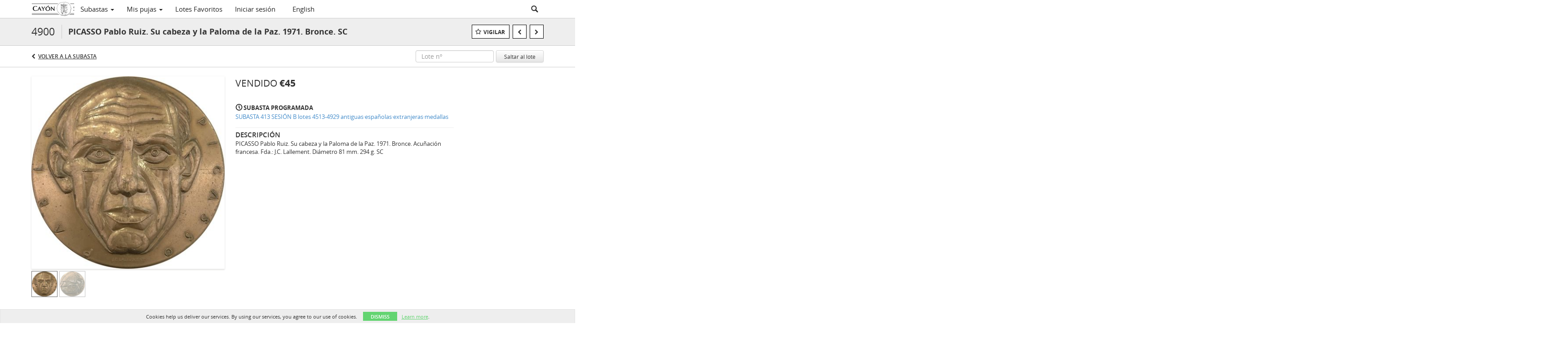

--- FILE ---
content_type: text/html; charset=UTF-8
request_url: https://live.cayon.com/lots/view/1-800TIH/picasso-pablo-ruiz-su-cabeza-y-la-paloma-de-la-paz-1971-bronce-sc
body_size: 81222
content:
<!doctype html>
<html ng-app="WebModule" ng-controller="RootController" lang="es">
<head>
			<meta charset="utf-8">
                <meta http-equiv="X-UA-Compatible" content="IE=edge" ng-if="isMobile">
        <meta
            name="viewport"
            content="width=device-width, initial-scale=1, user-scalable=0, shrink-to-fit=no, maximum-scale=1.0"
            ng-if="isMobile && (viewVars.currentRouteName !== 'live-auction'  || (!viewVars.features.allowMobileToAccessBiddingRoom && !viewVars.features.enableMobileBiddingRoom))" />
        <meta
            name="viewport"
            content="width=1000, user-scalable=no"
            ng-if="isMobile && viewVars.currentRouteName === 'live-auction' && (viewVars.features.allowMobileToAccessBiddingRoom || viewVars.features.enableMobileBiddingRoom)" />
                <meta name="apple-itunes-app" content="app-id=1191934743">
        <link rel="canonical" href="//live.cayon.com/lots/view/1-800TIH/picasso-pablo-ruiz-su-cabeza-y-la-paloma-de-la-paz-1971-bronce-sc" />
	<title ng-if="!template.dynamicTitleActive && viewVars.defaulPage && viewVars.defaulPage === true">PICASSO  Pablo Ruiz. Su cabeza y la Paloma de la Paz. 1971. Bronce. SC | Cayon Subastas SL DBA Cayón Numismática</title>
	<title ng-if="!template.dynamicTitleActive && !viewVars.defaulPage && viewVars.defaulPage !== true">PICASSO  Pablo Ruiz. Su cabeza y la Paloma de la Paz. 1971. Bronce. SC | Cayon Subastas SL DBA Cayón Numismática</title>
	<title ng-if="template.dynamicTitleActive">{{template.title}}</title>
    <meta name="google" content="notranslate" ng-if="viewVars.currentRouteName === 'live-auction' && viewVars.brand ==='n4-dorotheum'">
	<meta property="og:site_name" content="Cayon Subastas SL DBA Cayón Numismática" />
    	<meta property="og:url" content="https://live.cayon.com/lots/view/1-800TIH/picasso-pablo-ruiz-su-cabeza-y-la-paloma-de-la-paz-1971-bronce-sc" /><meta property="og:type" content="product.item" /><meta property="product:retailer_item_id" content="1-800SDZ" /><meta property="og:title" content="PICASSO  Pablo Ruiz. Su cabeza y la Paloma de la Paz. 1971. Bronce. SC" /><meta property="product:availability" content="Out of Stock" /><meta property="product:price:amount" content="25.00" /><meta property="product:price:currency" content="EUR" /><meta property="og:image" content="https://images-cdn.auctionmobility.com/is3/auctionmobility-static/mHrD-1-6NFSK/1-800TIH/04900a00.jpg?width=880&amp;height=880&amp;resizeinbox=1&amp;backgroundcolor=EEEEEE" /><meta property="og:image:width" content="880" /><meta property="og:image:height" content="880" /><meta property="og:image:secure_url" content="https://images-cdn.auctionmobility.com/is3/auctionmobility-static/mHrD-1-6NFSK/1-800TIH/04900a00.jpg?width=880&amp;height=880&amp;resizeinbox=1&amp;backgroundcolor=EEEEEE" /><meta name="description" content="PICASSO  Pablo Ruiz. Su cabeza y la Paloma de la Paz. 1971. Bronce. Acuñación francesa. Fda.: J.C. Lallement. Diámetro 81 mm. 294 g. SC" /><meta property="og:description" content="PICASSO  Pablo Ruiz. Su cabeza y la Paloma de la Paz. 1971. Bronce. Acuñación francesa. Fda.: J.C. Lallement. Diámetro 81 mm. 294 g. SC" /><meta name="title" content="PICASSO  Pablo Ruiz. Su cabeza y la Paloma de la Paz. 1971. Bronce. SC | Cayon Subastas SL DBA Cayón Numismática" />
    
			<link rel="icon" href="https://b.auctionmobility.com/auctionmobility-configuration/v1/prod/brands/cayonsubastas/SJDePopnP/images/23380d3206245a82acaffe676182066d-favicon.ico?version=281c54" type="image/x-icon"/>
		<link rel="shortcut icon" href="https://b.auctionmobility.com/auctionmobility-configuration/v1/prod/brands/cayonsubastas/SJDePopnP/images/23380d3206245a82acaffe676182066d-favicon.ico?version=281c54" type="image/x-icon"/>
			<script>
			var _rollbarConfig = {
			    accessToken: "ffaf316c226f4f5081410492698047c4",
			    captureUncaught: true,
			    payload: {
			        environment: 'production',
							me: null
			    }
			};
						!function(r){function t(o){if(e[o])return e[o].exports;var n=e[o]={exports:{},id:o,loaded:!1};return r[o].call(n.exports,n,n.exports,t),n.loaded=!0,n.exports}var e={};return t.m=r,t.c=e,t.p="",t(0)}([function(r,t,e){"use strict";var o=e(1).Rollbar,n=e(2),a="https://d37gvrvc0wt4s1.cloudfront.net/js/v1.6/rollbar.min.js";_rollbarConfig.rollbarJsUrl=_rollbarConfig.rollbarJsUrl||a;var i=o.init(window,_rollbarConfig),l=n(i,_rollbarConfig);i.loadFull(window,document,!1,_rollbarConfig,l)},function(r,t){"use strict";function e(){var r=window.console;r&&"function"==typeof r.log&&r.log.apply(r,arguments)}function o(r,t){return t=t||e,function(){try{return r.apply(this,arguments)}catch(e){t("Rollbar internal error:",e)}}}function n(r,t,e){window._rollbarWrappedError&&(e[4]||(e[4]=window._rollbarWrappedError),e[5]||(e[5]=window._rollbarWrappedError._rollbarContext),window._rollbarWrappedError=null),r.uncaughtError.apply(r,e),t&&t.apply(window,e)}function a(r){this.shimId=++u,this.notifier=null,this.parentShim=r,this.logger=e,this._rollbarOldOnError=null}function i(r){var t=a;return o(function(){if(this.notifier)return this.notifier[r].apply(this.notifier,arguments);var e=this,o="scope"===r;o&&(e=new t(this));var n=Array.prototype.slice.call(arguments,0),a={shim:e,method:r,args:n,ts:new Date};return window._rollbarShimQueue.push(a),o?e:void 0})}function l(r,t){if(t.hasOwnProperty&&t.hasOwnProperty("addEventListener")){var e=t.addEventListener;t.addEventListener=function(t,o,n){e.call(this,t,r.wrap(o),n)};var o=t.removeEventListener;t.removeEventListener=function(r,t,e){o.call(this,r,t&&t._wrapped?t._wrapped:t,e)}}}var u=0;a.init=function(r,t){var e=t.globalAlias||"Rollbar";if("object"==typeof r[e])return r[e];r._rollbarShimQueue=[],r._rollbarWrappedError=null,t=t||{};var i=new a;return o(function(){if(i.configure(t),t.captureUncaught){i._rollbarOldOnError=r.onerror,r.onerror=function(){var r=Array.prototype.slice.call(arguments,0);n(i,i._rollbarOldOnError,r)};var o,a,u="EventTarget,Window,Node,ApplicationCache,AudioTrackList,ChannelMergerNode,CryptoOperation,EventSource,FileReader,HTMLUnknownElement,IDBDatabase,IDBRequest,IDBTransaction,KeyOperation,MediaController,MessagePort,ModalWindow,Notification,SVGElementInstance,Screen,TextTrack,TextTrackCue,TextTrackList,WebSocket,WebSocketWorker,Worker,XMLHttpRequest,XMLHttpRequestEventTarget,XMLHttpRequestUpload".split(",");for(o=0;o<u.length;++o)a=u[o],r[a]&&r[a].prototype&&l(i,r[a].prototype)}return r[e]=i,i},i.logger)()},a.prototype.loadFull=function(r,t,e,n,a){var i=function(){var t;if(void 0===r._rollbarPayloadQueue){var e,o,n,i;for(t=new Error("rollbar.js did not load");e=r._rollbarShimQueue.shift();)for(n=e.args,i=0;i<n.length;++i)if(o=n[i],"function"==typeof o){o(t);break}}"function"==typeof a&&a(t)},l=!1,u=t.createElement("script"),s=t.getElementsByTagName("script")[0],p=s.parentNode;u.src=n.rollbarJsUrl,u.async=!e,u.onload=u.onreadystatechange=o(function(){if(!(l||this.readyState&&"loaded"!==this.readyState&&"complete"!==this.readyState)){u.onload=u.onreadystatechange=null;try{p.removeChild(u)}catch(r){}l=!0,i()}},this.logger),p.insertBefore(u,s)},a.prototype.wrap=function(r,t){try{var e;if(e="function"==typeof t?t:function(){return t||{}},"function"!=typeof r)return r;if(r._isWrap)return r;if(!r._wrapped){r._wrapped=function(){try{return r.apply(this,arguments)}catch(t){throw t._rollbarContext=e()||{},t._rollbarContext._wrappedSource=r.toString(),window._rollbarWrappedError=t,t}},r._wrapped._isWrap=!0;for(var o in r)r.hasOwnProperty(o)&&(r._wrapped[o]=r[o])}return r._wrapped}catch(n){return r}};for(var s="log,debug,info,warn,warning,error,critical,global,configure,scope,uncaughtError".split(","),p=0;p<s.length;++p)a.prototype[s[p] ]=i(s[p]);r.exports={Rollbar:a,_rollbarWindowOnError:n}},function(r,t){"use strict";r.exports=function(r,t){return function(e){if(!e&&!window._rollbarInitialized){var o=window.RollbarNotifier,n=t||{},a=n.globalAlias||"Rollbar",i=window.Rollbar.init(n,r);i._processShimQueue(window._rollbarShimQueue||[]),window[a]=i,window._rollbarInitialized=!0,o.processPayloads()}}}}]);
		</script>
		<script src="//cdnjs.cloudflare.com/ajax/libs/jquery/1.11.1/jquery.min.js"></script>
	<script src="/bootstrap/js/bootstrap.min.js"></script>
	<script type="text/javascript">
	$(function(){
		$('.modal').bind('hidden.bs.modal', function () {
		  $("html").css("overflow", "");
		});
		$('.modal').bind('show.bs.modal', function () {
		  $("html").css("overflow", "hidden");
		});

	});
	</script>
    <script src="/bower_components/momentjs/min/moment.min.js"></script>
        <script src="/js/moment-timezone.min.js"></script>
	<script src="/js/moment-interval.js"></script>
    <script src="/js/bignumber.min.js"></script>
	 <script src="/slicknav/jquery.slicknav.min.js"></script>
     <style type="text/css">
        @font-face {
            font-family: 'Roboto';
            src: url('/fonts/Roboto/Roboto-Light.eot');
            src: url('Roboto-Light.eot?#iefix') format('embedded-opentype'),
                url('/fonts/Roboto/Roboto-Light.woff2') format('woff2'),
                url('/fonts/Roboto/Roboto-Light.woff') format('woff'),
                url('/fonts/Roboto/Roboto-Light.ttf') format('truetype'),
                url('/fonts/Roboto/Roboto-Light.svg#Roboto-Light') format('svg');
            font-weight: 300;
            font-style: normal;
            font-display: swap;
        }
        @font-face {
            font-family: 'Roboto';
            src: url('/fonts/Roboto/Roboto-Regular.eot');
            src: url('/fonts/Roboto/Roboto-Regular.eot?#iefix') format('embedded-opentype'),
                url('/fonts/Roboto/Roboto-Regular.woff2') format('woff2'),
                url('/fonts/Roboto/Roboto-Regular.woff') format('woff'),
                url('/fonts/Roboto/Roboto-Regular.ttf') format('truetype'),
                url('/fonts/Roboto/Roboto-Regular.svg#Roboto-Regular') format('svg');
            font-weight: normal;
            font-style: normal;
            font-display: swap;
        }
        @font-face {
            font-family: 'Roboto';
            src: url('/fonts/Roboto/Roboto-Medium.eot');
            src: url('/fonts/Roboto/Roboto-Medium.eot?#iefix') format('embedded-opentype'),
                url('/fonts/Roboto/Roboto-Medium.woff2') format('woff2'),
                url('/fonts/Roboto/Roboto-Medium.woff') format('woff'),
                url('/fonts/Roboto/Roboto-Medium.ttf') format('truetype'),
                url('/fonts/Roboto/Roboto-Medium.svg#Roboto-Medium') format('svg');
            font-weight: 500;
            font-style: normal;
            font-display: swap;
        }
        @font-face {
            font-family: 'Roboto';
            src: url('/fonts/Roboto/Roboto-Bold.eot');
            src: url('/fonts/Roboto/Roboto-Bold.eot?#iefix') format('embedded-opentype'),
                url('/fonts/Roboto/Roboto-Bold.woff2') format('woff2'),
                url('/fonts/Roboto/Roboto-Bold.woff') format('woff'),
                url('/fonts/Roboto/Roboto-Bold.ttf') format('truetype'),
                url('/fonts/Roboto/Roboto-Bold.svg#Roboto-Bold') format('svg');
            font-weight: bold;
            font-style: normal;
            font-display: swap;
        }
        @font-face {
            font-family: 'Roboto';
            src: url('/fonts/Roboto/Roboto-Italic.eot');
            src: url('/fonts/Roboto/Roboto-Italic.eot?#iefix') format('embedded-opentype'),
                url('/fonts/Roboto/Roboto-Italic.woff2') format('woff2'),
                url('/fonts/Roboto/Roboto-Italic.woff') format('woff'),
                url('/fonts/Roboto/Roboto-Italic.ttf') format('truetype'),
                url('/fonts/Roboto/Roboto-Italic.svg#Roboto-Italic') format('svg');
            font-weight: normal;
            font-style: italic;
            font-display: swap;
        }
        @font-face {
            font-family: 'Roboto';
            src: url('/fonts/Roboto/Roboto-MediumItalic.eot');
            src: url('/fonts/Roboto/Roboto-MediumItalic.eot?#iefix') format('embedded-opentype'),
                url('/fonts/Roboto/Roboto-MediumItalic.woff2') format('woff2'),
                url('/fonts/Roboto/Roboto-MediumItalic.woff') format('woff'),
                url('/fonts/Roboto/Roboto-MediumItalic.ttf') format('truetype'),
                url('/fonts/Roboto/Roboto-MediumItalic.svg#Roboto-MediumItalic') format('svg');
            font-weight: 500;
            font-style: italic;
            font-display: swap;
        }
        body {
            font-family: "Roboto";
        }
    </style>
    <link rel="stylesheet" type="text/css" href="/bootstrap/css/bootstrap.min.css" />
    <link rel="stylesheet" type="text/css" href="//maxcdn.bootstrapcdn.com/font-awesome/4.3.0/css/font-awesome.min.css" />
	<link rel="stylesheet" type="text/css" href="/bower_components/angular-bootstrap-calendar/dist/css/angular-bootstrap-calendar.min.css" />
	
            <script src="https://www.google.com/recaptcha/enterprise.js"></script>
    
    
     <link rel="stylesheet" type="text/css" href="/slicknav/slicknav.min.css" />
     <link rel="stylesheet" href="https://b.auctionmobility.com/auctionmobility-configuration/v1/prod/brands/cayonsubastas/SJDePopnP/web/9/web.css?version=281c54"></link><meta name="theme-color" content="#63D471"><link rel="stylesheet" href="/css/locale-style-es-es.css?version=281c54"></link><link rel="stylesheet" href="/css/feature-responsive.css?version=281c54"></link>    		<script type="text/javascript">
		viewVars = {"escaper":{},"isResponsive":true,"currentRouteName":"lot-detail-slug","products":["core"],"industry":null,"featureVersions":{"filters":"1","documentRepository":"1","lotHeader":"2","liveAuction":"2","internalSliderVersion":"1","bulletinBoard":"1"},"fieldsets":[],"features":{"disableNullConvertionForBackend":false,"sortBulletinCurrencies":false,"addDateTimePicker":false,"separateCreditCardOnregister":false,"enableFullAuctionDescriptionUi":false,"enableBuyNowButton":false,"abilityToReassignWinner":false,"viewAllLotsInNewTab":false,"liveBidding":true,"absenteeBidding":true,"noLiveAuctionAbsenteeBidding":false,"groupBidding":false,"enableAdminBlacklist":false,"categories":false,"maxSpendable":false,"maxSpendableLimit":false,"about":false,"artists":false,"kycDocument":false,"startingPriceVisible":true,"hasHighlightFeature":false,"hasHighlightHeaderFeature":false,"isWidgetSupportForLiveAuctions":false,"isWidgetSupportedTenant":false,"passwordOnly":false,"noConfirmLiveBid":false,"auctionHeaderV2":true,"lotListV2":true,"forceLotListV1":false,"reserveStatus":false,"accountBillingAddress":false,"noSSL":false,"forceUatSSL":false,"hidePaddle":false,"orders":false,"smartFilters":false,"responsive":true,"noMobileAccess":false,"cropLotImage":false,"disableCropAuctionImage":false,"noAMLogo":false,"bidInputOpened":false,"noAMCopyright":false,"consignments":false,"buyersPremium":false,"noLotList":false,"noLiveAuctionLotList":false,"noLotListInLiveAuction":false,"fullLotListInLiveAuction":false,"liveAuctionTheme1":false,"liveAuctionTheme2":false,"noPastLots":false,"contact":false,"registerWithoutCC":false,"preferredShipping":false,"lotYoutubeVideos":false,"noEstimate":false,"redirectToNonWWW":false,"redirectToWWW":false,"shippingMethod":false,"enableAuctionRegistrationPickupFlag":false,"documentRepository":false,"docRepoNDA":false,"returnToLink":true,"noCreditCard":true,"globalBidderRegistration":false,"basicBidSheetFilters":false,"noCoreNavbar":false,"totalSpent":false,"liveAuctionBulletin":false,"preferredPayment":false,"calendar":false,"iconBidInputs":false,"navbarStyle2":false,"bidderRegWithAccountCreation":false,"noDeleteBid":false,"internalSlider":true,"realEstate":false,"realEstateHybrid":false,"makeOffer":false,"phoneBid":false,"enableUpcomingPastBidSheet":false,"propertyTypes":false,"propertyLocations":false,"nonGridListLimits":false,"quickBids":false,"nonStardardLotListSizes":false,"lotsMap":false,"localeFlags":false,"localeFlagsMobileOnly":false,"localAutoDetect":false,"searchSuggestions":false,"searchUpcomingLotsOnly":false,"lotGroup":false,"googleTranslate":false,"bingTranslate":false,"noGridView":false,"noStatusOverlayOnAuctionList":false,"bidsInLotObject":true,"noUserRegistration":false,"bidSuggestionsInfiniteScroll":false,"contactForm":false,"allowMobileToAccessBiddingRoom":false,"enableMobileBiddingRoom":false,"noLiveBulletinBrandLogo":false,"useLargeImageOnlyForLiveBulletin":false,"hideDescriptionHeader":false,"traditionalListings":false,"sellersGuide":false,"buyersGuide":false,"deposit":false,"persistentBiddingRoomMessages":false,"showLotDescriptionOnLiveBulletin":false,"savedSearches":false,"countryPickerFields":false,"lightUserLandingPage":false,"coreLotListExpandedGridViewOnly":false,"coreLotListExpandedGridViewOnlyTwoColumns":false,"coreLotListExpandedGridView":false,"disableLotSlugOnLotDetails":false,"persistentLotListView":false,"watchIconAlwaysVisible":false,"defaultToUpcomingForFilters":false,"biddable":false,"showOptInMarketingOnUserReport":false,"removeCookieNotice":false,"noPastAuctionsRoute":false,"disableUserProfileEditing":false,"percentageBidding":false,"hidePastSalesNavigationItems":false,"spectatorMode":false,"queryParamLogin":false,"liveBulletinSkin2":false,"liveBulletinSkin3":false,"adminBiddingReport":false,"postAuctionReportWinningInternetBiddersOnly":false,"adminAllowCreditCardSkip":false,"auctionSimulator":false,"perfectCondition":false,"adminV2Bids":false,"disableStaggeredEndTimes":false,"disableDeleteBids":false,"adminUserNotes":false,"websocketLotList":true,"staticPageEditor":false,"configurableAutoRegistration":false,"autoApproveRegistration":true,"auctionCopy":false,"dataloader":true,"auctionDetailsOpenOnLotList":false,"dataloaderV2":false,"importPriceGuide":false,"posterPriceGuide":false,"importBids":false,"importUsers":false,"timedThenLive":true,"paidLabs":false,"lotBiddingDisabler":false,"enableHideAuctionLotForCustomer":false,"adminTimedLotListDetails":false,"userPaddle":false,"userListV2":true,"registrationsListV2":false,"pushNotification":false,"pushNotificationsAnonymous":false,"bannerNotification":false,"dataloaderV2Flow":false,"shareWidgetOnLotDetails":false,"exportProductCatalog":false,"importInvoiceCsv":false,"addressSummaryToggle":false,"lotComments":false,"lotBidTable":false,"choiceBidding":false,"pickUpOnly":false,"discountSystem":false,"generators":false,"ordersV2":false,"webOrdersV2Invoices":false,"invoiceBuyersPremium":false,"allowSpendingLimitToBeSetByCustomer":false,"externalAuctionLotsLinkForZeroLotAuctions":false,"autoApproveRegistrationWithSpendingLimit":false,"adminPasswordChange":false,"exportAuctionCatalogCsv":false,"exportAuctionLotImages":false,"allowLotViewImageZoom":false,"allowEditRegistrationApprovedPendingEmail":false,"pickupLocation":false,"allowDataloadS3Sync":false,"allowOngoingAuctions":false,"refillRegisterForm":false,"auctionYoutubeVideos":false,"allowDecimalIncrements":false,"webSocketListenAuctionLotsMap":false,"isLotSupportDraftMode":false,"outbidPopup":false,"allowJumpIncrementBidding":false,"reCaptchaOnRegistration":true,"reCaptchaOnForgotPassword":true,"conditionReportRequestDisabler":false,"waveBidCustomReports":false,"fieldAdditionalAgent":false,"choiceBiddingTimed":false,"AMLogger":false,"editorialEnhancedViewUrl":false,"showAuctionTitleInContactFormSubject":false,"disableSearchEngineIndexing":false,"parentChildAuction":false,"auction_date_lot_number_asc":false,"zipCodeRequiredOnlyUsCanada":false,"enableForgotPasswordStaticPage":false,"liveBidTimedCount":false,"enabledPCGS":false,"disableRobots":false,"lotDescriptionIsOptional":false,"enableExtendByAuctionStaggering":false,"noIndexLotListAndLotDetail":false,"enableFeatureScribe":false,"filterZeroBidTimedAuctionLots":false,"showLargeNavbarLogo":false,"hasHeavyUsers":true,"nonEditUserDetailsAdmin":false,"primaryNotes":false,"secondaryNotes":false,"enableShippingQuote":false,"disableAutoSwitchTab":false,"enableBypassCC":false,"enableSaleRoomNotice":false,"enableHideSoldPriceForCustomer":false,"hasWatchAuction":false,"enlargeThumbnailImagesPopup":false,"disablePrivacyPolicy":false,"enableKycDocument":false,"enableApiHashing":false,"purchasable":false,"disableCustomerCSVReport":false,"isHideBidLive":false,"enableCreditCardSCA":false,"redirectHomePage":false,"enableSSOTool":false,"enableTargetAtgHouseIds":false,"enableBidPopup":false,"noSSLOnTraining":false,"unsupportedSSOEndpoints":false,"hideUnsupportedScreenErrorMessage":false,"hasSubjectToFeature":false,"enableLogApiResponseTime":false,"enablePhillipsAuthSdkWeb":false,"customPageTitle":false,"allowCorsXsrfToken":false,"isAzureSSOClient":false,"allowUserCookiePreference":false,"refreshDepositAfterPlaceBid":false,"enablePrecallVideo":false,"enableBrightcoveVideoForLot":false,"disableOnGoingAuction":false,"enableLotNumberPrefix":false,"changeCustomerPhoneLabel":false,"addSlugInAuctionUrl":false,"disablePasswordValidation":false,"enableAskingPriceIncrementButtons":false,"liveBiddingRoomNavbar":false,"showFinalBidWhenWon":false,"localStateMessageWithExclamatory":false,"showPlaceBidTextInBiddingRoom":false,"hideSortByFilterFromPage":false,"hideSearchFilterFromPage":false,"hideJumpFilterFromPage":false,"noLotImageInPage":false,"filtersV2":false,"eventMessagingService":true},"defaultEventMessagingService":"eventws","numLiveAuctionEarlyRegistrationDays":null,"facebookPixel":null,"googleTagManager":null,"barnebysBaProgramId":null,"facebookDomainVerification":null,"googleSiteVerification":null,"timedAuctionPopupText":null,"userwayKey":null,"customContactUsWebWidget":null,"manually_approve_online_bids":false,"localeCurrencyCode":null,"jsLogChannel":"none","jsLogChannelSourceUrl":null,"disableAutoSlideInLiveTheme":null,"defaultLotListView":"list","enableExtendByAuctionStaggering":null,"filterOptions":{"showSortByEstimatesFilterOption":true,"showSortByVintageFilterOption":false,"showSortByArtistFilterOption":false,"showSortByBidsFilterOption":false,"showSortByPriceFilterOption":false},"lotImageBackgroundColor":"EEEEEE","module":"frontend","me":null,"userAgent":"Mozilla\/5.0 (Macintosh; Intel Mac OS X 10_15_7) AppleWebKit\/537.36 (KHTML, like Gecko) Chrome\/131.0.0.0 Safari\/537.36; ClaudeBot\/1.0; +claudebot@anthropic.com)","auctionmobilityRefererUTMs":null,"brand":"cayonsubastas","bodyClasses":["cayonsubastas","has-return-to-link","has-core-navbar","locale-es-ES","lot-body"],"hasHdhColumn":false,"locale":"es-ES","paddleLabel":"N\u00ba de pujador","dateFormats":{"longDateWithDateFirst":"DD MMMM YYYY hh:mma z"},"paymentProcessor":"stripe","spendingLimitRanges":null,"lotCurrencies":null,"currencyList":{"USD":{"label":"USD","symbol":"$"},"CAD":{"label":"CAD","symbol":"CA$"},"GBP":{"label":"GBP","symbol":"\u00a3"},"CHF":{"label":"CHF","symbol":"CHF"},"HKD":{"label":"HKD","symbol":"HK$"},"CNY":{"label":"RMB","symbol":"\u00a5"},"MXN":{"label":"MXN","symbol":"$"},"EUR":{"label":"EUR","symbol":"\u20ac"},"ZAR":{"label":"ZAR","symbol":"R"},"JPY":{"label":"JPY","symbol":"\u00a5"},"AUD":{"label":"AUD","symbol":"AU$"},"NZD":{"label":"NZD","symbol":"$"},"TWD":{"label":"TWD","symbol":"NT$"},"SGD":{"label":"SGD","symbol":"SGD"},"INR":{"label":"INR","symbol":"\u20b9"},"IDR":{"label":"IDR","symbol":"IDR"},"EGP":{"label":"EGP","symbol":"E\u00a3"},"NGN":{"label":"NGN","symbol":"\u20a6"},"PLN":{"label":"PLN","symbol":"z\u0142"},"MYR":{"label":"MYR","symbol":"RM"},"SLL":{"label":"SLL","symbol":"Le"},"NOK":{"label":"NOK","symbol":"kr"},"BZD":{"label":"BZD","symbol":"$"},"PHP":{"label":"PHP","symbol":"\u20b1"},"ZWL":{"label":"ZWL","symbol":"Z$"},"LKR":{"label":"LKR","symbol":"LKR"},"BDT":{"label":"BDT","symbol":"BDT"},"THB":{"label":"THB","symbol":"\u0e3f"},"COP":{"label":"COP","symbol":"COP$"},"ZMW":{"label":"ZMW","symbol":"ZK"},"DKK":{"label":"DKK","symbol":"DKK"},"SEK":{"label":"SEK","symbol":"SEK"},"SAR":{"label":"SAR","symbol":"SAR"},"AED":{"label":"AED","symbol":"\u062f.\u0625"}},"categoryLabel":{"singular":"Category","plural":"Categories"},"menuOptionAccountTitle":"","availableLocales":["es-ES","en"],"discardBrandName":false,"localeMapping":{"en":"English","es":"Espa\u00f1ol","fr":"Fran\u00e7ais","de":"Deutsch","nl":"Dutch","it":"Italiano","fi":"Suomi","pl":"Polski","zh-TW":"\u7e41\u9ad4\u4e2d\u6587","zh-CN":"\u7b80\u4f53\u4e2d\u6587","ja":"\u65e5\u672c\u8a9e"},"localeOptions":{"dateTimeFormats":{"dateFormat":"MMM D, YYYY","timeFormat":"h:mm A","timeFormatNoMinutes":"h A","longDate":"LLL z","longDateNoTimeFormat":"LL","shortTime":"h:mm a z","shortTimeNoMinutes":"h a z"},"currencyFormat":"{currency-sign}{price}"},"currencyFormat":"{currency-sign}{price}","translation":{"smartling":{"_translate_paths":{"path":"*\/translation","instruction":"\/*\/notes"},"placeholder_format_custom":["\\{[A-Z]*\\} \\{[A-Z]*, select, [0-9]*\\{|\\} other\\{|\\}\\{2,2\\}|\\{[A-Z]*\\}|\\{[A-Z]*, select, [0-9]*\\{|\\} other\\{|\\}\\{2,2\\}|\\{PADDLE\\}|\\{LOTNUMBER\\}"]},"01 - January":"01 - Enero","02 - February":"02 - Febrero","03 - March":"03 - Marzo","04 - April":"04 - Abril","05 - May":"05 - Mayo","06 - June":"06 - Junio","07 - July":"07 - Julio","08 - August":"08 - Agosto","09 - September":"09 - Septiembre","10 - October":"10 - Octubre","11 - November":"11 - Noviembre","12 - December":"12 - Diciembre","About":"Sobre nosotros","About Us":"Con\u00f3zcanos","Account Billing Address":"Direcci\u00f3n de facturaci\u00f3n","Active Filters":"Filtros activos","Add a New Credit Card":"A\u00f1adir una nueva tarjeta de cr\u00e9dito","Add Card":"A\u00f1adir tarjeta","Address 2":"Direcci\u00f3n, l\u00ednea 2","Address":"Direcci\u00f3n, l\u00ednea 1","Address type must be one of: 'shipping' or 'billing'.":"Debe elegir un tipo de direcci\u00f3n: de env\u00edo o de facturaci\u00f3n.","All":"Todo","All Lots":"Todos los lotes","All Items":"Todos los art\u00edculos","All Past Auctions":"Todas las subastas anteriores","All rights reserved":"Todos los derechos reservados","All Upcoming Auctions":"Todas las pr\u00f3ximas subastas","and":"y","artist":"artista","ARTIST":"artista","Artist Name":"Nombre del artista","Auction":"Subasta","Auction Calendar":"Calendario de subastas","Auction Ends":"Fin de la subasta","Auction Info":"Informaci\u00f3n de la subasta","Auction is Closed":"La subasta se ha cerrado","Auctions":"Subastas","Auction Catalogues":"Cat\u00e1logos de subasta","Auction Results":"Resultados de la subasta","Auction Starts":"Inicio de la subasta","Auction will start soon":"La subasta comenzar\u00e1 dentro de unos instantes.","A user is already registered with that email.":"Ya se ha registrado un usuario con ese correo.","Back":"Volver","Back To Current Lot":"Volver al lote actual","Back To Current Item":"Volver al art\u00edculo actual","Back to My Bids":"Volver a Mis pujas","Back to Sign In":"Volver a Inicio de sesi\u00f3n","Bid":"Puja","Bidder Registration":"Registro como pujador","Bidding":"Pujando","BIDDING":"PUJANDO","Bidding room is unavailable. We're working on restoring service. Please try again soon...":"La sala de pujas no est\u00e1 disponible. Estamos intentando restablecer el servicio. Vuelva a intentarlo m\u00e1s tarde.","Bid increment is":"El incremento de la puja es","Bid Live":"\u00a1En directo!","Bid Groups":"Grupos de puja","Join Live Auction":"Unirse a la subasta en directo","Billing Address":"Direcci\u00f3n de facturaci\u00f3n","By bidding through this website, you agree to the":"Al pujar a trav\u00e9s de este sitio web, est\u00e1 de acuerdo con","By checking below, you agree:":"Al marcar las siguientes casillas, confirmo que:","Cancel":"Cancelar","Captcha Verification Failed.":"Error en la verificaci\u00f3n capcha.","Card Holder":"Titular de la tarjeta","Card Holder Name":"Nombre del titular de la tarjeta","Card Number":"N\u00famero de tarjeta","Categories":"Categor\u00edas","Category":"Categor\u00eda","Change Password":"Cambiar contrase\u00f1a","Choose Month":"Elija un mes","Choose Year":"Elija un a\u00f1o","City":"Ciudad","Closed":"Cerrado","Company Name":"Nombre de la empresa","Condition":"Estado","Conditions of Sale":"las Condiciones de venta","Confirm Delete":"Confirmar borrado","Confirm Password":"Confirmar contrase\u00f1a","Consign":"Enviar","(Connected)":"(Conectado)","Country":"Pa\u00eds","Credit Card":"Tarjeta de cr\u00e9dito","Credit card verification is for account set up only. Your card will only be charged should you choose Credit Card as your preferred payment method.":"La verificaci\u00f3n de su tarjeta de cr\u00e9dito se realiza \u00fanicamente para la configuraci\u00f3n de su cuenta. Solo se realizar\u00e1n cargos en su tarjeta en caso de que la configure como m\u00e9todo de pago principal.","Current":"Actual","Histor":"Historial","Current Lot":"Lote actual","Current Password":"Contrase\u00f1a actual","CVV Code":"C\u00f3digo CVV","Declined":"Rechazado","Default Auction Bid Limit":"Puja m\u00e1xima predeterminada","Delete":"Eliminar","DELETE":"Eliminar","Delete Bid":"Eliminar puja","Delete Bid?":"\u00bfEliminar puja?","Delete Card":"Borrar tarjeta","Description":"Descripci\u00f3n","Documents":"Documentos","Terms of Sale":"T\u00e9rminos de venta","Location Map":"Mapa de la ubicaci\u00f3n","Download":"Descargar","Download our free app!":"\u00a1Descargue nuestra aplicaci\u00f3n gratuita!","Edit":"Editar","Edit Bid":"Editar puja","Email":"Correo electr\u00f3nico","Ended":"Terminado","Ended:":"Termin\u00f3:","Ends:":"Final:","Enter your Email":"Indique su correo electr\u00f3nico","Est:":"Est.:","Est":"Est.","Est.":"Est.","Estimate:":"Estimaci\u00f3n:","Estimate":"Estimaci\u00f3n","Estimate: High to Low":"Estimaci\u00f3n: de mayor a menor","Estimate: Low to High":"Estimaci\u00f3n: de menor a mayor","Exhibited":"Expuesto","Exit":"Salir","Expenses":"Gastos","Expiration":"Fecha de expiraci\u00f3n","Expiry Month":"Mes de expiraci\u00f3n","Expiry Year":"A\u00f1o de expiraci\u00f3n","Favorite Artists":"Artistas favoritos","Fax":"Fax","First and Last Name":"Nombre y apellidos","First Name":"Nombre","Follow":"Seguir","Following":"Siguiendo","Forgot Password?":"\u00bfHa olvidado su contrase\u00f1a?","Forgot your password?":"\u00bfHa olvidado su contrase\u00f1a?","Go":"Ir","Group A":"Grupo A","Group B":"Grupo B","Group C":"Grupo C","Group D":"Grupo D","Group E":"Grupo E","Group F":"Grupo F","Group G":"Grupo G","Group H":"Grupo H","Group I":"Grupo I","Group J":"Grupo J","Group K":"Grupo K","Group L":"Grupo L","Group M":"Grupo M","Group N":"Grupo N","Group O":"Grupo O","Group P":"Grupo P","Group Q":"Grupo Q","Group R":"Grupo R","Group S":"Grupo S","Group T":"Grupo T","Group U":"Grupo U","Group V":"Grupo V","Group W":"Grupo W","Group X":"Grupo X","Group Y":"Grupo Y","Group Z":"Grupo Z","How do you plan to participate in this auction?":"\u00bfC\u00f3mo piensa participar en esta subasta?","I am 18 years of age or older":"Tengo 18 a\u00f1os de edad o m\u00e1s","I am 21 years of age or older":"Tengo al menos 21 a\u00f1os de edad","I have read and agree to the":"He le\u00eddo y estoy de acuerdo con","in All Lots":"en todos los lotes","Invalid email or password.":"Correo electr\u00f3nico o contrase\u00f1a no v\u00e1lidos.","Invalid\/expired password token.":"Contrase\u00f1a no v\u00e1lida o caducada.","Items":"Art\u00edculos","Jump":"Saltar","Jump to lot":"Ir al lote","Jump To Lot":"Saltar al lote","Last Name":"Apellidos","left":"restante","Less":"Menos","Limit":"L\u00edmite","Live Auction":"Subasta en directo","Live Bid":"Puja en directo","Live!":"\u00a1AHORA!","Live":"\u00a1AHORA!","LIVE NOW!":"\u00a1AHORA!","Location":"Ubicaci\u00f3n","Login":"Iniciar sesi\u00f3n","Login_title":"Iniciar sesi\u00f3n","Login_button":"Iniciar sesi\u00f3n","Logout":"Cerrar sesi\u00f3n","Lost":"Perdido","LOT CLOSED":"LOTE CERRADO","ITEM CLOSED":"ART\u00cdCULO CERRADO","Lot Is Closed":"El lote est\u00e1 cerrado","LotIsClosed":"El lote est\u00e1 cerrado","Lot is open for bids!":"\u00a1El lote sale a pujas!","Item is open for bids!":"\u00a1Art\u00edculo abierto a pujas!","Open for bids!":"\u00a1Abierto a las pujas!","Lot #":"Lote n\u00ba","Item #":"N\u00ba de art\u00edculo","Opening":"Apertura","Hammer":"Precio de remate","How to Buy":"C\u00f3mo comprar","Lot":"Lote","Lot Number":"N\u00famero de lote","LOT PASSED":"LOTE NO ADJUDICADO","ITEM PASSED":"ART\u00cdCULO NO ADJUDICADO","LOT PAUSED":"LOTE PAUSADO","ITEM PAUSED":"ART\u00cdCULO PAUSADO","LOT REVIEW":"DETALLES DEL LOTE","ITEM REVIEW":"REVISI\u00d3N DE ART\u00cdCULO","Lots":"lotes","LOTSOLD":"LOTE {LOTNUMBER} VENDIDO","ITEMSOLD":"ART\u00cdCULO {LOTNUMBER} VENDIDO","Lot Updated Successfully ":"Lote actualizado correctamente ","LOTWON":"Lote ganado","YOUWONLOTNUM":"\u00a1HA GANADO EL LOTE {LOTNUMBER}!","YOUWONITEMNUM":"\u00a1HA GANADO EL ART\u00cdCULO {LOTNUMBER}!","You Won":"Ha ganado","Starting At":"Precio de salida:","Message":"Mensaje","Minimum Bid":"Puja m\u00ednima","Month":"Mes","More Auctions":"M\u00e1s subastas","More":"M\u00e1s","My Bids":"Mis pujas","MY BIDS":"MIS PUJAS","My Consignments":"Mis consignaciones","My Past Bids":"Mis pujas anteriores","My Profile":"Mi perfil","My Upcoming Bids":"Mis pr\u00f3ximas pujas","Absentee Bid on this lot":"Puja en ausencia en este lote","Absentee Bid on this item":"Puja en ausencia en este art\u00edculo","New Group":"Nuevo grupo","New password is invalid.  Must be a string of at least 6 characters.":"La nueva contrase\u00f1a no es v\u00e1lida.  Debe tener un m\u00ednimo de 6 caracteres.","New Password":"Nueva contrase\u00f1a","No Filters":"Sin filtros","No lots found for the selected filters.":"No se han encontrado lotes con los filtros seleccionados.","No lots found.":"No se encontraron lotes.","No":"No","Not a member?":"\u00bfNo es miembro?","(not met)":"(no alcanzada)","Not Registered":"No registrado","Not Specified":"No especificado","No upcoming auctions.":"No tiene pr\u00f3ximas subastas.","Now":"Ahora","Open Auction":"Subasta abierta","Optional":"Opcional","OR":"O","Our app is free!":"\u00a1Nuestra aplicaci\u00f3n es gratuita!","Outbid":"Sobrepujado","paddle":"N\u00ba de pujador","Paddle":"N\u00ba de pujador","Page":"P\u00e1gina","Participation":"Participaci\u00f3n","Passed":"No adjudicado","Password":"Contrase\u00f1a","Password reset instructions emailed.":"Le hemos enviado instrucciones para restablecer la contrase\u00f1a.","Password reset instructions will be sent to your email.":"Hemos enviado a su correo electr\u00f3nico las instrucciones para restablecer la contrase\u00f1a.","Password updated successfully.":"Contrase\u00f1a actualizada correctamente.","Past Auctions":"Subastas anteriores","Past Bids":"Pujas anteriores","Past":"Anteriores","Paused":"En pausa","Payment Method":"M\u00e9todo de pago","Pending":"Pendiente","PENDING":"PENDIENTE","Per Page":"Por p\u00e1gina","Phone":"Tel\u00e9fono","Place a bid on a lot.":"Pujar por un lote.","Place Absentee Bid":"Hacer puja en ausencia","Place Bid":"Pujar","Place bids and manage your account from anywhere.":"Haga pujas y gestione su cuenta desde cualquier lugar.","Please check back later.":"Vuelva a comprobarlo m\u00e1s tarde.","Please check your firewall settings":"Compruebe la configuraci\u00f3n de su cortafuegos","Please contact us to increase your limit.":"P\u00f3ngase en contacto con nosotros para aumentar su l\u00edmite.","Please enter a valid email address.":"Indique una direcci\u00f3n de correo electr\u00f3nico v\u00e1lida.","Please fill in all fields to sign up.'":"Rellene todos los campos para registrarse.","Please fill in all required fields.":"Rellene todos los campos obligatorios.","Please fill in all required fields correctly.":"Rellene correctamente todos los campos obligatorios.","Please fill in your credit card information correctly.":"Introduzca correctamente la informaci\u00f3n de su tarjeta.","Please login or register to see your past bids.":"Inicie sesi\u00f3n o reg\u00edstrese para ver sus pujas anteriores.","Please login or register to see your upcoming bids.":"Inicie sesi\u00f3n o reg\u00edstrese para ver sus pr\u00f3ximas pujas.","Please login or register to view your consignments.":"Inicie sesi\u00f3n o reg\u00edstrese para ver sus consignaciones.","Please login or register to view your watched lots.":"Inicie sesi\u00f3n o reg\u00edstrese para ver sus lotes favoritos.","Please login or sign up to continue.":"Inicie sesi\u00f3n o reg\u00edstrese para continuar.","Please provide an auction id.":"Indique el n\u00famero de identificaci\u00f3n de la subasta.","Please provide a shipping address before checking out.":"Indique una direcci\u00f3n de env\u00edo antes de completar su pedido.","Please register to bid.":"Reg\u00edstrese para pujar.","Please try changing your filters.":"Cambie los filtros e int\u00e9ntelo de nuevo.","Please try searching by a name or title of a lot.":"Intente buscar por el nombre o t\u00edtulo del lote.","Please try searching by the artist's name or title of the lot.":"Intente buscar por el nombre del artista o el t\u00edtulo del lote.","Please use a lot's star button to start watching a lot.":"Pulse el bot\u00f3n de estrella que hay en cada lote para comenzar a vigilarlo.","Please use an auction's star button to start watching an auction.":"Pulse el bot\u00f3n de estrella que hay en cada subasta para comenzar a vigilarla.","PLEASE WAIT":"POR FAVOR ESPERE","Postal Code":"C\u00f3digo postal","Powered by:":"Funciona con:","PREPARING LOT":"PREPARANDO LOTE","PREPARINGLOT":"Preparando lote {LOTNUMBER}","PREPARINGITEM":"Preparando art\u00edculo {LOTNUMBER}","PREPARINGNEXTLOT":"Preparando el pr\u00f3ximo lote...","PREPARINGNEXTITEM":"Preparando el pr\u00f3ximo art\u00edculo...","Privacy Policy":"la Pol\u00edtica de privacidad","Profile":"Perfil","Profit":"Beneficio","Provenance":"Procedencia","Province":"Provincia","Purchased":"Comprado","Purchased for":"Comprado por","Quantity":"Cantidad","Literature":"LITERATURA","Refresh":"Actualizar","Registered Auctions":"Subastas en las que se ha registrado","Registered":"Registrado","Register":"Registrarse","Register_title":"Registrarse","Register_button":"Registrarse","Register to Bid":"Registrarse","Register to place absentee bids and join the live auction":"Reg\u00edstrese para hacer pujas previas y asistir a la subasta en directo","Registration Declined":"Registro rechazado","Registration declined":"Registro rechazado","Registration Pending":"Registro pendiente","Registration pending":"Registro pendiente","Required":"Obligatorio","Required: *Required":"Obligatorio: *Obligatorio","Reserve not met":"Reserva no alcanzada","Reserve met":"Reserva alcanzada","Reserve":"Reserva","Reset":"Restablecer","result for":"resultado para","results for":"resultados para","Return to":"Volver a","Revenue":"Ingresos","Sale Total:":"Total de venta:","Same as Shipping Address":"Igual que la direcci\u00f3n de env\u00edo","Save":"Guardar","Search All Lots":"Buscar en todos los lotes","Search Lots":"Buscar lotes","Search":"Buscar","Select a method":"Seleccionar un m\u00e9todo de pago","Select a preferred payment method":"Seleccione un m\u00e9todo de pago principal","Select a province":"Seleccione una provincia","Select a state":"Seleccione un estado","Send reset email":"Enviar correo de restablecimiento de contrase\u00f1a","Shipping Address":"Direcci\u00f3n de env\u00edo","Primary Address":"Direcci\u00f3n principal","Show:":"Mostrar:","Signature":"Firma","Signed up on":"Registrado el","Sign up now":"Reg\u00edstrese ahora","Sign Up":"Registrarse","Single Bid":"Puja \u00fanica","Single Bids":"Pujas \u00fanicas","Size":"Tama\u00f1o","Sold":"Vendido","Sold for":"Vendido por","for:":"para:","Sorry, there are no planned auctions at this time.":"Lo sentimos, no hay subastas disponibles en este momento.","Sort By":"Ordenar por","Start following artists by using the follow button when browsing lots.":"Empiece a seguir a artistas usando el bot\u00f3n de seguir cuando examine los lotes.","Starting Bid":"Puja inicial","Starting Bid:":"Puja inicial:","Starting bid":"Puja inicial","Starting bid:":"Puja inicial:","Start placing bids from the auction page.":"Comience a hacer pujas desde la p\u00e1gina de la subasta.","Starts:":"Comienzo:","Started:":"Comenz\u00f3:","Starts in":"Comienza en","Live auction started:":"La subasta en directo comenz\u00f3:","Live auction starts:":"La subasta en directo comienza:","View Lots":"Ver lotes","Item Details":"Detalles del art\u00edculo","State":"Estado","Submit":"Enviar","Submit Bid":"Enviar puja","SUBMITTED":"ENVIADA","SUBMITTING BID":"ENVIANDO PUJA...","Terms and Conditions":"los T\u00e9rminos y condiciones","Terms of Use":"las Condiciones de uso","That action could not be completed.":"Esta acci\u00f3n no se ha podido completar.","That auction is not currently live!":"Esa subasta no est\u00e1 activa en este momento.","That lot was not found.":"El lote no se ha encontrado.","There are no lots available at this time.":"No hay lotes disponibles en este momento.","There are no lots for the selected Artist.":"No hay lotes del artista seleccionado.","There are no past auctions.":"No tiene subastas anteriores.","There are no past lots.":"No hay lotes anteriores.","Timed Auction":"Subasta programada","Timed":"Programada","Time Left":"Tiempo restante","Total":"Total","Try Again":"Intentar de nuevo","Unfollow":"Dejar de seguir","Unlimited":"Ilimitado","Upcoming Auctions":"Pr\u00f3ximas subastas","Upcoming Bids":"Pr\u00f3ximas pujas","Upcoming":"Pr\u00f3ximas","User Information":"Informaci\u00f3n del usuario","Viewing":" EXPOSICI\u00d3N DE LOS LOTES","View Mode":"Vista","View":"Ver","Waiting for lot to open.":"Esperando a que se salga el lote","Waiting for item to open.":"Esperando a que salga el art\u00edculo.","Watched Lots":" Lotes Favoritos","Watched Items":"Art\u00edculos vigilados","Watched":"Observando","Watching":"Vigilando","Watch":"Vigilar","We could not register you as a bidder at this time. Please check back later.":"Por ahora no hemos podido registrarle como pujador. Vuelva a comprobarlo m\u00e1s tarde.","We do not ship to that state.":"No realizamos env\u00edos a ese estado.","We only accept credit cards with a billing address that matches your shipping address":"Solo aceptamos tarjetas de cr\u00e9dito cuya direcci\u00f3n de facturaci\u00f3n coincida con su direcci\u00f3n de env\u00edo","We're having trouble connecting to the bidding room from your network":"Estamos teniendo problemas para conectar con la sala de pujas desde su red","We were unable to retrieve your consignment statement. Please try again or contact us if the issue persists.":"No hemos podido acceder a su informe de consignaci\u00f3n. Int\u00e9ntelo de nuevo y p\u00f3ngase en contacto con nosotros si el problema persiste.","We were unable to retrieve your invoice. Please try again or contact us if the issue persists.":"No se ha podido acceder a su factura. Int\u00e9ntelo de nuevo y p\u00f3ngase en contacto con nosotros si el problema persiste.","We will contact you after the auction with further instructions":"Nos pondremos en contacto con usted tras la subasta para darle m\u00e1s instrucciones","Withdrawn":"Retirado","Won":"Ganado","Yes":"S\u00ed","You are already registered with that email! Please login to continue.":"Ya se ha registrado con ese correo. Inicie sesi\u00f3n para continuar.","YOU ARE DISCONNECTED":"EST\u00c1 DESCONECTADO","Disconnected":"Desconectado","You are not following any Artists yet.":"Todav\u00eda no est\u00e1 siguiendo a ning\u00fan artista.","You are not following any artists yet.":"Todav\u00eda no est\u00e1 siguiendo a ning\u00fan artista.","You are not watching any lots yet.":"Todav\u00eda no est\u00e1 vigilando ning\u00fan lote.","YOU ARE WINNING":"EST\u00c1 GANANDO","You bid;":"Puja con","You bid":"Puja con ","You Bid":"Puja con ","You have been outbid.":"Le han sobrepujado.","You have logged out.":"Ha cerrado sesi\u00f3n.","You have no current orders.":"No tiene ning\u00fan pedido activo.","You have no current bids.":"No tiene pujas activas.","You have no past orders.":"No tiene pedidos anteriores.","You have not lost any lots.":"No ha perdido ning\u00fan lote.","You have not made any bids in past auctions.":"No ha hecho ninguna puja en subastas anteriores.","You have not made any bids yet.":"Todav\u00eda no ha hecho ninguna puja.","You have not made any bids.":"No ha hecho ninguna puja.","You have not won any lots.":"No ha ganado ning\u00fan lote.","You placed a":"Has hecho una","Your card will not be charged. Verification only, unless you make a purchase and your preferred method of payment is set to 'Credit Card'.":"Su tarjeta no cambiar\u00e1. Solo de usa para verificaci\u00f3n, a menos que haga una compra y la haya configurado como m\u00e9todo de pago principal.","Your current password is incorrect.":"La contrase\u00f1a que ha indicado no es correcta.","Your Default Auction Bid Limit is:":"Su puja m\u00e1xima predeterminada es:","Your new password does not match your confirm password.":"Su nueva contrase\u00f1a y su confirmaci\u00f3n no coinciden","Your password has been reset.":"Se ha restablecido su contrase\u00f1a.","Your password must be at least 6 characters in length.":"Su contrase\u00f1a debe contener un m\u00ednimo de 6 caracteres.","Your Preferred Payment Method is:":"Su m\u00e9todo de pago principal es:","Your registration is pending.":"Su registro no se ha completado todav\u00eda.","Your registration was declined.":"Su registro ha sido rechazado.","You won this lot":"Ha ganado este lote","Zip Code":"C\u00f3digo postal","You just bid!":"Solo puje","Floor bid":"Puja en sala","Current Bid":"Puja actual","Current bid":"Puja actual","Current bid:":"Puja actual:","Now!":"\u00a1Ahora!","Consigned Item":"Art\u00edculo consignado","Back to Auction":"Volver a la subasta","Terms & Conditions":"los T\u00e9rminos y condiciones","Please read these Terms & Conditions carefully":"Lea atentamente los T\u00e9rminos y condiciones","Auction Software by":"Software de subastas de","Forgot Your Password?":"\u00bfHa olvidado su contrase\u00f1a?","Read":"Leer","(Half Increment)":"(Mitad del incremento)","Login To Bid":"Inicie sesi\u00f3n para pujar","Register To Bid":"Reg\u00edstrese para pujar","Confirm":"Confirmar","Try to reconnect":"Intenta reconectarse","By bidding, you agree to pay the price shown":"Al pujar, acepta pagar el precio mostrado","AUCTIONCOUNT":"{AUCTIONCOUNT} {AUCTIONCOUNT, select, 1{Subasta} other{Subastas}}","BIDBUTTON":"{BIDCOUNT} {BIDCOUNT, select, 1{Puja} other{Pujas}}","BIDCOUNT":"{BIDCOUNT} {BIDCOUNT, select, 1{puja} other{pujas}}","FAVORITEARTISTCOUNT":"{ARTISTCOUNT} {ARTISTCOUNT, select, 1{Artista} other{Artistas}}","FAVORITEMAKECOUNT":"{ARTISTCOUNT} {ARTISTCOUNT, select, 1{Modelo} other{Modelos}}","FAVORITEPRODUCERCOUNT":"{ARTISTCOUNT} {ARTISTCOUNT, select, 1{Fabricante} other{Fabricantes}}","LOTBUTTON":"{LOTCOUNT} {LOTCOUNT, select, 1{Lote} other{Lotes}}","ITEMBUTTON":"Ver {ITEMCOUNT} {ITEMCOUNT, select, 1{Art\u00edculo} other{Art\u00edculos}}","LOTCOUNT":"{LOTCOUNT} {LOTCOUNT, select, 1{lote} other{lotes}}","ITEMCOUNT":"{ITEMCOUNT} {ITEMCOUNT, select, 1{art\u00edculo} other{art\u00edculos}}","WATCHEDLOTCOUNT":"{LOTCOUNT} {LOTCOUNT, select, 1{lote vigilado} other{ lotes favoritos}}","WATCHEDITEMCOUNT":"{LOTCOUNT} {LOTCOUNT, select, 1{art\u00edculo vigilado} other{art\u00edculos vigilados}}","PAGELABEL":"{PAGECOUNT} {PAGECOUNT, select, 1{P\u00e1gina} other{P\u00e1ginas}}","PASTAUCTIONCOUNT":"{AUCTIONCOUNT} {AUCTIONCOUNT, select, 1{Subasta anterior} other{Subastas anteriores}}","PROPERTYCOUNT":"{PROPERTYCOUNT} {PROPERTYCOUNT, select, 1{propiedad} other{propiedades}}","BIDSINAUCTIONCOUNT":"{BIDCOUNT} {BIDCOUNT, select, 1{Puja} other{Pujas}} activa\/s en {AUCTIONCOUNT} {AUCTIONCOUNT, select, 1{Subasta} other{Subastas}}","BIDSINPASTAUCTIONCOUNT":"{BIDCOUNT} {BIDCOUNT, select, 1{Puja} other{Pujas}} en {AUCTIONCOUNT} {AUCTIONCOUNT, select, 1{Subasta anterior} other{Subastas anteriores}}","The card number is not a valid credit card number.":"Ese n\u00famero de tarjeta no es un n\u00famero v\u00e1lido de tarjeta de cr\u00e9dito.","Your card's expiration year is invalid.":"El a\u00f1o de expiraci\u00f3n de su tarjeta no es v\u00e1lido.","Your card's security code is invalid.":"El c\u00f3digo de seguridad de su tarjeta no es v\u00e1lido.","Could not find payment information":"No se han podido encontrar los datos de pago","Please fill in all fields to sign up.":"Rellene todos los campos para registrarse.","We don't have an account with that email address.":"No nos consta que haya una cuenta asociada a esa direcci\u00f3n de correo electr\u00f3nico.","Errata":"Errata","Lot Updates":"Actualizaciones del lote","Item Updates":"Se actualiza el art\u00edculo","Back to Watched Lots":"Volver a Lotes Favoritos","Title":"T\u00edtulo","Select a title":"Seleccione un t\u00edtulo","Mr":"Sr.","Mrs":"Sra.","Ms":"Srta.","Dr":"Dr.\/Dra.","Afghanistan":"Afganist\u00e1n","\u00c5land Islands":"Islas \u00c5land","Albania":"Albania","Algeria":"Argelia","American Samoa":"Samoa Americana","Andorra":"Andorra","Angola":"Angola","Anguilla":"Isla de Anguila","Antarctica":"Ant\u00e1rtida","Antigua and Barbuda":"Antigua y Barbuda","Argentina":"Argentina","Armenia":"Armenia","Aruba":"Aruba","Australia":"Australia","Austria":"Austria","Azerbaijan":"Azerbaiy\u00e1n","Bahamas":"Bahamas","Bahrain":"Bahr\u00e9in","Bangladesh":"Banglad\u00e9s","Barbados":"Barbados","Belarus":"Bielorrusia","Belgium":"B\u00e9lgica","Belize":"Belice","Benin":"Ben\u00edn","Bermuda":"Bermudas","Bhutan":"But\u00e1n","Bolivia, Plurinational State of":"Bolivia, Estado Plurinacional de","Bonaire, Sint Eustatius and Saba":"Bonaire, San Eustaquio y Saba","Bosnia and Herzegovina":"Bosnia-Herzegovina","Botswana":"Botsuana","Bouvet Island":"Isla Bouvet","Brazil":"Brasil","British Indian Ocean Territory":"Territorio Brit\u00e1nico del Oc\u00e9ano \u00cdndico","Brunei Darussalam":"Estado de Brun\u00e9i Darussalam","Bulgaria":"Bulgaria","Burkina Faso":"Burkina Faso","Burundi":"Burundi","Cambodia":"Camboya","Cameroon":"Camer\u00fan","Canada":"Canad\u00e1","Cape Verde":"Cabo Verde","Cayman Islands":"Islas Caim\u00e1n","Central African Republic":"Rep\u00fablica Centroafricana","Chad":"Chad","Chile":"Chile","China":"China","Christmas Island":"Isla de Navidad","Cocos (Keeling) Islands":"Islas Cocos","Colombia":"Colombia","Comoros":"Comoras","Congo":"Congo","Congo, the Democratic Republic of the":"Congo, Rep\u00fablica Democr\u00e1tica del","Cook Islands":"Islas Cook","Costa Rica":"Costa Rica","C\u00f4te d'Ivoire":"Costa de Marfil","Croatia":"Croacia","Cuba":"Cuba","Cura\u00e7ao":"Curazao","Cyprus":"Chipre","Czech Republic":"Rep\u00fablica Checa","Denmark":"Dinamarca","Djibouti":"Yibuti","Dominica":"Dominica","Dominican Republic":"Rep\u00fablica Dominicana","Ecuador":"Ecuador","Egypt":"Egipto","El Salvador":"El Salvador","Equatorial Guinea":"Guinea Ecuatorial","Eritrea":"Eritrea","Estonia":"Estonia","Ethiopia":"Etiop\u00eda","Falkland Islands (Malvinas)":"Islas Malvinas","Faroe Islands":"Islas Feroe","Fiji":"Fiyi","Finland":"Finlandia","France":"Francia","French Guiana":"Guayana Francesa","French Polynesia":"Polinesia Francesa","French Southern Territories":"Territorios Australes Franceses","Gabon":"Gab\u00f3n","Gambia":"Gambia","Georgia":"Georgia","Germany":"Alemania","Ghana":"Ghana","Gibraltar":"Gibraltar","Greece":"Grecia","Greenland":"Groenlandia","Grenada":"Granada","Guadeloupe":"Guadalupe","Guam":"Guam","Guatemala":"Guatemala","Guernsey":"Guernsey","Guinea":"Guinea","Guinea-Bissau":"Guinea-Bissau","Guyana":"Guayana","Haiti":"Hait\u00ed","Holy See (Vatican City State)":"Santa Sede (Ciudad del Vaticano)","Honduras":"Honduras","Hong Kong":"Hong Kong","Hungary":"Hungr\u00eda","Iceland":"Islandia","India":"India","Indonesia":"Indonesia","Iran, Islamic Republic of":"Ir\u00e1n, Rep\u00fablica Isl\u00e1mica de","Iraq":"Iraq","Ireland":"Irlanda","Isle of Man":"Isla de Man","Israel":"Israel","Italy":"Italia","Jamaica":"Jamaica","Japan":"Jap\u00f3n","Jersey":"Jersey","Jordan":"Jordania","Kazakhstan":"Kazajist\u00e1n","Kenya":"Kenia","Kiribati":"Kiribati","Korea, Democratic People's Republic of":"Corea, Rep\u00fablica Popular Democr\u00e1tica de ","Korea, Republic of":"Corea, Rep\u00fablica de","Kuwait":"Kuwait","Kyrgyzstan":"Kirguist\u00e1n","Lao People's Democratic Republic":"Lao, Rep\u00fablica Democr\u00e1tica Popular","Latvia":"Letonia","Lebanon":"L\u00edbano","Lesotho":"Lesoto","Liberia":"Liberia","Libya":"Libia","Liechtenstein":"Liechtenstein","Lithuania":"Lituania","Luxembourg":"Luxemburgo","Macao":"Macao","Macedonia, the Former Yugoslav Republic of":"Macedonia, Antigua Rep\u00fablica Yugoslava de","Madagascar":"Madagascar","Malawi":"Malaui","Malaysia":"Malasia","Maldives":"Maldivas","Mali":"Mali","Malta":"Malta","Marshall Islands":"Islas Marshall","Martinique":"Martinica","Mauritania":"Mauritania","Mauritius":"Mauricio","Mayotte":"Mayotte","Mexico":"M\u00e9xico","Micronesia, Federated States of":"Micronesia, Estados Federados de","Moldova, Republic of":"Moldavia, Rep\u00fablica de","Monaco":"M\u00f3naco","Mongolia":"Mongolia","Montenegro":"Montenegro","Montserrat":"Montserrat","Morocco":"Marruecos","Mozambique":"Mozambique","Max Bid":"Puja m\u00e1xima","Myanmar":"Myanmar","Namibia":"Namibia","Nauru":"Naur\u00fa","Nepal":"Nepal","Netherlands":"Pa\u00edses Bajos","New Caledonia":"Nueva Caledonia","New Zealand":"Nueva Zelanda","Nicaragua":"Nicaragua","Niger":"N\u00edger","Nigeria":"Nigeria","Niue":"Niu\u00e9","Norfolk Island":"Isla Norfolk","Northern Mariana Islands":"Islas Marianas del Norte","Norway":"Noruega","Oman":"Om\u00e1n","Pakistan":"Pakist\u00e1n","Palau":"Palaos","Palestine, State of":"Palestina, Estado de","Panama":"Panam\u00e1","Papua New Guinea":"Pap\u00faa Nueva Guinea","Paraguay":"Paraguay","Peru":"Per\u00fa","Philippines":"Filipinas","Pitcairn":"Pitcairn","Poland":"Polonia","Portugal":"Portugal","Puerto Rico":"Puerto Rico","Qatar":"Qatar","R\u00e9union":"Reuni\u00f3n","Romania":"Ruman\u00eda","Russian Federation":"Federaci\u00f3n Rusa","Rwanda":"Ruanda","Saint Barth\u00e9lemy":"San Bartolom\u00e9","Saint Helena, Ascension and Tristan da Cunha":"Santa Elena, Ascensi\u00f3n y Trist\u00e1n de Acu\u00f1a","Saint Kitts and Nevis":"San Crist\u00f3bal y Nieves","Saint Lucia":"Santa Luc\u00eda","Saint Martin (French part)":"San Mart\u00edn (Francia)","Saint Pierre and Miquelon":"San Pedro y Miquel\u00f3n","Saint Vincent and the Grenadines":"San Vicente y las Granadinas","Samoa":"Samoa","San Marino":"San Marino","Sao Tome and Principe":"Santo Tom\u00e9 y Pr\u00edncipe","Saudi Arabia":"Arabia Saud\u00ed","Senegal":"Senegal","Serbia":"Serbia","Seychelles":"Seychelles","Sierra Leone":"Sierra Leona","Singapore":"Singapur","Sint Maarten (Dutch part)":"San Mart\u00edn (Pa\u00edses Bajos)","Slovakia":"Eslovaquia","Slovenia":"Eslovenia","Solomon Islands":"Islas Salom\u00f3n","Somalia":"Somalia","South Africa":"Sud\u00e1frica","South Georgia and the South Sandwich Islands":"Islas Georgias del Sur y Sandwich del Sur","South Sudan":"Sud\u00e1n del Sur","Spain":"Espa\u00f1a","Sri Lanka":"Sri Lanka","Sudan":"Sud\u00e1n","Suriname":"Surinam","Svalbard and Jan Mayen":"Svalbard y Jan Mayen","Swaziland":"Suazilandia","Sweden":"Suecia","Switzerland":"Suiza","Syrian Arab Republic":"Rep\u00fablica \u00c1rabe Siria","Taiwan":"Taiw\u00e1n","Tajikistan":"Tayikist\u00e1n","Tanzania, United Republic of":"Tanzania, Rep\u00fablica Unida de","Thailand":"Tailandia","Timor-Leste":"Timor Oriental","Togo":"Togo","Tokelau":"Tokelau","Tonga":"Tonga","Trinidad and Tobago":"Trinidad y Tobago","Tunisia":"T\u00fanez","Turkey":"Turqu\u00eda","Turkmenistan":"Turkmenist\u00e1n","Turks and Caicos Islands":"Islas Turcas y Caicos","Tuvalu":"Tuvalu","Uganda":"Uganda","Ukraine":"Ucrania","United Arab Emirates":"Emiratos \u00c1rabes Unidos","United Kingdom":"Reino Unido","United States":"Estados Unidos","United States Minor Outlying Islands":"Islas Ultramarinas Menores de Estados Unidos","Uruguay":"Uruguay","Uzbekistan":"Uzbekist\u00e1n","Vanuatu":"Vanuatu","Venezuela, Bolivarian Republic of":"Venezuela, Rep\u00fablica Bolivariana de","Viet Nam":"Vietnam","Virgin Islands, British":"Islas V\u00edrgenes Brit\u00e1nicas","Virgin Islands, U.S.":"Islas V\u00edrgenes Estadounidenses","Wallis and Futuna":"Wallis y Futuna","Western Sahara":"S\u00e1hara Occidental","Yemen":"Yemen","Zambia":"Zambia","Zimbabwe":"Zimbabue","How Bidding Works":"C\u00f3mo funcionan las pujas","Last Call":"\u00daltima oportunidad","Fair Warning":"Aviso de cortes\u00eda","PADDLE_JUST_BID":"El pujador n\u00ba {PADDLE} acaba de pujar","Another bid was taken":"Se ha aceptado otra puja","All Categories":"Todas las categor\u00edas","Relevance":"Relevancia","Auction registration approval is required in order to proceed. Please contact the Auction House for details":"Es necesaria la aprobaci\u00f3n del registro en la subasta para continuar. Para m\u00e1s informaci\u00f3n, p\u00f3ngase en contacto con la Casa de Subastas","Lot Resumed":"Lote reanudado","Item Resumed":"Se ha reanudado el art\u00edculo","You've been outbid!":"\u00a1Ha sido sobrepujado!","You've been outbid":"Le han sobrepujado","Item Number":"N\u00famero del art\u00edculo","Search Items":"Buscar art\u00edculos","Search Properties":"Buscar propiedades","Jump To Item":"Saltar a art\u00edculo","You are not watching any items yet.":"Todav\u00eda no est\u00e1 vigilando ning\u00fan art\u00edculo","Please use an item's star button to start watching an auction.":"Pulse el bot\u00f3n de estrella que hay en el art\u00edculo para comenzar a vigilar la subasta. ","There are no past items.":"No hay art\u00edculos anteriores.","No items found for the selected filters.":"No se encontraron art\u00edculos con los filtros seleccionados.","No items found.":"No se encontraron art\u00edculos.","Please try searching by the title of the item.":"Intente buscar por el t\u00edtulo del art\u00edculo. ","in All Items":"en todos los art\u00edculos","Optimized for your Mobile Device":"Optimizada para su dispositivo m\u00f3vil","Download our free app for an optimal bidding experience:":"Descargue nuestra aplicaci\u00f3n gratuita para sacar mayor partido a sus pujas:","You have requested to reset your password within the past 10 minutes. Please check your email and or text messages for the reset code or wait 10 minutes to try again.":"Ha solicitado el restablecimiento de su contrase\u00f1a en los \u00faltimos 10 minutos. Compruebe si ha recibido el c\u00f3digo de restablecimiento en su correo electr\u00f3nico o en un mensaje de texto. Si no es el caso, espere 10 minutos antes de volver a intentarlo.","Winning":"GANANDO","WINNING":"GANANDO","Max":"M\u00e1x.","Bid Rounded Down to Nearest Bid Increment":"La puja se ha redondeado a la baja hacia el incremento de puja m\u00e1s cercano","Feel free to increase your absentee bid to the next increment.":"Puede aumentar su puja en ausencia e igualarla al siguiente incremento.","Navigation":"Navegaci\u00f3n","Traditional Listings":"Listados tradicionales","Auction is live now!":"\u00a1LA SUBASTA EST\u00c1 EN MARCHA!","Join bidding room":"Entrar en la sala de pujas","Your registration is declined":"Se ha rechazado su registro","You are registered as paddle":"Est\u00e1 registrado como postor","Registered as Paddle":"Registrado como postor","The system will automatically bid for you.":"El sistema pujar\u00e1 autom\u00e1ticamente por usted.","Enter Max Bid":"Indique su puja m\u00e1xima","Select Amount":"Seleccione una cantidad","Min.":"M\u00edn.","Back To Top":"Volver al inicio","Medium":"MEDIO","Please login or register to view your favorite artists.":"Inicie sesi\u00f3n o reg\u00edstrese para ver sus artistas favoritos.","Please login or register to view your favorite artists":"Inicie sesi\u00f3n o reg\u00edstrese para ver sus artistas favoritos.","Please login or register to view your bids.":"Inicie sesi\u00f3n o reg\u00edstrese para ver sus pujas.","View Details":"Ver detalles","The auction video is unsupported in your browser. Please use <a href='http:\/\/www.google.com\/chrome\/browser\/' target='_self'>Chrome<\/a> or <a href='https:\/\/www.mozilla.org\/en-US\/firefox\/new\/' target='_self'>Firefox<\/a>.":"Su navegador no permite la reproducci\u00f3n del v\u00eddeo de la subasta. Utilice <a href='http:\/\/www.google.com\/chrome\/browser\/' target='_self'>Chrome<\/a> o <a href='https:\/\/www.mozilla.org\/en-US\/firefox\/new\/' target='_self'>Firefox<\/a>.","AUCTIONCURRENCY":"Todos los precios est\u00e1n en esta divisa: {CURRENCYCODE}","Auction Description":"DESCRIPCI\u00d3N DE LA SUBASTA","Location Description":"Descripci\u00f3n de la ubicaci\u00f3n","Viewing Information":"Visualizando informaci\u00f3n","Starts":"Comienza","Ends":"Termina","NDA":"Acuerdo de confidencialidad","Close":"Cerrar","documentLoginLink":"<a href='{documentUrl}'>Inicia sesi\u00f3n<\/a> para ver los documentos.","Live View":"Vista en vivo","Coming next:":"Pr\u00f3ximamente:","Connection Failed. Please refresh your browser and check your internet firewall settings to enable live updates.":"Error de conexi\u00f3n. Actualice su navegador y compruebe la configuraci\u00f3n de su de Internet para activar las actualizaciones en vivo.","Minimum Bid:":"Oferta m\u00ednima:","Bid amount can not be blank!":"\u00a1El monto de la oferta no puede estar en blanco!","More Info":"M\u00e1s informaci\u00f3n","Connected":"Conectado","Trying to reconnect...":"Intentando volver a conectar...","Reconnect":"Reconectar","Realtime updates disabled":"Actualizaciones en tiempo real desactivadas","Refresh page":"Actualizar","PREPARINGLOTGROUPS":"Preparando siguiente(s) lote(s)...","PREPARINGITEMGROUPS":"Preparando siguiente(s) art\u00edculo(s)...","PREPARINGLOTGROUP":"Preparando siguiente(s) lote(s)...","PREPARINGITEMGROUP":"Preparando siguiente(s) art\u00edculo(s)...","Waiting for lot(s) to open...":"Esperando que los lotes se abran...","Waiting for item(s) to open...":"Esperando que los art\u00edculos se abran...","Waiting for lot to open...":"Esperando que el lote se abra...","Waiting for item to open...":"Esperando que el art\u00edculo se abra...","Create Account":"Crear cuenta","Filters":"Filtros","Slide to Bid":"Deslice para pujar","(Active)":"(Activo)","(Inactive)":"(Inactivo)","Lot Sold":"Lote vendido","Your Max Bid":"Su puja m\u00e1xima","This field is required.":"Este campo es obligatorio.","Artist":"artista","Pre bidding starts:":"La prepuja comienza:","Live auction starts":"La subasta en directo comienza","Closing":"Termina","Live Bidding begins":"La subasta en directo comienza","Live Bidding begins:":"La subasta en directo comienza:","Live Bidding began":"La subasta en directo comenz\u00f3","Live Bidding began:":"La subasta en directo comenz\u00f3:","Live bidding begins:":"La subasta en directo comienza:","Closed:":"Cerrado:","Item":"Art\u00edculo","Bids: High to Low":"Puja: de mayor a menor","Bids: Low to High":"Puja: de menor a mayor","Price: High to Low":"Precio: de mayor a menor","Price: Low to High":"Precio: de menor a mayor","Current Price: High to Low":"Precio actual: de mayor a menor","Current Price: Low to High":"Precio actual: de menor a mayor"},"translationFallback":{"smartling":{"_translate_paths":{"path":"*\/translation","instruction":"\/*\/notes"},"placeholder_format_custom":["\\{[A-Z]*\\} \\{[A-Z]*, select, [0-9]*\\{|\\} other\\{|\\}\\{2,2\\}|\\{[A-Z]*\\}|\\{[A-Z]*, select, [0-9]*\\{|\\} other\\{|\\}\\{2,2\\}|\\{PADDLE\\}|\\{LOTNUMBER\\}"]},"01 - January":"01 - Enero","02 - February":"02 - Febrero","03 - March":"03 - Marzo","04 - April":"04 - Abril","05 - May":"05 - Mayo","06 - June":"06 - Junio","07 - July":"07 - Julio","08 - August":"08 - Agosto","09 - September":"09 - Septiembre","10 - October":"10 - Octubre","11 - November":"11 - Noviembre","12 - December":"12 - Diciembre","About":"Sobre nosotros","About Us":"Con\u00f3zcanos","Account Billing Address":"Direcci\u00f3n de facturaci\u00f3n","Active Filters":"Filtros activos","Add a New Credit Card":"A\u00f1adir una nueva tarjeta de cr\u00e9dito","Add Card":"A\u00f1adir tarjeta","Address 2":"Direcci\u00f3n, l\u00ednea 2","Address":"Direcci\u00f3n, l\u00ednea 1","Address type must be one of: 'shipping' or 'billing'.":"Debe elegir un tipo de direcci\u00f3n: de env\u00edo o de facturaci\u00f3n.","All":"Todo","All Lots":"Todos los lotes","All Items":"Todos los art\u00edculos","All Past Auctions":"Todas las subastas anteriores","All rights reserved":"Todos los derechos reservados","All Upcoming Auctions":"Todas las pr\u00f3ximas subastas","and":"y","artist":"artista","ARTIST":"artista","Artist Name":"Nombre del artista","Auction":"Subasta","Auction Calendar":"Calendario de subastas","Auction Ends":"Fin de la subasta","Auction Info":"Informaci\u00f3n de la subasta","Auction is Closed":"La subasta se ha cerrado","Auctions":"Subastas","Auction Catalogues":"Cat\u00e1logos de subasta","Auction Results":"Resultados de la subasta","Auction Starts":"Inicio de la subasta","Auction will start soon":"La subasta comenzar\u00e1 dentro de unos instantes.","A user is already registered with that email.":"Ya se ha registrado un usuario con ese correo.","Back":"Volver","Back To Current Lot":"Volver al lote actual","Back To Current Item":"Volver al art\u00edculo actual","Back to My Bids":"Volver a Mis pujas","Back to Sign In":"Volver a Inicio de sesi\u00f3n","Bid":"Puja","Bidder Registration":"Registro como pujador","Bidding":"Pujando","BIDDING":"PUJANDO","Bidding room is unavailable. We're working on restoring service. Please try again soon...":"La sala de pujas no est\u00e1 disponible. Estamos intentando restablecer el servicio. Vuelva a intentarlo m\u00e1s tarde.","Bid increment is":"El incremento de la puja es","Bid Live":"\u00a1En directo!","Bid Groups":"Grupos de puja","Join Live Auction":"Unirse a la subasta en directo","Billing Address":"Direcci\u00f3n de facturaci\u00f3n","By bidding through this website, you agree to the":"Al pujar a trav\u00e9s de este sitio web, est\u00e1 de acuerdo con","By checking below, you agree:":"Al marcar las siguientes casillas, confirmo que:","Cancel":"Cancelar","Captcha Verification Failed.":"Error en la verificaci\u00f3n capcha.","Card Holder":"Titular de la tarjeta","Card Holder Name":"Nombre del titular de la tarjeta","Card Number":"N\u00famero de tarjeta","Categories":"Categor\u00edas","Category":"Categor\u00eda","Change Password":"Cambiar contrase\u00f1a","Choose Month":"Elija un mes","Choose Year":"Elija un a\u00f1o","City":"Ciudad","Closed":"Cerrado","Company Name":"Nombre de la empresa","Condition":"Estado","Conditions of Sale":"las Condiciones de venta","Confirm Delete":"Confirmar borrado","Confirm Password":"Confirmar contrase\u00f1a","Consign":"Enviar","(Connected)":"(Conectado)","Country":"Pa\u00eds","Credit Card":"Tarjeta de cr\u00e9dito","Credit card verification is for account set up only. Your card will only be charged should you choose Credit Card as your preferred payment method.":"La verificaci\u00f3n de su tarjeta de cr\u00e9dito se realiza \u00fanicamente para la configuraci\u00f3n de su cuenta. Solo se realizar\u00e1n cargos en su tarjeta en caso de que la configure como m\u00e9todo de pago principal.","Current":"Actual","Histor":"Historial","Current Lot":"Lote actual","Current Password":"Contrase\u00f1a actual","CVV Code":"C\u00f3digo CVV","Declined":"Rechazado","Default Auction Bid Limit":"Puja m\u00e1xima predeterminada","Delete":"Eliminar","DELETE":"Eliminar","Delete Bid":"Eliminar puja","Delete Bid?":"\u00bfEliminar puja?","Delete Card":"Borrar tarjeta","Description":"Descripci\u00f3n","Documents":"Documentos","Terms of Sale":"T\u00e9rminos de venta","Location Map":"Mapa de la ubicaci\u00f3n","Download":"Descargar","Download our free app!":"\u00a1Descargue nuestra aplicaci\u00f3n gratuita!","Edit":"Editar","Edit Bid":"Editar puja","Email":"Correo electr\u00f3nico","Ended":"Terminado","Ended:":"Termin\u00f3:","Ends:":"Final:","Enter your Email":"Indique su correo electr\u00f3nico","Est:":"Est.:","Est":"Est.","Est.":"Est.","Estimate:":"Estimaci\u00f3n:","Estimate":"Estimaci\u00f3n","Estimate: High to Low":"Estimaci\u00f3n: de mayor a menor","Estimate: Low to High":"Estimaci\u00f3n: de menor a mayor","Exhibited":"Expuesto","Exit":"Salir","Expenses":"Gastos","Expiration":"Fecha de expiraci\u00f3n","Expiry Month":"Mes de expiraci\u00f3n","Expiry Year":"A\u00f1o de expiraci\u00f3n","Favorite Artists":"Artistas favoritos","Fax":"Fax","First and Last Name":"Nombre y apellidos","First Name":"Nombre","Follow":"Seguir","Following":"Siguiendo","Forgot Password?":"\u00bfHa olvidado su contrase\u00f1a?","Forgot your password?":"\u00bfHa olvidado su contrase\u00f1a?","Go":"Ir","Group A":"Grupo A","Group B":"Grupo B","Group C":"Grupo C","Group D":"Grupo D","Group E":"Grupo E","Group F":"Grupo F","Group G":"Grupo G","Group H":"Grupo H","Group I":"Grupo I","Group J":"Grupo J","Group K":"Grupo K","Group L":"Grupo L","Group M":"Grupo M","Group N":"Grupo N","Group O":"Grupo O","Group P":"Grupo P","Group Q":"Grupo Q","Group R":"Grupo R","Group S":"Grupo S","Group T":"Grupo T","Group U":"Grupo U","Group V":"Grupo V","Group W":"Grupo W","Group X":"Grupo X","Group Y":"Grupo Y","Group Z":"Grupo Z","How do you plan to participate in this auction?":"\u00bfC\u00f3mo piensa participar en esta subasta?","I am 18 years of age or older":"Tengo 18 a\u00f1os de edad o m\u00e1s","I am 21 years of age or older":"Tengo al menos 21 a\u00f1os de edad","I have read and agree to the":"He le\u00eddo y estoy de acuerdo con","in All Lots":"en todos los lotes","Invalid email or password.":"Correo electr\u00f3nico o contrase\u00f1a no v\u00e1lidos.","Invalid\/expired password token.":"Contrase\u00f1a no v\u00e1lida o caducada.","Items":"Art\u00edculos","Jump":"Saltar","Jump to lot":"Ir al lote","Jump To Lot":"Saltar al lote","Last Name":"Apellidos","left":"restante","Less":"Menos","Limit":"L\u00edmite","Live Auction":"Subasta en directo","Live Bid":"Puja en directo","Live!":"\u00a1AHORA!","Live":"\u00a1AHORA!","LIVE NOW!":"\u00a1AHORA!","Location":"Ubicaci\u00f3n","Login":"Iniciar sesi\u00f3n","Login_title":"Iniciar sesi\u00f3n","Login_button":"Iniciar sesi\u00f3n","Logout":"Cerrar sesi\u00f3n","Lost":"Perdido","LOT CLOSED":"LOTE CERRADO","ITEM CLOSED":"ART\u00cdCULO CERRADO","Lot Is Closed":"El lote est\u00e1 cerrado","LotIsClosed":"El lote est\u00e1 cerrado","Lot is open for bids!":"\u00a1El lote sale a pujas!","Item is open for bids!":"\u00a1Art\u00edculo abierto a pujas!","Open for bids!":"\u00a1Abierto a las pujas!","Lot #":"Lote n\u00ba","Item #":"N\u00ba de art\u00edculo","Opening":"Apertura","Hammer":"Precio de remate","How to Buy":"C\u00f3mo comprar","Lot":"Lote","Lot Number":"N\u00famero de lote","LOT PASSED":"LOTE NO ADJUDICADO","ITEM PASSED":"ART\u00cdCULO NO ADJUDICADO","LOT PAUSED":"LOTE PAUSADO","ITEM PAUSED":"ART\u00cdCULO PAUSADO","LOT REVIEW":"DETALLES DEL LOTE","ITEM REVIEW":"REVISI\u00d3N DE ART\u00cdCULO","Lots":"lotes","LOTSOLD":"LOTE {LOTNUMBER} VENDIDO","ITEMSOLD":"ART\u00cdCULO {LOTNUMBER} VENDIDO","Lot Updated Successfully ":"Lote actualizado correctamente ","LOTWON":"Lote ganado","YOUWONLOTNUM":"\u00a1HA GANADO EL LOTE {LOTNUMBER}!","YOUWONITEMNUM":"\u00a1HA GANADO EL ART\u00cdCULO {LOTNUMBER}!","You Won":"Ha ganado","Starting At":"Precio de salida:","Message":"Mensaje","Minimum Bid":"Puja m\u00ednima","Month":"Mes","More Auctions":"M\u00e1s subastas","More":"M\u00e1s","My Bids":"Mis pujas","MY BIDS":"MIS PUJAS","My Consignments":"Mis consignaciones","My Past Bids":"Mis pujas anteriores","My Profile":"Mi perfil","My Upcoming Bids":"Mis pr\u00f3ximas pujas","Absentee Bid on this lot":"Puja en ausencia en este lote","Absentee Bid on this item":"Puja en ausencia en este art\u00edculo","New Group":"Nuevo grupo","New password is invalid.  Must be a string of at least 6 characters.":"La nueva contrase\u00f1a no es v\u00e1lida.  Debe tener un m\u00ednimo de 6 caracteres.","New Password":"Nueva contrase\u00f1a","No Filters":"Sin filtros","No lots found for the selected filters.":"No se han encontrado lotes con los filtros seleccionados.","No lots found.":"No se encontraron lotes.","No":"No","Not a member?":"\u00bfNo es miembro?","(not met)":"(no alcanzada)","Not Registered":"No registrado","Not Specified":"No especificado","No upcoming auctions.":"No tiene pr\u00f3ximas subastas.","Now":"Ahora","Open Auction":"Subasta abierta","Optional":"Opcional","OR":"O","Our app is free!":"\u00a1Nuestra aplicaci\u00f3n es gratuita!","Outbid":"Sobrepujado","paddle":"N\u00ba de pujador","Paddle":"N\u00ba de pujador","Page":"P\u00e1gina","Participation":"Participaci\u00f3n","Passed":"No adjudicado","Password":"Contrase\u00f1a","Password reset instructions emailed.":"Le hemos enviado instrucciones para restablecer la contrase\u00f1a.","Password reset instructions will be sent to your email.":"Hemos enviado a su correo electr\u00f3nico las instrucciones para restablecer la contrase\u00f1a.","Password updated successfully.":"Contrase\u00f1a actualizada correctamente.","Past Auctions":"Subastas anteriores","Past Bids":"Pujas anteriores","Past":"Anteriores","Paused":"En pausa","Payment Method":"M\u00e9todo de pago","Pending":"Pendiente","PENDING":"PENDIENTE","Per Page":"Por p\u00e1gina","Phone":"Tel\u00e9fono","Place a bid on a lot.":"Pujar por un lote.","Place Absentee Bid":"Hacer puja en ausencia","Place Bid":"Pujar","Place bids and manage your account from anywhere.":"Haga pujas y gestione su cuenta desde cualquier lugar.","Please check back later.":"Vuelva a comprobarlo m\u00e1s tarde.","Please check your firewall settings":"Compruebe la configuraci\u00f3n de su cortafuegos","Please contact us to increase your limit.":"P\u00f3ngase en contacto con nosotros para aumentar su l\u00edmite.","Please enter a valid email address.":"Indique una direcci\u00f3n de correo electr\u00f3nico v\u00e1lida.","Please fill in all fields to sign up.'":"Rellene todos los campos para registrarse.","Please fill in all required fields.":"Rellene todos los campos obligatorios.","Please fill in all required fields correctly.":"Rellene correctamente todos los campos obligatorios.","Please fill in your credit card information correctly.":"Introduzca correctamente la informaci\u00f3n de su tarjeta.","Please login or register to see your past bids.":"Inicie sesi\u00f3n o reg\u00edstrese para ver sus pujas anteriores.","Please login or register to see your upcoming bids.":"Inicie sesi\u00f3n o reg\u00edstrese para ver sus pr\u00f3ximas pujas.","Please login or register to view your consignments.":"Inicie sesi\u00f3n o reg\u00edstrese para ver sus consignaciones.","Please login or register to view your watched lots.":"Inicie sesi\u00f3n o reg\u00edstrese para ver sus lotes favoritos.","Please login or sign up to continue.":"Inicie sesi\u00f3n o reg\u00edstrese para continuar.","Please provide an auction id.":"Indique el n\u00famero de identificaci\u00f3n de la subasta.","Please provide a shipping address before checking out.":"Indique una direcci\u00f3n de env\u00edo antes de completar su pedido.","Please register to bid.":"Reg\u00edstrese para pujar.","Please try changing your filters.":"Cambie los filtros e int\u00e9ntelo de nuevo.","Please try searching by a name or title of a lot.":"Intente buscar por el nombre o t\u00edtulo del lote.","Please try searching by the artist's name or title of the lot.":"Intente buscar por el nombre del artista o el t\u00edtulo del lote.","Please use a lot's star button to start watching a lot.":"Pulse el bot\u00f3n de estrella que hay en cada lote para comenzar a vigilarlo.","Please use an auction's star button to start watching an auction.":"Pulse el bot\u00f3n de estrella que hay en cada subasta para comenzar a vigilarla.","PLEASE WAIT":"POR FAVOR ESPERE","Postal Code":"C\u00f3digo postal","Powered by:":"Funciona con:","PREPARING LOT":"PREPARANDO LOTE","PREPARINGLOT":"Preparando lote {LOTNUMBER}","PREPARINGITEM":"Preparando art\u00edculo {LOTNUMBER}","PREPARINGNEXTLOT":"Preparando el pr\u00f3ximo lote...","PREPARINGNEXTITEM":"Preparando el pr\u00f3ximo art\u00edculo...","Privacy Policy":"la Pol\u00edtica de privacidad","Profile":"Perfil","Profit":"Beneficio","Provenance":"Procedencia","Province":"Provincia","Purchased":"Comprado","Purchased for":"Comprado por","Quantity":"Cantidad","Literature":"LITERATURA","Refresh":"Actualizar","Registered Auctions":"Subastas en las que se ha registrado","Registered":"Registrado","Register":"Registrarse","Register_title":"Registrarse","Register_button":"Registrarse","Register to Bid":"Registrarse","Register to place absentee bids and join the live auction":"Reg\u00edstrese para hacer pujas previas y asistir a la subasta en directo","Registration Declined":"Registro rechazado","Registration declined":"Registro rechazado","Registration Pending":"Registro pendiente","Registration pending":"Registro pendiente","Required":"Obligatorio","Required: *Required":"Obligatorio: *Obligatorio","Reserve not met":"Reserva no alcanzada","Reserve met":"Reserva alcanzada","Reserve":"Reserva","Reset":"Restablecer","result for":"resultado para","results for":"resultados para","Return to":"Volver a","Revenue":"Ingresos","Sale Total:":"Total de venta:","Same as Shipping Address":"Igual que la direcci\u00f3n de env\u00edo","Save":"Guardar","Search All Lots":"Buscar en todos los lotes","Search Lots":"Buscar lotes","Search":"Buscar","Select a method":"Seleccionar un m\u00e9todo de pago","Select a preferred payment method":"Seleccione un m\u00e9todo de pago principal","Select a province":"Seleccione una provincia","Select a state":"Seleccione un estado","Send reset email":"Enviar correo de restablecimiento de contrase\u00f1a","Shipping Address":"Direcci\u00f3n de env\u00edo","Primary Address":"Direcci\u00f3n principal","Show:":"Mostrar:","Signature":"Firma","Signed up on":"Registrado el","Sign up now":"Reg\u00edstrese ahora","Sign Up":"Registrarse","Single Bid":"Puja \u00fanica","Single Bids":"Pujas \u00fanicas","Size":"Tama\u00f1o","Sold":"Vendido","Sold for":"Vendido por","for:":"para:","Sorry, there are no planned auctions at this time.":"Lo sentimos, no hay subastas disponibles en este momento.","Sort By":"Ordenar por","Start following artists by using the follow button when browsing lots.":"Empiece a seguir a artistas usando el bot\u00f3n de seguir cuando examine los lotes.","Starting Bid":"Puja inicial","Starting Bid:":"Puja inicial:","Starting bid":"Puja inicial","Starting bid:":"Puja inicial:","Start placing bids from the auction page.":"Comience a hacer pujas desde la p\u00e1gina de la subasta.","Starts:":"Comienzo:","Started:":"Comenz\u00f3:","Starts in":"Comienza en","Live auction started:":"La subasta en directo comenz\u00f3:","Live auction starts:":"La subasta en directo comienza:","View Lots":"Ver lotes","Item Details":"Detalles del art\u00edculo","State":"Estado","Submit":"Enviar","Submit Bid":"Enviar puja","SUBMITTED":"ENVIADA","SUBMITTING BID":"ENVIANDO PUJA...","Terms and Conditions":"los T\u00e9rminos y condiciones","Terms of Use":"las Condiciones de uso","That action could not be completed.":"Esta acci\u00f3n no se ha podido completar.","That auction is not currently live!":"Esa subasta no est\u00e1 activa en este momento.","That lot was not found.":"El lote no se ha encontrado.","There are no lots available at this time.":"No hay lotes disponibles en este momento.","There are no lots for the selected Artist.":"No hay lotes del artista seleccionado.","There are no past auctions.":"No tiene subastas anteriores.","There are no past lots.":"No hay lotes anteriores.","Timed Auction":"Subasta programada","Timed":"Programada","Time Left":"Tiempo restante","Total":"Total","Try Again":"Intentar de nuevo","Unfollow":"Dejar de seguir","Unlimited":"Ilimitado","Upcoming Auctions":"Pr\u00f3ximas subastas","Upcoming Bids":"Pr\u00f3ximas pujas","Upcoming":"Pr\u00f3ximas","User Information":"Informaci\u00f3n del usuario","Viewing":" EXPOSICI\u00d3N DE LOS LOTES","View Mode":"Vista","View":"Ver","Waiting for lot to open.":"Esperando a que se salga el lote","Waiting for item to open.":"Esperando a que salga el art\u00edculo.","Watched Lots":" Lotes Favoritos","Watched Items":"Art\u00edculos vigilados","Watched":"Observando","Watching":"Vigilando","Watch":"Vigilar","We could not register you as a bidder at this time. Please check back later.":"Por ahora no hemos podido registrarle como pujador. Vuelva a comprobarlo m\u00e1s tarde.","We do not ship to that state.":"No realizamos env\u00edos a ese estado.","We only accept credit cards with a billing address that matches your shipping address":"Solo aceptamos tarjetas de cr\u00e9dito cuya direcci\u00f3n de facturaci\u00f3n coincida con su direcci\u00f3n de env\u00edo","We're having trouble connecting to the bidding room from your network":"Estamos teniendo problemas para conectar con la sala de pujas desde su red","We were unable to retrieve your consignment statement. Please try again or contact us if the issue persists.":"No hemos podido acceder a su informe de consignaci\u00f3n. Int\u00e9ntelo de nuevo y p\u00f3ngase en contacto con nosotros si el problema persiste.","We were unable to retrieve your invoice. Please try again or contact us if the issue persists.":"No se ha podido acceder a su factura. Int\u00e9ntelo de nuevo y p\u00f3ngase en contacto con nosotros si el problema persiste.","We will contact you after the auction with further instructions":"Nos pondremos en contacto con usted tras la subasta para darle m\u00e1s instrucciones","Withdrawn":"Retirado","Won":"Ganado","Yes":"S\u00ed","You are already registered with that email! Please login to continue.":"Ya se ha registrado con ese correo. Inicie sesi\u00f3n para continuar.","YOU ARE DISCONNECTED":"EST\u00c1 DESCONECTADO","Disconnected":"Desconectado","You are not following any Artists yet.":"Todav\u00eda no est\u00e1 siguiendo a ning\u00fan artista.","You are not following any artists yet.":"Todav\u00eda no est\u00e1 siguiendo a ning\u00fan artista.","You are not watching any lots yet.":"Todav\u00eda no est\u00e1 vigilando ning\u00fan lote.","YOU ARE WINNING":"EST\u00c1 GANANDO","You bid;":"Puja con","You bid":"Puja con ","You Bid":"Puja con ","You have been outbid.":"Le han sobrepujado.","You have logged out.":"Ha cerrado sesi\u00f3n.","You have no current orders.":"No tiene ning\u00fan pedido activo.","You have no current bids.":"No tiene pujas activas.","You have no past orders.":"No tiene pedidos anteriores.","You have not lost any lots.":"No ha perdido ning\u00fan lote.","You have not made any bids in past auctions.":"No ha hecho ninguna puja en subastas anteriores.","You have not made any bids yet.":"Todav\u00eda no ha hecho ninguna puja.","You have not made any bids.":"No ha hecho ninguna puja.","You have not won any lots.":"No ha ganado ning\u00fan lote.","You placed a":"Has hecho una","Your card will not be charged. Verification only, unless you make a purchase and your preferred method of payment is set to 'Credit Card'.":"Su tarjeta no cambiar\u00e1. Solo de usa para verificaci\u00f3n, a menos que haga una compra y la haya configurado como m\u00e9todo de pago principal.","Your current password is incorrect.":"La contrase\u00f1a que ha indicado no es correcta.","Your Default Auction Bid Limit is:":"Su puja m\u00e1xima predeterminada es:","Your new password does not match your confirm password.":"Su nueva contrase\u00f1a y su confirmaci\u00f3n no coinciden","Your password has been reset.":"Se ha restablecido su contrase\u00f1a.","Your password must be at least 6 characters in length.":"Su contrase\u00f1a debe contener un m\u00ednimo de 6 caracteres.","Your Preferred Payment Method is:":"Su m\u00e9todo de pago principal es:","Your registration is pending.":"Su registro no se ha completado todav\u00eda.","Your registration was declined.":"Su registro ha sido rechazado.","You won this lot":"Ha ganado este lote","Zip Code":"C\u00f3digo postal","You just bid!":"Solo puje","Floor bid":"Puja en sala","Current Bid":"Puja actual","Current bid":"Puja actual","Current bid:":"Puja actual:","Now!":"\u00a1Ahora!","Consigned Item":"Art\u00edculo consignado","Back to Auction":"Volver a la subasta","Terms & Conditions":"los T\u00e9rminos y condiciones","Please read these Terms & Conditions carefully":"Lea atentamente los T\u00e9rminos y condiciones","Auction Software by":"Software de subastas de","Forgot Your Password?":"\u00bfHa olvidado su contrase\u00f1a?","Read":"Leer","(Half Increment)":"(Mitad del incremento)","Login To Bid":"Inicie sesi\u00f3n para pujar","Register To Bid":"Reg\u00edstrese para pujar","Confirm":"Confirmar","Try to reconnect":"Intenta reconectarse","By bidding, you agree to pay the price shown":"Al pujar, acepta pagar el precio mostrado","AUCTIONCOUNT":"{AUCTIONCOUNT} {AUCTIONCOUNT, select, 1{Subasta} other{Subastas}}","BIDBUTTON":"{BIDCOUNT} {BIDCOUNT, select, 1{Puja} other{Pujas}}","BIDCOUNT":"{BIDCOUNT} {BIDCOUNT, select, 1{puja} other{pujas}}","FAVORITEARTISTCOUNT":"{ARTISTCOUNT} {ARTISTCOUNT, select, 1{Artista} other{Artistas}}","FAVORITEMAKECOUNT":"{ARTISTCOUNT} {ARTISTCOUNT, select, 1{Modelo} other{Modelos}}","FAVORITEPRODUCERCOUNT":"{ARTISTCOUNT} {ARTISTCOUNT, select, 1{Fabricante} other{Fabricantes}}","LOTBUTTON":"{LOTCOUNT} {LOTCOUNT, select, 1{Lote} other{Lotes}}","ITEMBUTTON":"Ver {ITEMCOUNT} {ITEMCOUNT, select, 1{Art\u00edculo} other{Art\u00edculos}}","LOTCOUNT":"{LOTCOUNT} {LOTCOUNT, select, 1{lote} other{lotes}}","ITEMCOUNT":"{ITEMCOUNT} {ITEMCOUNT, select, 1{art\u00edculo} other{art\u00edculos}}","WATCHEDLOTCOUNT":"{LOTCOUNT} {LOTCOUNT, select, 1{lote vigilado} other{ lotes favoritos}}","WATCHEDITEMCOUNT":"{LOTCOUNT} {LOTCOUNT, select, 1{art\u00edculo vigilado} other{art\u00edculos vigilados}}","PAGELABEL":"{PAGECOUNT} {PAGECOUNT, select, 1{P\u00e1gina} other{P\u00e1ginas}}","PASTAUCTIONCOUNT":"{AUCTIONCOUNT} {AUCTIONCOUNT, select, 1{Subasta anterior} other{Subastas anteriores}}","PROPERTYCOUNT":"{PROPERTYCOUNT} {PROPERTYCOUNT, select, 1{propiedad} other{propiedades}}","BIDSINAUCTIONCOUNT":"{BIDCOUNT} {BIDCOUNT, select, 1{Puja} other{Pujas}} activa\/s en {AUCTIONCOUNT} {AUCTIONCOUNT, select, 1{Subasta} other{Subastas}}","BIDSINPASTAUCTIONCOUNT":"{BIDCOUNT} {BIDCOUNT, select, 1{Puja} other{Pujas}} en {AUCTIONCOUNT} {AUCTIONCOUNT, select, 1{Subasta anterior} other{Subastas anteriores}}","The card number is not a valid credit card number.":"Ese n\u00famero de tarjeta no es un n\u00famero v\u00e1lido de tarjeta de cr\u00e9dito.","Your card's expiration year is invalid.":"El a\u00f1o de expiraci\u00f3n de su tarjeta no es v\u00e1lido.","Your card's security code is invalid.":"El c\u00f3digo de seguridad de su tarjeta no es v\u00e1lido.","Could not find payment information":"No se han podido encontrar los datos de pago","Please fill in all fields to sign up.":"Rellene todos los campos para registrarse.","We don't have an account with that email address.":"No nos consta que haya una cuenta asociada a esa direcci\u00f3n de correo electr\u00f3nico.","Errata":"Errata","Lot Updates":"Actualizaciones del lote","Item Updates":"Se actualiza el art\u00edculo","Back to Watched Lots":"Volver a Lotes Favoritos","Title":"T\u00edtulo","Select a title":"Seleccione un t\u00edtulo","Mr":"Sr.","Mrs":"Sra.","Ms":"Srta.","Dr":"Dr.\/Dra.","Afghanistan":"Afganist\u00e1n","\u00c5land Islands":"Islas \u00c5land","Albania":"Albania","Algeria":"Argelia","American Samoa":"Samoa Americana","Andorra":"Andorra","Angola":"Angola","Anguilla":"Isla de Anguila","Antarctica":"Ant\u00e1rtida","Antigua and Barbuda":"Antigua y Barbuda","Argentina":"Argentina","Armenia":"Armenia","Aruba":"Aruba","Australia":"Australia","Austria":"Austria","Azerbaijan":"Azerbaiy\u00e1n","Bahamas":"Bahamas","Bahrain":"Bahr\u00e9in","Bangladesh":"Banglad\u00e9s","Barbados":"Barbados","Belarus":"Bielorrusia","Belgium":"B\u00e9lgica","Belize":"Belice","Benin":"Ben\u00edn","Bermuda":"Bermudas","Bhutan":"But\u00e1n","Bolivia, Plurinational State of":"Bolivia, Estado Plurinacional de","Bonaire, Sint Eustatius and Saba":"Bonaire, San Eustaquio y Saba","Bosnia and Herzegovina":"Bosnia-Herzegovina","Botswana":"Botsuana","Bouvet Island":"Isla Bouvet","Brazil":"Brasil","British Indian Ocean Territory":"Territorio Brit\u00e1nico del Oc\u00e9ano \u00cdndico","Brunei Darussalam":"Estado de Brun\u00e9i Darussalam","Bulgaria":"Bulgaria","Burkina Faso":"Burkina Faso","Burundi":"Burundi","Cambodia":"Camboya","Cameroon":"Camer\u00fan","Canada":"Canad\u00e1","Cape Verde":"Cabo Verde","Cayman Islands":"Islas Caim\u00e1n","Central African Republic":"Rep\u00fablica Centroafricana","Chad":"Chad","Chile":"Chile","China":"China","Christmas Island":"Isla de Navidad","Cocos (Keeling) Islands":"Islas Cocos","Colombia":"Colombia","Comoros":"Comoras","Congo":"Congo","Congo, the Democratic Republic of the":"Congo, Rep\u00fablica Democr\u00e1tica del","Cook Islands":"Islas Cook","Costa Rica":"Costa Rica","C\u00f4te d'Ivoire":"Costa de Marfil","Croatia":"Croacia","Cuba":"Cuba","Cura\u00e7ao":"Curazao","Cyprus":"Chipre","Czech Republic":"Rep\u00fablica Checa","Denmark":"Dinamarca","Djibouti":"Yibuti","Dominica":"Dominica","Dominican Republic":"Rep\u00fablica Dominicana","Ecuador":"Ecuador","Egypt":"Egipto","El Salvador":"El Salvador","Equatorial Guinea":"Guinea Ecuatorial","Eritrea":"Eritrea","Estonia":"Estonia","Ethiopia":"Etiop\u00eda","Falkland Islands (Malvinas)":"Islas Malvinas","Faroe Islands":"Islas Feroe","Fiji":"Fiyi","Finland":"Finlandia","France":"Francia","French Guiana":"Guayana Francesa","French Polynesia":"Polinesia Francesa","French Southern Territories":"Territorios Australes Franceses","Gabon":"Gab\u00f3n","Gambia":"Gambia","Georgia":"Georgia","Germany":"Alemania","Ghana":"Ghana","Gibraltar":"Gibraltar","Greece":"Grecia","Greenland":"Groenlandia","Grenada":"Granada","Guadeloupe":"Guadalupe","Guam":"Guam","Guatemala":"Guatemala","Guernsey":"Guernsey","Guinea":"Guinea","Guinea-Bissau":"Guinea-Bissau","Guyana":"Guayana","Haiti":"Hait\u00ed","Holy See (Vatican City State)":"Santa Sede (Ciudad del Vaticano)","Honduras":"Honduras","Hong Kong":"Hong Kong","Hungary":"Hungr\u00eda","Iceland":"Islandia","India":"India","Indonesia":"Indonesia","Iran, Islamic Republic of":"Ir\u00e1n, Rep\u00fablica Isl\u00e1mica de","Iraq":"Iraq","Ireland":"Irlanda","Isle of Man":"Isla de Man","Israel":"Israel","Italy":"Italia","Jamaica":"Jamaica","Japan":"Jap\u00f3n","Jersey":"Jersey","Jordan":"Jordania","Kazakhstan":"Kazajist\u00e1n","Kenya":"Kenia","Kiribati":"Kiribati","Korea, Democratic People's Republic of":"Corea, Rep\u00fablica Popular Democr\u00e1tica de ","Korea, Republic of":"Corea, Rep\u00fablica de","Kuwait":"Kuwait","Kyrgyzstan":"Kirguist\u00e1n","Lao People's Democratic Republic":"Lao, Rep\u00fablica Democr\u00e1tica Popular","Latvia":"Letonia","Lebanon":"L\u00edbano","Lesotho":"Lesoto","Liberia":"Liberia","Libya":"Libia","Liechtenstein":"Liechtenstein","Lithuania":"Lituania","Luxembourg":"Luxemburgo","Macao":"Macao","Macedonia, the Former Yugoslav Republic of":"Macedonia, Antigua Rep\u00fablica Yugoslava de","Madagascar":"Madagascar","Malawi":"Malaui","Malaysia":"Malasia","Maldives":"Maldivas","Mali":"Mali","Malta":"Malta","Marshall Islands":"Islas Marshall","Martinique":"Martinica","Mauritania":"Mauritania","Mauritius":"Mauricio","Mayotte":"Mayotte","Mexico":"M\u00e9xico","Micronesia, Federated States of":"Micronesia, Estados Federados de","Moldova, Republic of":"Moldavia, Rep\u00fablica de","Monaco":"M\u00f3naco","Mongolia":"Mongolia","Montenegro":"Montenegro","Montserrat":"Montserrat","Morocco":"Marruecos","Mozambique":"Mozambique","Max Bid":"Puja m\u00e1xima","Myanmar":"Myanmar","Namibia":"Namibia","Nauru":"Naur\u00fa","Nepal":"Nepal","Netherlands":"Pa\u00edses Bajos","New Caledonia":"Nueva Caledonia","New Zealand":"Nueva Zelanda","Nicaragua":"Nicaragua","Niger":"N\u00edger","Nigeria":"Nigeria","Niue":"Niu\u00e9","Norfolk Island":"Isla Norfolk","Northern Mariana Islands":"Islas Marianas del Norte","Norway":"Noruega","Oman":"Om\u00e1n","Pakistan":"Pakist\u00e1n","Palau":"Palaos","Palestine, State of":"Palestina, Estado de","Panama":"Panam\u00e1","Papua New Guinea":"Pap\u00faa Nueva Guinea","Paraguay":"Paraguay","Peru":"Per\u00fa","Philippines":"Filipinas","Pitcairn":"Pitcairn","Poland":"Polonia","Portugal":"Portugal","Puerto Rico":"Puerto Rico","Qatar":"Qatar","R\u00e9union":"Reuni\u00f3n","Romania":"Ruman\u00eda","Russian Federation":"Federaci\u00f3n Rusa","Rwanda":"Ruanda","Saint Barth\u00e9lemy":"San Bartolom\u00e9","Saint Helena, Ascension and Tristan da Cunha":"Santa Elena, Ascensi\u00f3n y Trist\u00e1n de Acu\u00f1a","Saint Kitts and Nevis":"San Crist\u00f3bal y Nieves","Saint Lucia":"Santa Luc\u00eda","Saint Martin (French part)":"San Mart\u00edn (Francia)","Saint Pierre and Miquelon":"San Pedro y Miquel\u00f3n","Saint Vincent and the Grenadines":"San Vicente y las Granadinas","Samoa":"Samoa","San Marino":"San Marino","Sao Tome and Principe":"Santo Tom\u00e9 y Pr\u00edncipe","Saudi Arabia":"Arabia Saud\u00ed","Senegal":"Senegal","Serbia":"Serbia","Seychelles":"Seychelles","Sierra Leone":"Sierra Leona","Singapore":"Singapur","Sint Maarten (Dutch part)":"San Mart\u00edn (Pa\u00edses Bajos)","Slovakia":"Eslovaquia","Slovenia":"Eslovenia","Solomon Islands":"Islas Salom\u00f3n","Somalia":"Somalia","South Africa":"Sud\u00e1frica","South Georgia and the South Sandwich Islands":"Islas Georgias del Sur y Sandwich del Sur","South Sudan":"Sud\u00e1n del Sur","Spain":"Espa\u00f1a","Sri Lanka":"Sri Lanka","Sudan":"Sud\u00e1n","Suriname":"Surinam","Svalbard and Jan Mayen":"Svalbard y Jan Mayen","Swaziland":"Suazilandia","Sweden":"Suecia","Switzerland":"Suiza","Syrian Arab Republic":"Rep\u00fablica \u00c1rabe Siria","Taiwan":"Taiw\u00e1n","Tajikistan":"Tayikist\u00e1n","Tanzania, United Republic of":"Tanzania, Rep\u00fablica Unida de","Thailand":"Tailandia","Timor-Leste":"Timor Oriental","Togo":"Togo","Tokelau":"Tokelau","Tonga":"Tonga","Trinidad and Tobago":"Trinidad y Tobago","Tunisia":"T\u00fanez","Turkey":"Turqu\u00eda","Turkmenistan":"Turkmenist\u00e1n","Turks and Caicos Islands":"Islas Turcas y Caicos","Tuvalu":"Tuvalu","Uganda":"Uganda","Ukraine":"Ucrania","United Arab Emirates":"Emiratos \u00c1rabes Unidos","United Kingdom":"Reino Unido","United States":"Estados Unidos","United States Minor Outlying Islands":"Islas Ultramarinas Menores de Estados Unidos","Uruguay":"Uruguay","Uzbekistan":"Uzbekist\u00e1n","Vanuatu":"Vanuatu","Venezuela, Bolivarian Republic of":"Venezuela, Rep\u00fablica Bolivariana de","Viet Nam":"Vietnam","Virgin Islands, British":"Islas V\u00edrgenes Brit\u00e1nicas","Virgin Islands, U.S.":"Islas V\u00edrgenes Estadounidenses","Wallis and Futuna":"Wallis y Futuna","Western Sahara":"S\u00e1hara Occidental","Yemen":"Yemen","Zambia":"Zambia","Zimbabwe":"Zimbabue","How Bidding Works":"C\u00f3mo funcionan las pujas","Last Call":"\u00daltima oportunidad","Fair Warning":"Aviso de cortes\u00eda","PADDLE_JUST_BID":"El pujador n\u00ba {PADDLE} acaba de pujar","Another bid was taken":"Se ha aceptado otra puja","All Categories":"Todas las categor\u00edas","Relevance":"Relevancia","Auction registration approval is required in order to proceed. Please contact the Auction House for details":"Es necesaria la aprobaci\u00f3n del registro en la subasta para continuar. Para m\u00e1s informaci\u00f3n, p\u00f3ngase en contacto con la Casa de Subastas","Lot Resumed":"Lote reanudado","Item Resumed":"Se ha reanudado el art\u00edculo","You've been outbid!":"\u00a1Ha sido sobrepujado!","You've been outbid":"Le han sobrepujado","Item Number":"N\u00famero del art\u00edculo","Search Items":"Buscar art\u00edculos","Search Properties":"Buscar propiedades","Jump To Item":"Saltar a art\u00edculo","You are not watching any items yet.":"Todav\u00eda no est\u00e1 vigilando ning\u00fan art\u00edculo","Please use an item's star button to start watching an auction.":"Pulse el bot\u00f3n de estrella que hay en el art\u00edculo para comenzar a vigilar la subasta. ","There are no past items.":"No hay art\u00edculos anteriores.","No items found for the selected filters.":"No se encontraron art\u00edculos con los filtros seleccionados.","No items found.":"No se encontraron art\u00edculos.","Please try searching by the title of the item.":"Intente buscar por el t\u00edtulo del art\u00edculo. ","in All Items":"en todos los art\u00edculos","Optimized for your Mobile Device":"Optimizada para su dispositivo m\u00f3vil","Download our free app for an optimal bidding experience:":"Descargue nuestra aplicaci\u00f3n gratuita para sacar mayor partido a sus pujas:","You have requested to reset your password within the past 10 minutes. Please check your email and or text messages for the reset code or wait 10 minutes to try again.":"Ha solicitado el restablecimiento de su contrase\u00f1a en los \u00faltimos 10 minutos. Compruebe si ha recibido el c\u00f3digo de restablecimiento en su correo electr\u00f3nico o en un mensaje de texto. Si no es el caso, espere 10 minutos antes de volver a intentarlo.","Winning":"GANANDO","WINNING":"GANANDO","Max":"M\u00e1x.","Bid Rounded Down to Nearest Bid Increment":"La puja se ha redondeado a la baja hacia el incremento de puja m\u00e1s cercano","Feel free to increase your absentee bid to the next increment.":"Puede aumentar su puja en ausencia e igualarla al siguiente incremento.","Navigation":"Navegaci\u00f3n","Traditional Listings":"Listados tradicionales","Auction is live now!":"\u00a1LA SUBASTA EST\u00c1 EN MARCHA!","Join bidding room":"Entrar en la sala de pujas","Your registration is declined":"Se ha rechazado su registro","You are registered as paddle":"Est\u00e1 registrado como postor","Registered as Paddle":"Registrado como postor","The system will automatically bid for you.":"El sistema pujar\u00e1 autom\u00e1ticamente por usted.","Enter Max Bid":"Indique su puja m\u00e1xima","Select Amount":"Seleccione una cantidad","Min.":"M\u00edn.","Back To Top":"Volver al inicio","Medium":"MEDIO","Please login or register to view your favorite artists.":"Inicie sesi\u00f3n o reg\u00edstrese para ver sus artistas favoritos.","Please login or register to view your favorite artists":"Inicie sesi\u00f3n o reg\u00edstrese para ver sus artistas favoritos.","Please login or register to view your bids.":"Inicie sesi\u00f3n o reg\u00edstrese para ver sus pujas.","View Details":"Ver detalles","The auction video is unsupported in your browser. Please use <a href='http:\/\/www.google.com\/chrome\/browser\/' target='_self'>Chrome<\/a> or <a href='https:\/\/www.mozilla.org\/en-US\/firefox\/new\/' target='_self'>Firefox<\/a>.":"Su navegador no permite la reproducci\u00f3n del v\u00eddeo de la subasta. Utilice <a href='http:\/\/www.google.com\/chrome\/browser\/' target='_self'>Chrome<\/a> o <a href='https:\/\/www.mozilla.org\/en-US\/firefox\/new\/' target='_self'>Firefox<\/a>.","AUCTIONCURRENCY":"Todos los precios est\u00e1n en esta divisa: {CURRENCYCODE}","Auction Description":"DESCRIPCI\u00d3N DE LA SUBASTA","Location Description":"Descripci\u00f3n de la ubicaci\u00f3n","Viewing Information":"Visualizando informaci\u00f3n","Starts":"Comienza","Ends":"Termina","NDA":"Acuerdo de confidencialidad","Close":"Cerrar","documentLoginLink":"<a href='{documentUrl}'>Inicia sesi\u00f3n<\/a> para ver los documentos.","Live View":"Vista en vivo","Coming next:":"Pr\u00f3ximamente:","Connection Failed. Please refresh your browser and check your internet firewall settings to enable live updates.":"Error de conexi\u00f3n. Actualice su navegador y compruebe la configuraci\u00f3n de su de Internet para activar las actualizaciones en vivo.","Minimum Bid:":"Oferta m\u00ednima:","Bid amount can not be blank!":"\u00a1El monto de la oferta no puede estar en blanco!","More Info":"M\u00e1s informaci\u00f3n","Connected":"Conectado","Trying to reconnect...":"Intentando volver a conectar...","Reconnect":"Reconectar","Realtime updates disabled":"Actualizaciones en tiempo real desactivadas","Refresh page":"Actualizar","PREPARINGLOTGROUPS":"Preparando siguiente(s) lote(s)...","PREPARINGITEMGROUPS":"Preparando siguiente(s) art\u00edculo(s)...","PREPARINGLOTGROUP":"Preparando siguiente(s) lote(s)...","PREPARINGITEMGROUP":"Preparando siguiente(s) art\u00edculo(s)...","Waiting for lot(s) to open...":"Esperando que los lotes se abran...","Waiting for item(s) to open...":"Esperando que los art\u00edculos se abran...","Waiting for lot to open...":"Esperando que el lote se abra...","Waiting for item to open...":"Esperando que el art\u00edculo se abra...","Create Account":"Crear cuenta","Filters":"Filtros","Slide to Bid":"Deslice para pujar","(Active)":"(Activo)","(Inactive)":"(Inactivo)","Lot Sold":"Lote vendido","Your Max Bid":"Su puja m\u00e1xima","This field is required.":"Este campo es obligatorio.","Artist":"artista","Pre bidding starts:":"La prepuja comienza:","Live auction starts":"La subasta en directo comienza","Closing":"Termina","Live Bidding begins":"La subasta en directo comienza","Live Bidding begins:":"La subasta en directo comienza:","Live Bidding began":"La subasta en directo comenz\u00f3","Live Bidding began:":"La subasta en directo comenz\u00f3:","Live bidding begins:":"La subasta en directo comienza:","Closed:":"Cerrado:","Item":"Art\u00edculo","Bids: High to Low":"Puja: de mayor a menor","Bids: Low to High":"Puja: de menor a mayor","Price: High to Low":"Precio: de mayor a menor","Price: Low to High":"Precio: de menor a mayor","Current Price: High to Low":"Precio actual: de mayor a menor","Current Price: Low to High":"Precio actual: de menor a mayor"},"userCountry":"US","kycDocumentsUploadSizeLimit":2,"atgKycDocumentUploadSizeLimit":2,"lotFilterFeatures":["categories"],"googleAnalytics":{"keys":{"cayonsubastas":null},"screenViews":{"upcoming-auctions":{"screenName":"Home Page"},"login":{"screenName":"Login"},"register":{"screenName":"Create Account"},"register-to-bid":{"screenName":"Bidder Registration"},"live-auction":{"screenName":"Bidding Room"},"auction-lots-index":{"screenName":"Auction Lots"},"lot-detail":{"screenName":"Lot Review"},"bid-sheet":{"screenName":"My bids"},"watched-lots-index":{"screenName":"Watched Lots"},"watched-artists-index":{"screenName":"Favorite Producers"}}},"googleMapsApi":"AIzaSyAdSyuTEAflDv1RacE90RTci3T5WL-gNHY","auctionImageBackgroundColor":"ffffff","recaptchaSitekey":"6LdzyjYUAAAAACkSpEKSdILoPMlV2WlCJBnZsmDv","recaptchaEnterpriseSiteKey":"6LfZ8sYrAAAAAJrqOBQPmTfz3pnyaciTVLLLr9vr","clientInfo":{"logo":{"about":{"src":"https:\/\/b.auctionmobility.com\/auctionmobility-configuration\/v1\/prod\/brands\/cayonsubastas\/SJDePopnP\/images\/5d7bb096d2658f0a22fe9d7f33709e38-logo@2x.png"},"src":"https:\/\/b.auctionmobility.com\/auctionmobility-configuration\/v1\/prod\/brands\/cayonsubastas\/SJDePopnP\/images\/75b824d6c962c5c6413887bc28c820a6-logo@2x.png"},"name":"Cayon Subastas SL DBA Cay\u00f3n Numism\u00e1tica","centerMapCoordinates":{"lat":40.28,"lng":-98.64},"phones":{"version":2,"default":{"label":"Phone:","value":"34913082310","formattedNumber":"491-308-2310"},"formatters":{"node":{"regex":"\/([0-9]{1})([0-9]{3})([0-9]{3})([0-9]{4})\/","format":"$2-$3-$4"},"web":{"regex":"\/([0-9]{1})([0-9]{3})([0-9]{3})([0-9]{4})\/","format":"$2-$3-$4"}}},"emails":{"default":{"label":"Email Address:","value":"cayon@cayon.com"}},"addressV2":{"label":"default","value":"Orfila 10. 28010 Madrid, Espa\u00f1a","dataValidation":{}},"tenantUrl":"cayon.com","webmoduleUrl":"http:\/\/live.cayon.com","auction_registration_min_age":18,"auth0Web":{},"address":"Orfila 10. 28010 Madrid, Espa\u00f1a"},"clientGraphics":{"favicon":"https:\/\/b.auctionmobility.com\/auctionmobility-configuration\/v1\/prod\/brands\/cayonsubastas\/SJDePopnP\/images\/23380d3206245a82acaffe676182066d-favicon.ico"},"deploymentEnvironment":"production","endpoints":{"watchLot":"\/ajax\/watch-lot\/","unwatchLot":"\/ajax\/unwatch-lot\/","watchArtist":"\/ajax\/watch-artist\/","unwatchArtist":"\/ajax\/unwatch-artist\/","lot":"\/lots\/view\/","lotAjax":"\/ajax\/lot\/","upcomingLots":"\/lots\/upcoming","pastLots":"\/lots\/past","lots":"\/lots","orders":"\/orders","orders-detail":"\/orders-detail\/{orderId}","foreclosures":"\/foreclosures","lotsAjax":"\/ajax\/lots\/","notificationsAjax":"\/ajax\/notifications","readNotification":"\/ajax\/read-notification\/","auctionLots":"\/auctions\/","events":"\/","upcomingAuctions":"\/","myPastBids":"\/auctions\/my-past-bids","pastAuctions":"\/auctions\/past","liveAuction":"\/live-auction\/","liveAuctionMobile":"\/live-auction-mobile\/{auctionId}","login":"\/login","logout":"\/logout","registerToBid":"\/register-to-bid\/","bidSheet":"\/bid-sheet\/","bidSheetIndex":"\/bid-sheet\/","addAbsenteeBid":"\/add-absentee-bid\/","submitAbsenteeBid":"\/submit-absentee-bid\/","absenteeBidGroupQuantity":"\/absentee-bid-group-quantity\/","deleteAbsenteeBid":"\/delete-absentee-bid\/","favoriteArtists":"\/followed-artists","watchedLots":"\/watched-lots","saveProfile":"\/save-profile","saveAddress":"\/save-address\/","saveSearch":"\/ajax\/save-search","deleteSearch":"\/ajax\/delete-search","saveRegistration":"\/save-registration\/","addCreditCard":"\/add-credit-card","deleteCreditCard":"\/delete-credit-card\/","editCreditCard":"\/edit-credit-card\/","saveMaxSpendable":"\/save-max-spendable\/","jumpToLot":"\/ajax\/jump-to-lot\/","invoicePdf":"\/orders\/invoice\/","invoice":"\/orders\/invoice\/","order":"\/orders\/","termsAndConditions":"\/?","dropOgSSO":"\/ajax\/drop-og-sso","ajaxContact":"\/ajax\/contact","myBidsAjax":"\/ajax\/my-bids\/","myWatchingAjax":"\/ajax\/watching\/","refreshMeAjax":"\/ajax\/refresh-me","ajaxSearchLot":"\/ajax\/search-lot\/{auctionId}","ajaxQuickBid":"\/ajax\/quick-bid\/{auctionId}","liveAuctionExit":"\/live-auction-exit","placeBidExit":"\/place-bid-exit","refreshCalendar":"\/refresh-calendar","closeAppBanner":"\/close-app-banner","authorizeDeposit":"\/ajax\/authorize-deposit\/","auctionRegistrationAjax":"\/ajax\/auction-registration\/","listDeposits":"\/ajax\/list-deposit\/{auctionId}","acceptLotNda":"\/accept-lot-nda","singleLotAuctionDocumentRepository":"\/auction-detail-document-repository\/{redirectId}\/{slug}","lotDocumentRepository":"\/lot-document-repository\/{redirectId}\/{slug}","downloadDocument":"\/download-document","directDownloadDocument":"\/direct-download-document","soldLotsIndex":"\/sold-lots","traditionalListingsIndex":"\/traditional-listings","ajaxChangeLocale":"\/ajax\/change-locale","lotDetail":"\/lots\/view\/{lotId}","lotDetailSlug":"\/lots\/view\/{lotId}\/{slug}","saveCurrentLotListViewAjax":"\/ajax\/save-current-lot-list-view","ajaxBiddableDeposit":"\/biddable\/deposit","ajaxBiddableRelease":"\/biddable\/release","ajaxGetFlowRedirect":"\/ajax\/get-flow-redirect","lotGroupIndex":"\/group\/{groupId}","ajaxLoadComments":"\/ajax\/comments\/{lotId}","ajaxPostComment":"\/ajax\/post-comment\/{lotId}","ajaxEditComment":"\/ajax\/edit-comment\/{lotId}\/{commentId}","lotPriceGuide":"\/ajax\/lot-price-guide\/","ajaxRegister":"\/ajax\/register","ajaxKycUpload":"\/ajax\/ajax-upload-kyc-document","setupIntent":"\/setup-intent","generateAblyToken":"\/generate-ably-token","ajaxPhillipsAuth":"\/ajax\/phillips-auth","ajaxUploadKycDetails":"\/ajax-upload-kyc-details","myTimedBids":"\/my-timed-bids\/","getLiveAuctionJoinRoomData":"\/ajax\/get-live-auction-join-room-data\/"},"upcomingAuctions":{"result_page":[{"row_id":"1-BUIAQ7","type":"auction-summary","self_url":"https:\/\/production2-server.auctionmobility.com\/v1\/auction\/1-BUIAQ7\/summary","detail_url":"https:\/\/production2-server.auctionmobility.com\/v1\/auction\/1-BUIAQ7\/","auction_type":"timed_then_live","title":"SUBASTA 435 EXTRAORDINARIA sesi\u00f3n I en vivo por internet   LOTES 7001-7046","time_start":"2026-01-12T15:15:00Z","time_start_live_auction":"2026-02-12T16:00:00Z","time_start_proxy_bidding":null,"duration":"P31DT2H25M","timezone":"Europe\/Madrid","truncated_description":"SESI\u00d3N I extraordinaria (comisi\u00f3n 22%)\nen vivo por internet a las 17 horas \n\nmonedas espa\u00f1olas raras y de oro \u00b7 lotes 7001-7046 (antigua)\n\nSESSION I extraordinary (buyer\u00b4s fee 22%) \ninternet live bidding at 5 pm (Madrid) \n\nspanish rare and gold coins \u00b7 lots 7001-7046 (ancient)","last_updated":"2026-01-12T15:01:19Z","auction_code":null,"banner":null,"subtitle":null,"viewing_information":"solo previa cita \/\/ by appointment only","publication_status":"full","bidder_registration_allowed":true,"location_name":"Madrid; internet e internet en vivo \u00b7 internet and live bidding internet","percentage_bidding":false,"active_lot_count":46,"lot_count":46,"sold_lot_count":0,"effective_end_time":"2026-02-12T17:40:00Z","require_approval":null,"extend_by_auction":false,"extended_end_time":null,"cover_thumbnail":"https:\/\/images-cdn.auctionmobility.com\/is3\/auctionmobility-static\/J6lU-1-6NFSK\/1-BUIATU\/89133005-851a-496f-886f-bc3fb6d6dcfb","total_sold_value":null,"total_hammer_price":null,"minimum_buyers_premium":"0.00","default_buyers_premium":null,"currency_code":"EUR","realtime_server_url":null,"conditions_of_sale_url":null,"contact_notes":null,"contact_condition_report_email":null,"is_times_the_money":false,"lot_url":"https:\/\/production2-server.auctionmobility.com\/v1\/auction\/1-BUIAQ7\/lots","_detail_url":"\/auctions\/1-BUIAQ7\/subasta-435-extraordinaria-sesin-i-en-vivo-por-internet-lotes-7001-7046","_slug":"subasta-435-extraordinaria-sesin-i-en-vivo-por-internet-lotes-7001-7046"},{"row_id":"1-BUIC0L","type":"auction-summary","self_url":"https:\/\/production2-server.auctionmobility.com\/v1\/auction\/1-BUIC0L\/summary","detail_url":"https:\/\/production2-server.auctionmobility.com\/v1\/auction\/1-BUIC0L\/","auction_type":"timed","title":"SUBASTA 435 electr\u00f3nica sesi\u00f3n II LOTE 7047-8756 cierre autom\u00e1tico 12.2.26 a las 7 pm","time_start":"2026-01-12T16:15:00Z","time_start_live_auction":null,"time_start_proxy_bidding":null,"duration":"P31DT1H45M","timezone":"Europe\/Madrid","truncated_description":"SESI\u00d3N II r\u00e1pida electr\u00f3nica (comisi\u00f3n 20%) \ncierre autom\u00e1tico a las 19 horas \n\nmonedas espa\u00f1olas de oro \u00b7 lotes 7047-7117 \nmonedas extranjeras de oro y otras \u00b7 7118-7132 \n\ncolecci\u00f3n de monedas espa\u00f1olas de amplio espectro \nantiguas \u00b7 7133-7306 \nar\u00e1bigas \u00b7 7307-7529 \nreyes cat\u00f3licos y austrias \u00b7 7530-8111 \nborbones hasta la peseta \u00b7 8112-8558 \nla peseta \u00b7 8559-8698 \nbibliograf\u00eda \u00b7 8699-8756\n\nSESSION II electronic (buyer\u00b4s fee 20%) \nautomatic closing at 7 pm (Madrid) \n\ngold spanish coins \u00b7 7047-7117 \nworld gold coins \u00b7 7118-7132 \nspanish coins collection wide field \nancient \u00b7 7133-7306 \nislamic \u00b7 7307-7529 \ncat kings to 1700 \u00b7 7530-8111 \n1700-1868 \u00b7 8112-8558 \n1868 to today \u00b7 8559-8698 \nbooks \u00b7 8699-8756","last_updated":"2026-01-12T15:14:21Z","auction_code":null,"banner":null,"subtitle":null,"viewing_information":"solo previa cita \/\/ by appointment only","publication_status":"full","bidder_registration_allowed":true,"location_name":"Internet","percentage_bidding":false,"active_lot_count":1709,"lot_count":1709,"sold_lot_count":0,"effective_end_time":"2026-02-12T18:00:00Z","require_approval":null,"extend_by_auction":false,"extended_end_time":null,"cover_thumbnail":"https:\/\/images-cdn.auctionmobility.com\/is3\/auctionmobility-static\/U8mk-1-6NFSK\/1-BUIVPQ\/244f08b9-c5c1-4c7d-831c-c05dce69c438","total_sold_value":null,"total_hammer_price":null,"minimum_buyers_premium":"0.00","default_buyers_premium":null,"currency_code":"EUR","realtime_server_url":null,"conditions_of_sale_url":null,"contact_notes":null,"contact_condition_report_email":null,"is_times_the_money":false,"lot_url":"https:\/\/production2-server.auctionmobility.com\/v1\/auction\/1-BUIC0L\/lots","_detail_url":"\/auctions\/1-BUIC0L\/subasta-435-electrnica-sesin-ii-lote-7047-8756-cierre-automtico-12226-a-las-7-pm","_slug":"subasta-435-electrnica-sesin-ii-lote-7047-8756-cierre-automtico-12226-a-las-7-pm"}],"query_info":{"base_query":"https:\/\/production2-server.auctionmobility.com\/v1\/auction\/after\/2026-01-18T22:17:34Z?fieldset=summary","next_page":null,"prev_page":null,"page_size":20,"page_start_offset":0,"total_num_results":2},"responseCode":200},"upcomingAuctionsBidSheets":null,"userAuctionBidsCount":[],"allCategories":{"result_page":[],"query_info":{"base_query":"https:\/\/production2-server.auctionmobility.com\/v1\/auction\/upcoming\/categories","next_page":null,"prev_page":null,"page_size":999,"page_start_offset":0,"total_num_results":0},"responseCode":200},"enablePhillipsAuthSdkWeb":false,"artistLabel":"artist","auctionHouseName":"Cayon Subastas SL DBA Cay\u00f3n Numism\u00e1tica","agreements":{"conditions-of-sale":{"title":"General Conditions of Sale","partial":"conditions-of-sale"},"terms-of-use":{"title":"Terms of Use","partial":"terms-of-use"},"privacy-policy":{"title":"Privacy Policy","partial":"privacy-policy"}},"isLiveAuction":false,"controllerName":"Lots","actionName":"view","verticalLogoBrands":[],"headerLogoVisible":false,"appLinks":{"android":"https:\/\/play.google.com\/store\/apps\/details?id=com.auctionmobility.auctions.cayonsubastas","ios":"https:\/\/itunes.apple.com\/us\/app\/cayon-subastas-auctions\/id1191934743?ls=1&mt=8","iosId":"1191934743"},"largeNavbarLogoVisible":false,"lotsRefreshTimer":30000,"lotsRefreshThreshold":600,"timedWebSocketMaxRetries":3,"jsonld":{"event":{"@context":"http:\/\/schema.org\/","@type":"Event","about":"SUBASTA 413 SESI\u00d3N B lotes 4513-4929 antiguas\u00b7espa\u00f1olas\u00b7extranjeras\u00b7medallas","startdate":"2023-09-12T14:05:00Z","organizer":"Cayon Subastas SL DBA Cay\u00f3n Numism\u00e1tica","location":{"@context":"http:\/\/schema.org\/","@type":"Place","address":[],"name":"PICASSO  Pablo Ruiz. Su cabeza y la Paloma de la Paz. 1971. Bronce. SC"},"name":"PICASSO  Pablo Ruiz. Su cabeza y la Paloma de la Paz. 1971. Bronce. SC","image":"https:\/\/images-cdn.auctionmobility.com\/is3\/auctionmobility-static\/mHrD-1-6NFSK\/1-800TIH\/04900a00.jpg"},"product":{"@context":"http:\/\/schema.org\/","@type":"Product","name":"PICASSO  Pablo Ruiz. Su cabeza y la Paloma de la Paz. 1971. Bronce. SC","image":["https:\/\/images-cdn.auctionmobility.com\/is3\/auctionmobility-static\/mHrD-1-6NFSK\/1-800TIH\/04900a00.jpg","https:\/\/images-cdn.auctionmobility.com\/is3\/auctionmobility-static\/vvzi-1-6NFSK\/1-800TIH\/04900r00.jpg"],"description":"PICASSO  Pablo Ruiz. Su cabeza y la Paloma de la Paz. 1971. Bronce. Acu\u00f1aci\u00f3n francesa. Fda.: J.C. Lallement. Di\u00e1metro 81 mm. 294 g. SC","offers":{"@type":"Offer","availability":"https:\/\/schema.org\/SoldOut","priceCurrency":"EUR","price":45}}},"customerTitles":[{"label":"No title","value":null},{"label":"Mr","value":"Mr"},{"label":"Mrs","value":"Mrs"},{"label":"Ms","value":"Ms"},{"label":"Dr","value":"Dr"}],"auth0Config":false,"amRegistrationKey":"am_cayonsubastas_1768775315","webContactUsUrl":"http:\/\/cayon.com\/Contacto","overrideLogo":null,"enableLiveModeViewForMyBidsAndWatchedLots":false,"lot":{"row_id":"1-800TIH","type":"auction-lot-detail","self_url":"https:\/\/production2-server.auctionmobility.com\/v1\/auction-lot\/1-800TIH\/","summary_url":"https:\/\/production2-server.auctionmobility.com\/v1\/auction-lot\/1-800TIH\/summary","watch_url":"https:\/\/production2-server.auctionmobility.com\/v1\/auction-lot\/1-800TIH\/watch","lot_number":4900,"status":"sold","title":"PICASSO  Pablo Ruiz. Su cabeza y la Paloma de la Paz. 1971. Bronce. SC","description":"PICASSO  Pablo Ruiz. Su cabeza y la Paloma de la Paz. 1971. Bronce. Acu\u00f1aci\u00f3n francesa. Fda.: J.C. Lallement. Di\u00e1metro 81 mm. 294 g. SC","last_updated":"2023-11-13T23:40:42Z","lot_number_extension":"","lot_location":null,"starting_price":"25.00","hide_estimate":false,"estimate_low":null,"estimate_high":null,"provenance":null,"literature":null,"quantity":null,"exhibited":null,"condition":null,"medium":null,"signature":null,"highlight":false,"bid_table":null,"bidding_enabled":true,"lot_symbols":null,"estimate_symbols":null,"buyers_premium_amount":null,"commodity_type":null,"commodity_quantity":null,"perfect_condition":false,"artist":null,"dimensions":null,"changelog":null,"cover_thumbnail":"https:\/\/images-cdn.auctionmobility.com\/is3\/auctionmobility-static\/mHrD-1-6NFSK\/1-800TIH\/04900a00.jpg","auction_lot_group":null,"currency_code":"EUR","artist_records":[],"when_produced":null,"printer":null,"preface":null,"package_type":null,"color":null,"rating":null,"designation":null,"appellation":null,"tasting_notes":null,"tasting_notes_hk":null,"is_mixed_lot":false,"vintage_year_low":null,"vintage_year_high":null,"estimate_low_hk":null,"estimate_high_hk":null,"preferred_order":null,"external_media_url":null,"lot_group":null,"external_info_url":null,"minimum_autosell_amount":null,"extended_end_time":null,"timed_auction_bid":{"row_id":"1-84BYKB","absentee_bid_id":"1-83Z6QZ","amount":"45.00","amount_percentage":null,"created_at":"2023-10-09T21:15:48.230Z","updated_at":"2023-10-09T21:15:48.230Z","registration":{"paddle":"17452","row_id":"1-80DHIX","customer":{"paddle":null,"row_id":"1-80DHIU","owner_alias":null,"username_alias":null,"is_admin_customer":false},"created_at":"2023-09-14T12:15:30Z","updated_at":"2023-10-09T21:15:48Z"}},"monthly_revenue":null,"external_links":[],"keywords":"","auction":{"row_id":"1-800SDZ","type":"auction-summary","self_url":"https:\/\/production2-server.auctionmobility.com\/v1\/auction\/1-800SDZ\/summary","detail_url":"https:\/\/production2-server.auctionmobility.com\/v1\/auction\/1-800SDZ\/","auction_type":"timed","title":"SUBASTA 413 SESI\u00d3N B lotes 4513-4929 antiguas\u00b7espa\u00f1olas\u00b7extranjeras\u00b7medallas","time_start":"2023-09-12T14:05:00Z","time_start_live_auction":null,"time_start_proxy_bidding":null,"duration":"P28DT1H55M","timezone":"Europe\/Madrid","truncated_description":"SESI\u00d3N B   electr\u00f3nica   cierre 10.10.23 a las 18 horas\nmonedas antiguas \u00b7 lotes 4513-4530\nmonedas espa\u00f1olas hasta RRCC \u00b7 lotes 4531-4567 \/ RRCC a borbones \u00b7 lotes 4568-4692\nmonedas extranjeras \u00b7 lotes 4693-4767\nmedallas espa\u00f1olas y otras \u00b7 lotes 4768-4904 \/ rusas y otras \u00b7 lotes 4905-4928\nRar\u00edsima condecoraci\u00f3n Placa de la Libertad \u00b7 lote 4929\ncomisi\u00f3n 18%\n\nSESSION B lots 4513-4929    eauction closing 10.10.23 at 18 hours\nancient coins \u00b7 lots 4513-4530\nspanish coins up to Catholic Kings \u00b7 lots 4531-4567 \/ Up to XIX century \u00b7 lots 4568-4692\nworld coins \u00b7 lots 4693-4767\nmedals Spain and others \u00b7 lots 4768-4904 \/ Russia and others \u00b7 lots 4905-4928\nVery rare order Placa de la Libertad \u00b7 lot 4929\nbuyer\u00b4s fee 18%\n\n<br><br><a href=\"https:\/\/saladesubasta.com\/subastas\/subasta_135\/cayon_elec_413_sesionB_lowRes%20%20%20%20%20%20SESION%20B%20%20%20PDF%20%20web.pdf \"> CAT\u00c1LOGO EN PDF \/\/\\\\ PDF catalogue <\/a>","last_updated":"2023-09-12T13:38:41Z","auction_code":null,"banner":null,"subtitle":null,"viewing_information":"solo previa cita \\ by appoinment only","publication_status":"full","bidder_registration_allowed":true,"location_name":"Internet (Madrid, Spain)","percentage_bidding":false,"bid_table":null,"active_lot_count":0,"lot_count":415,"sold_lot_count":362,"effective_end_time":"2023-10-10T16:29:08Z","require_approval":null,"extend_by_auction":false,"extended_end_time":null,"cover_thumbnail":"https:\/\/images-cdn.auctionmobility.com\/is3\/auctionmobility-static\/4bJd-1-6NFSK\/1-800X5P\/d09329ee-3272-43d3-b01a-d6c248c8da50","total_sold_value":null,"total_hammer_price":"31774.00","minimum_buyers_premium":"0.00","default_buyers_premium":null,"currency_code":"EUR","realtime_server_url":null,"conditions_of_sale_url":null,"contact_notes":null,"contact_condition_report_email":null,"is_times_the_money":false,"lot_url":"https:\/\/production2-server.auctionmobility.com\/v1\/auction\/1-800SDZ\/lots","_detail_url":"\/auctions\/1-800SDZ\/subasta-413-sesin-b-lotes-4513-4929-antiguasespaolasextranjerasmedallas","_slug":"subasta-413-sesin-b-lotes-4513-4929-antiguasespaolasextranjerasmedallas"},"absentee_bid":null,"sold_price":"45.00","categories":[],"highest_live_bid":null,"images":[{"row_id":"1-800TV6","thumbnail_url":"https:\/\/images-cdn.auctionmobility.com\/is3\/auctionmobility-static\/mHrD-1-6NFSK\/1-800TIH\/04900a00.jpg","detail_url":"https:\/\/images-cdn.auctionmobility.com\/is3\/auctionmobility-static\/mHrD-1-6NFSK\/1-800TIH\/04900a00.jpg","caption":null},{"row_id":"1-800TV5","thumbnail_url":"https:\/\/images-cdn.auctionmobility.com\/is3\/auctionmobility-static\/vvzi-1-6NFSK\/1-800TIH\/04900r00.jpg","detail_url":"https:\/\/images-cdn.auctionmobility.com\/is3\/auctionmobility-static\/vvzi-1-6NFSK\/1-800TIH\/04900r00.jpg","caption":null}],"bottle_sizes":[],"state_sequence_number":6,"_detail_url":"\/lots\/view\/1-800TIH\/picasso-pablo-ruiz-su-cabeza-y-la-paloma-de-la-paz-1971-bronce-sc","_slug":"picasso-pablo-ruiz-su-cabeza-y-la-paloma-de-la-paz-1971-bronce-sc"},"metaTags":[{"property":"og:url","content":"https:\/\/live.cayon.com\/lots\/view\/1-800TIH\/picasso-pablo-ruiz-su-cabeza-y-la-paloma-de-la-paz-1971-bronce-sc"},{"property":"og:type","content":"product.item"},{"property":"product:retailer_item_id","content":"1-800SDZ"},{"property":"og:title","content":"PICASSO  Pablo Ruiz. Su cabeza y la Paloma de la Paz. 1971. Bronce. SC"},{"property":"product:availability","content":"Out of Stock"},{"property":"product:price:amount","content":"25.00"},{"property":"product:price:currency","content":"EUR"},{"property":"og:image","content":"https:\/\/images-cdn.auctionmobility.com\/is3\/auctionmobility-static\/mHrD-1-6NFSK\/1-800TIH\/04900a00.jpg?width=880&height=880&resizeinbox=1&backgroundcolor=EEEEEE"},{"property":"og:image:width","content":880},{"property":"og:image:height","content":880},{"property":"og:image:secure_url","content":"https:\/\/images-cdn.auctionmobility.com\/is3\/auctionmobility-static\/mHrD-1-6NFSK\/1-800TIH\/04900a00.jpg?width=880&height=880&resizeinbox=1&backgroundcolor=EEEEEE"},{"name":"description","content":"PICASSO  Pablo Ruiz. Su cabeza y la Paloma de la Paz. 1971. Bronce. Acu\u00f1aci\u00f3n francesa. Fda.: J.C. Lallement. Di\u00e1metro 81 mm. 294 g. SC"},{"property":"og:description","content":"PICASSO  Pablo Ruiz. Su cabeza y la Paloma de la Paz. 1971. Bronce. Acu\u00f1aci\u00f3n francesa. Fda.: J.C. Lallement. Di\u00e1metro 81 mm. 294 g. SC"}],"imageZoomerMinScale":"0.15","imageZoomerInitZoom":"0.8","disqusAccountName":"","title":"PICASSO  Pablo Ruiz. Su cabeza y la Paloma de la Paz. 1971. Bronce. SC","backUrlLabel":"Back to Auction","backUrl":"\/auctions\/1-800SDZ?jump_to_lot=4900","prevLot":{"row_id":"1-800TIF","lot_number":4899,"lot_number_extension":""},"nextLot":{"row_id":"1-800TIJ","lot_number":4901,"lot_number_extension":""},"contextLotIndex":385,"contextQueryInfo":{"base_query":"https:\/\/production2-server.auctionmobility.com\/v1\/auction\/1-800SDZ\/lots?fieldset=lot-number","next_page":null,"prev_page":null,"page_size":25000,"page_start_offset":0,"total_num_results":415},"encodedAddress":"","contextRoute":{"controllerName":"Lots","actionName":"Index","routeParams":{"type":"auction","auctionId":"1-800SDZ"},"parsedQuery":{"jump_to_lot":"4900"}},"eventMessagingService":{"tenant_id":"1-6NFSK","event_message_service_call_interval":5,"event_messaging_service":"eventws","event_message_service_api_token":"","url":"https:\/\/production2-server.auctionmobility.com"},"websocket":{"url":"wss:\/\/production2-timed-ws-server.auctionmobility.com","tenant":"cayonsubastas","auction_id":null,"auction_lot_ids":null},"serverTime":1768775315423};
	</script>
		<script>
		$(function(){
			//grays is different and requires this for some reason
			$('.hamburger').slicknav({
				duplicate: false,
				label: '',
				prependTo: '#mobile-nav .slicknav-holder',
			});
			//this has to remain here as every other nav requires this
			if(viewVars.features.responsive || (viewVars.features.lotListV2 && ['auction-lots-index', 'auction-lots-index-slug'].indexOf(viewVars.currentRouteName) != -1)){
				$('#hamburger').slicknav({
					duplicate: true,
					label: '',
					prependTo: '#mobile-nav .slicknav-holder',
				});
			}
			//add a click to the mobile logo
			$('.logo-click-holder').click(function(){
				window.location.href="/";
			});
		});
	</script>
		<script type="application/javascript" src="/js/reconnecting-websocket.js"></script>

	<script src="//cdnjs.cloudflare.com/ajax/libs/angular.js/1.5.8/angular.min.js"></script>
	<script src="//cdnjs.cloudflare.com/ajax/libs/angular.js/1.5.8/angular-animate.min.js"></script>
	<script src="//cdnjs.cloudflare.com/ajax/libs/angular.js/1.5.8/angular-sanitize.min.js"></script>
	<script src="//cdnjs.cloudflare.com/ajax/libs/angular.js/1.5.8/angular-touch.min.js"></script>
	
	<script src="/bower_components/momentjs/min/locales.min.js"></script>
	<script src="/bower_components/humanize-duration/humanize-duration.js"></script>
	<script src="/bower_components/angular-timer/dist/angular-timer.min.js"></script>
	<script src="/js/ui-bootstrap-tpls-0.12.0.min.js"></script>
	<script src="/bower_components/angular-bootstrap-calendar/dist/js/angular-bootstrap-calendar-tpls.min.js"></script>

	<script src="/js/ng-infinite-scroll.min.js"></script>
    	
    
	<script src="/bower_components/angular-translate/angular-translate.min.js"></script>
	<script src="/bower_components/messageformat/messageformat.js"></script>
	<script src="/bower_components/angular-translate-interpolation-messageformat/angular-translate-interpolation-messageformat.min.js"></script>
	    	<script src="/js/app.js"></script>
		<script src="/js/checklist-model.js"></script>
	<script src="/js/placeholders.min.js"></script>
	                <script src="https://cdn.ably.com/lib/ably.min-1.js"></script>
        <script src="https://cdnjs.cloudflare.com/ajax/libs/crypto-js/4.1.1/crypto-js.min.js"></script>
                    <script type="text/javascript">
          if (!viewVars.googleTagManager) {
            console.log("Google Analytics not found for production.");
          }
        </script>
            <!-- Start Barnebys analytics to complete registration -->
        <!-- End Barnebys analytics to complete registration -->
    	<script>
        if (viewVars.googleTagManager) {
          var cookies = document.cookie.split(/[;] */).reduce(function(result, pairStr) {
            var arr = pairStr.split('=');
            if (arr.length === 2) {
              result[ arr[0] ] = arr[1];
            }
            return result;
          }, {});
          if (cookies.hasOwnProperty('gtm_register_to_bid') && cookies.gtm_register_to_bid) {
            var eventData = decodeURIComponent(cookies.gtm_register_to_bid.replace(/\+/g, '%20'));
            window.dataLayer = window.dataLayer || [];
            window.dataLayer.push(JSON.parse(eventData));
            // clear the cookie after we sent the gtm event
            document.cookie = 'gtm_register_to_bid' + '=; Path=/; Expires=Thu, 01 Jan 1970 00:00:01 GMT;';
          }
        }
    </script>
                            <style type="text/css">
                @font-face {
                    font-family: 'OpenSans';
                    src: url('/fonts/OpenSans/opensans-lightitalic-webfont.eot');
                    src: url('/fonts/OpenSans/opensans-lightitalic-webfont.eot?#iefix') format('embedded-opentype'),
                         url('/fonts/OpenSans/opensans-lightitalic-webfont.woff2') format('woff2'),
                         url('/fonts/OpenSans/opensans-lightitalic-webfont.woff') format('woff'),
                         url('/fonts/OpenSans/opensans-lightitalic-webfont.svg#open_sanslight_italic') format('svg');
                    font-weight: 300;
                    font-style: italic;
                }
                @font-face {
                    font-family: 'OpenSans';
                    src: url('/fonts/OpenSans/opensans-light-webfont.eot');
                    src: url('/fonts/OpenSans/opensans-light-webfont.eot?#iefix') format('embedded-opentype'),
                         url('/fonts/OpenSans/opensans-light-webfont.woff2') format('woff2'),
                         url('/fonts/OpenSans/opensans-light-webfont.woff') format('woff'),
                         url('/fonts/OpenSans/opensans-light-webfont.svg#open_sanslight') format('svg');
                    font-weight: 300;
                    font-style: normal;
                }
                @font-face {
                    font-family: 'OpenSans';
                    src: url('/fonts/OpenSans/opensans-regular-webfont.eot');
                    src: url('/fonts/OpenSans/opensans-regular-webfont.eot?#iefix') format('embedded-opentype'),
                         url('/fonts/OpenSans/opensans-regular-webfont.woff2') format('woff2'),
                         url('/fonts/OpenSans/opensans-regular-webfont.woff') format('woff'),
                         url('/fonts/OpenSans/opensans-regular-webfont.svg#open_sansregular') format('svg');
                    font-weight: 400;
                    font-style: normal;
                }
                @font-face {
                    font-family: 'OpenSans';
                    src: url('/fonts/OpenSans/opensans-italic-webfont.eot');
                    src: url('/fonts/OpenSans/opensans-italic-webfont.eot?#iefix') format('embedded-opentype'),
                         url('/fonts/OpenSans/opensans-italic-webfont.woff2') format('woff2'),
                         url('/fonts/OpenSans/opensans-italic-webfont.woff') format('woff'),
                         url('/fonts/OpenSans/opensans-italic-webfont.svg#open_sansitalic') format('svg');
                    font-weight: 400;
                    font-style: italic;

                }style: normal;
                }
                @font-face {
                    font-family: 'OpenSans';
                    src: url('/fonts/OpenSans/opensans-regular-webfont.eot');
                    src: url('/fonts/OpenSans/opensans-regular-webfont.eot?#iefix') format('embedded-opentype'),
                         url('/fonts/OpenSans/opensans-regular-webfont.woff2') format('woff2'),
                         url('/fonts/OpenSans/opensans-regular-webfont.woff') format('woff'),
                         url('/fonts/OpenSans/opensans-regular-webfont.svg#open_sansregular') format('svg');
                    font-weight: 500;
                    font-style: normal;
                }
                @font-face {
                    font-family: 'OpenSans';
                    src: url('/fonts/OpenSans/opensans-italic-webfont.eot');
                    src: url('/fonts/OpenSans/opensans-italic-webfont.eot?#iefix') format('embedded-opentype'),
                         url('/fonts/OpenSans/opensans-italic-webfont.woff2') format('woff2'),
                         url('/fonts/OpenSans/opensans-italic-webfont.woff') format('woff'),
                         url('/fonts/OpenSans/opensans-italic-webfont.svg#open_sansitalic') format('svg');
                    font-weight: 500;
                    font-style: italic;

                }
                @font-face {
                    font-family: 'OpenSans';
                    src: url('/fonts/OpenSans/opensans-semibold-webfont.eot');
                    src: url('/fonts/OpenSans/opensans-semibold-webfont.eot?#iefix') format('embedded-opentype'),
                         url('/fonts/OpenSans/opensans-semibold-webfont.woff2') format('woff2'),
                         url('/fonts/OpenSans/opensans-semibold-webfont.woff') format('woff'),
                         url('/fonts/OpenSans/opensans-semibold-webfont.svg#open_sanssemibold') format('svg');
                    font-weight: 600;
                    font-style: normal;
                }

                @font-face {
                    font-family: 'OpenSans';
                    src: url('/fonts/OpenSans/opensans-semibolditalic-webfont.eot');
                    src: url('/fonts/OpenSans/opensans-semibolditalic-webfont.eot?#iefix') format('embedded-opentype'),
                         url('/fonts/OpenSans/opensans-semibolditalic-webfont.woff2') format('woff2'),
                         url('/fonts/OpenSans/opensans-semibolditalic-webfont.woff') format('woff'),
                         url('/fonts/OpenSans/opensans-semibolditalic-webfont.svg#open_sanssemibold_italic') format('svg');
                    font-weight: 600;
                    font-style: italic;
                }
                @font-face {
                    font-family: 'OpenSans';
                    src: url('/fonts/OpenSans/opensans-bold-webfont.eot');
                    src: url('/fonts/OpenSans/opensans-bold-webfont.eot?#iefix') format('embedded-opentype'),
                         url('/fonts/OpenSans/opensans-bold-webfont.woff2') format('woff2'),
                         url('/fonts/OpenSans/opensans-bold-webfont.woff') format('woff'),
                         url('/fonts/OpenSans/opensans-bold-webfont.svg#open_sansbold') format('svg');
                    font-weight: 700;
                    font-style: normal;
                }
                @font-face {
                    font-family: 'OpenSans';
                    src: url('/fonts/OpenSans/opensans-bolditalic-webfont.eot');
                    src: url('/fonts/OpenSans/opensans-bolditalic-webfont.eot?#iefix') format('embedded-opentype'),
                         url('/fonts/OpenSans/opensans-bolditalic-webfont.woff2') format('woff2'),
                         url('/fonts/OpenSans/opensans-bolditalic-webfont.woff') format('woff'),
                         url('/fonts/OpenSans/opensans-bolditalic-webfont.svg#open_sansbold_italic') format('svg');
                    font-weight: 700;
                    font-style: italic;
                }
                @font-face {
                    font-family: 'OpenSans';
                    src: url('/fonts/OpenSans/opensans-extrabold-webfont.eot');
                    src: url('/fonts/OpenSans/opensans-extrabold-webfont.eot?#iefix') format('embedded-opentype'),
                         url('/fonts/OpenSans/opensans-extrabold-webfont.woff2') format('woff2'),
                         url('/fonts/OpenSans/opensans-extrabold-webfont.woff') format('woff'),
                         url('/fonts/OpenSans/opensans-extrabold-webfont.svg#open_sansextrabold') format('svg');
                    font-weight: 800;
                    font-style: normal;
                }
                @font-face {
                    font-family: 'OpenSans';
                    src: url('/fonts/OpenSans/opensans-extrabolditalic-webfont.eot');
                    src: url('/fonts/OpenSans/opensans-extrabolditalic-webfont.eot?#iefix') format('embedded-opentype'),
                         url('/fonts/OpenSans/opensans-extrabolditalic-webfont.woff2') format('woff2'),
                         url('/fonts/OpenSans/opensans-extrabolditalic-webfont.woff') format('woff'),
                         url('/fonts/OpenSans/opensans-extrabolditalic-webfont.svg#open_sansextrabold_italic') format('svg');
                    font-weight: 800;
                    font-style: italic;
                }
                body {
                    font-family: "OpenSans", "Helvetica Neue", Helvetica, Roboto, Arial, sans-serif;
                }
            </style>
                            </head>
<body
	ng-class="{
		'is-mobile': isMobile,
		'is-non-mobile': !isMobile,
		'is-responsive-desktop-only': isResponsiveDesktopOnly,
		'is-fully-responsive': isFullyResponsive,
        'has-platform-switcher': WMService.hasProduct('realEstate') && viewVars.features.navbarStyle2,
        'notranslate': ['live-auction', 'live-auction-mobile'].indexOf(viewVars.currentRouteName) != -1
	}"
	class="cayonsubastas has-return-to-link has-core-navbar locale-es-ES lot-body is-responsive" ng-cloak
	>

    
	<noscript>
	<div class="noscript-page">
		<div class="container-non-responsive static-page">
			<div class="javascript-notice">
				This site requires JavaScript please enable it and refresh to continue.<br>
			</div>
			<div class="download-app-section">
	                <div class="download-app-text">
	                    <div class="title">Or simply download our free app:</div>
	                </div><!--
	             --><div class="download-app-buttons">
	                    <a href="https://itunes.apple.com/us/app/cayon-subastas-auctions/id1191934743?ls=1&mt=8" target="_blank"><img class="download-app ios" src="/img/download-on-the-app-store.svg" alt="{{ 'Download On The App Store' | translate }}" /></a><a href="https://play.google.com/store/apps/details?id=com.auctionmobility.auctions.cayonsubastas" target="_blank"><img class="download-app android" src="/img/android-app-on-google-play.svg" alt="{{ 'Download On The Play Store' | translate }}" /></a>	                </div>
                </div>		</div>
	</div>
</noscript>

<!-- Timed Auction Modal Popup -->
<div class="modal fade" ng-if="viewVars.timedAuctionPopupText && viewVars.auction.auction_type ==='timed'" id="timed-auction-modal" role="dialog" data-backdrop="static" data-keyboard="false">
    <div class="modal-dialog">

        <!-- Modal content-->
        <div class="modal-content">
            <div class="modal-header">
                <h4 class="modal-title">Welcome</h4>
            </div>
            <div class="modal-body">
				<p ng-bind-html="viewVars.timedAuctionPopupText"></p>
            </div>
            <div class="modal-footer">
                <button type="button" class="btn btn-default" ng-click="agreeTimedPopup()">Ok</button>
            </div>
        </div>

    </div>
</div><div ng-if="isMobile && viewVars.features.noMobileAccess" class="no-mobile-access" id="no-mobile-access" style="display: none">
    <div id="mobileDisclaimer" ng-if="isMobile">
        <div class="container">
	<div class="col-md-12">
        <img class="collage" src="/public/img/bidding-room_2x.png" alt="{{ 'Bidding room' | translate }}" />
		<p class="optimized">{{ "Optimized for your Mobile Device" | translate }}</p>
		<p class="download">{{ "Download our free app for an optimal bidding experience:" | translate }}</p>
		<div class="download-app-buttons">
	                        <a href="https://itunes.apple.com/us/app/cayon-subastas-auctions/id1191934743?ls=1&mt=8" target="_blank"><img class="download-app ios" src="/img/appbadges/es/ios.svg" alt="{{ 'Download On The App Store' | translate }}" /></a>
	        	        	            <a href="https://play.google.com/store/apps/details?id=com.auctionmobility.auctions.cayonsubastas" target="_blank"><img class="download-app android" src="/img/appbadges/es/android.svg" alt="{{ 'Download On The Play Store' | translate }}" /></a>
	        	    </div>
	</div>
</div>    </div>
    <script type="text/javascript">
        document.addEventListener("DOMContentLoaded", function(event) {
            if(document.getElementById('no-mobile-access')) document.getElementById('no-mobile-access').style.display = 'block';
        });
    </script>
</div>
<div class="return-to-wrapper" ng-if="viewVars.features.returnToLink && viewVars.largeNavbarLogoVisible">
	<div class="container">{{ "Return to" | translate }} <!-- 
    --><!-- 
	 --><a href="//cayon.com" target="_blank">CAYON.COM</a>
    	</div>
</div>
<div class="navbar-background" ng-hide="viewVars.brand=='grays' && viewVars.currentRouteName=='live-auction'"></div>
<nav ng-class="{'hidden-md hidden-lg':isMobile}" class="navbar navbar-inverse navbar-fixed-top  hidden-xs hidden-sm " role="navigation" ng-hide="viewVars.brand=='grays' && viewVars.currentRouteName=='live-auction'">
	<div class="container nav-container logo-collapsed">
		<div class="navbar-header">
			<a href="/" target="_self" class="logo visible collapsed"></a>		</div>
		<nav id="menu" class=" {{ hidden(['xs','sm']) }} " ng-class="{'order-menu': viewVars.features.webOrdersV2Invoices && viewVars.me}"  >

			<div class="search-bar" ng-class="{active: template.searchOpen, empty: !search.value}">
												<input type="text" id="search" name="search" class="search-field form-control" ng-enter="clickSearchButton(search.value)" required="" placeholder="{{&quot;Search All Lots&quot; | translate }}" ng-model="search.value" /><!--
            --><div class="icon search" ng-click="clickSearchButton(search.value)"  ></div>
		</div>
	
	    			
			<a class="btn btn-custom small caps bid-live" ng-class="{'roschmitt-tan': viewVars.brand=='roschmitt', 'hot': viewVars.brand!='roschmitt', 'flat':viewVars.brand=='grays'}" target="_self" ng-href="{{globalBidLiveUrl()}}" ng-if="globalBidLiveUrl() && WMService.isLiveBiddingEnabled() && viewVars.brand!='grays'" ng-cloak>{{viewVars.brand == 'genco' ? '• Live Auction' : ( 'Bid Live' | translate )}}</a>
	    <ul id="hamburger"  >
					<li class="auctions  ">

                <a href="/"  target="_self"  > <span class="item-name"  >
                                            {{ "Auctions" | translate }}                                    </span> <span class="caret" ng-class="{'hidden':isMobile}"></span> </a>

									<ul>
													<li 
								 
								class="section-label" 
								                                							>
								<a 

																			href="{{isMobile?'/':''}}" target="{{isMobile?'_self':''}}"
									
									class="section-label" >
                                                                            {{ "Upcoming Auctions" | translate }}                                    								</a>
															</li>
													<li 
								 
								class="overflow-hidden-wrap" 
								                                							>
								<a 

																														href="/auctions/1-BUIAQ7/subasta-435-extraordinaria-sesin-i-en-vivo-por-internet-lotes-7001-7046" 
																				target="_self" 
									
									class="overflow-hidden-wrap" >
                                                                            SUBASTA 435 EXTRAORDINARIA sesión I en vivo por internet   LOTES 7001-7046                                    								</a>
															</li>
													<li 
								 
								class="overflow-hidden-wrap" 
								                                							>
								<a 

																														href="/auctions/1-BUIC0L/subasta-435-electrnica-sesin-ii-lote-7047-8756-cierre-automtico-12226-a-las-7-pm" 
																				target="_self" 
									
									class="overflow-hidden-wrap" >
                                                                            SUBASTA 435 electrónica sesión II LOTE 7047-8756 cierre automático 12.2.26 a las 7 pm                                    								</a>
															</li>
													<li 
								 
								class="separator-before" 
								                                							>
								<a 

																														href="/auctions/past" 
																				target="_self" 
									
									class="separator-before" >
                                                                            {{ "Past Auctions" | translate }}                                    								</a>
															</li>
											</ul>
							</li>
					<li class="my-bids ">

                <a href="/auctions/my-upcoming-bids"  target="_self"  > <span class="item-name"  >
                                            {{ "My Bids" | translate }}                                    </span> <span class="caret" ng-class="{'hidden':isMobile}"></span> </a>

									<ul>
													<li 
								ng-repeat='auction in menu.upcomingAuctionsBidSheets' 
								class="" 
																	ng-if="WMService.auctionBidsLotCount(auction)" 
								                                							>
								<a 

																														href="/bid-sheet/{{auction.row_id}}" 
																				target="_self" 
									
									class="" >
                                                                            {{auction.title}}                                    								</a>
																	<span class="subtitle">
										{{ 'BIDCOUNT' | translate:{BIDCOUNT: WMService.auctionBidsLotCount(auction)} }}									</span>
															</li>
													<li 
								 
								class="separator-before" 
								                                							>
								<a 

																														href="/auctions/my-upcoming-bids" 
																				target="_self" 
									
									class="separator-before" >
                                                                            {{ "Upcoming Bids" | translate }}                                    								</a>
															</li>
													<li 
								 
								class="" 
								                                							>
								<a 

																														href="/auctions/my-past-bids" 
																				target="_self" 
									
									class="" >
                                                                            {{ "Past Bids" | translate }}                                    								</a>
															</li>
											</ul>
							</li>
					<li class=" ">

                <a href="/watched-lots"  target="_self"  > <span class="item-name"  >
                                            {{ "Watched Lots" | translate }}                                    </span> </a>

							</li>
					<li class="separator-before  ">

                <a href="/login"  target="_self"  > <span class="item-name"  >
                                            {{ "Login" | translate }}                                    </span> </a>

							</li>
		            <li ng-if="::showLocaleSwitcher()" class="locale-wrapper" amy-automation="header_locale: {{ viewVars.locale }}">
        <a
            href="#"
            ng-repeat="locale in viewVars.availableLocales"
            ng-if="viewVars.locale != locale && !viewVars.features.localeFlags"
            ng-click="changeLocale(locale)"
            alt="{{::locale}}"
            amy-automation="header_locale: {{ locale }}"
        >
            {{::getLocaleName(locale)}}        </a>
        <a
            href="#"
            class="locale-flag"
            ng-repeat="locale in viewVars.availableLocales"
            ng-if="viewVars.locale != locale && viewVars.features.localeFlags"
            ng-click="changeLocale(locale)"
            style="background-image: url('/img/locale-flags/{{::getBaseLocale(locale)}}.png')"
            alt="{{::locale}}"
            tooltip="{{::locale}}"
        >
        </a>
    </li>
	</ul>
</nav>	</div>
</nav>


	<!-- mobile nav -->
	<div class="visible-sm visible-xs navbar navbar-default navbar-fixed-top " ng-class="{'visible-md visible-lg':isMobile}" id="mobile-nav" ng-hide="viewVars.brand=='grays' && viewVars.currentRouteName=='live-auction'">

		<div class="slicknav-holder" ng-class="{'search':template.searchOpen}">
			<div class="search-bar" ng-class="{active: template.searchOpen, empty: !search.value}">
                                                <input type="text" id="search" name="search" class="search-field form-control" ng-enter="clickSearchButton(search.value)" required="" placeholder="{{&quot;Search All Lots&quot; | translate }}" ng-model="search.value" /><!--
			 --><div class="icon search" ng-click="clickSearchButton(search.value)"></div>
			</div>
		</div>
	</div>
	
	    	<div id="main" ng-cloak
        ng-class="{
            'is-popup': isPopup, 'no-footer':viewVars.brand == 'grays' && (viewVars.currentRouteName == 'upcoming-auctions' || viewVars.currentRouteName == 'index'),
            'mobile':isMobile,
            'live-auction': viewVars.currentRouteName=='live-auction',
            'bid-sheet': viewVars.currentRouteName == 'bid-sheet',
            'lot-detail': LotService.isLotDetailPage(),
            'auction-lots-index': viewVars.currentRouteName == 'auction-lots-index' || viewVars.currentRouteName == 'auction-lots-index-slug',
            'watched-lots-auction': viewVars.currentRouteName == 'watched-lots-auction',
            'register': viewVars.currentRouteName == 'register',
            'register-to-bid': viewVars.currentRouteName == 'register-to-bid',
            'liveAuctionV2': viewVars.featureVersions.liveAuction == 2 && viewVars.currentRouteName=='live-auction',
            'liveAuctionV2Mobile': viewVars.currentRouteName=='live-auction-mobile',
            'search-visible': viewVars.features.noCoreNavbar && !WMService.hasProduct('corePremium1'),
            'liveAuctionTheme1': viewVars.features.liveAuctionTheme1 && viewVars.currentRouteName == 'live-auction'
        }">
		<script src="/js/controllers/lot.js"></script>
<script src="/js/jquery.panzoom.js"></script>
<script src="/js/lightbox.min.js"></script>
<link rel="stylesheet" href="/css/lightbox.css?version=281c54"></link><script type="application/ld+json">{"@context":"http:\/\/schema.org\/","@type":"Product","name":"PICASSO  Pablo Ruiz. Su cabeza y la Paloma de la Paz. 1971. Bronce. SC","image":["https:\/\/images-cdn.auctionmobility.com\/is3\/auctionmobility-static\/mHrD-1-6NFSK\/1-800TIH\/04900a00.jpg","https:\/\/images-cdn.auctionmobility.com\/is3\/auctionmobility-static\/vvzi-1-6NFSK\/1-800TIH\/04900r00.jpg"],"description":"PICASSO  Pablo Ruiz. Su cabeza y la Paloma de la Paz. 1971. Bronce. Acu\u00f1aci\u00f3n francesa. Fda.: J.C. Lallement. Di\u00e1metro 81 mm. 294 g. SC","offers":{"@type":"Offer","availability":"https:\/\/schema.org\/SoldOut","priceCurrency":"EUR","price":45}}</script><script type="application/ld+json">{"@context":"http:\/\/schema.org\/","@type":"Event","about":"SUBASTA 413 SESI\u00d3N B lotes 4513-4929 antiguas\u00b7espa\u00f1olas\u00b7extranjeras\u00b7medallas","startdate":"2023-09-12T14:05:00Z","organizer":"Cayon Subastas SL DBA Cay\u00f3n Numism\u00e1tica","location":{"@context":"http:\/\/schema.org\/","@type":"Place","address":[],"name":"PICASSO  Pablo Ruiz. Su cabeza y la Paloma de la Paz. 1971. Bronce. SC"},"name":"PICASSO  Pablo Ruiz. Su cabeza y la Paloma de la Paz. 1971. Bronce. SC","image":"https:\/\/images-cdn.auctionmobility.com\/is3\/auctionmobility-static\/mHrD-1-6NFSK\/1-800TIH\/04900a00.jpg"}</script><div class="lot-page container" ng-controller="LotController">
			<div class="{{ visible(['xs','sm']) }} lot-page-header">
			<div class="lot-header-v2-mobile full-width-background">
	    <div class="row back-row">
        <div class="back-wrapper full-width-background" ng-if="viewVars.lot.auction.lot_count != 1">
            <div class="col-sm-12 col-xs-12">
                <i class="fa fa-chevron-left"></i>&nbsp;&nbsp;<a class="back-to-lots" ng-href="{{viewVars.backUrl}}">{{::viewVars.backUrlLabel | translate }}</a>
            </div>
        </div>
    </div>
	<div class="lot-header-wrap full-width-background">
		<div class="row">
			<div class="col-xs-12">
				<div class="lot-number">{{ WMService.hasProduct('realEstateHybrid') === false ? ("Lot" | translate) : ("Item" | translate) }} {{lot.lot_number}}{{lot.lot_number_extension}}</div>
			</div>
		</div>
		<div class="row">
			<div class="col-xs-12">
				<div class="lot-title">{{lot.title}}</div>
			</div>
		</div>
		<div class="row">
			<div class="col-xs-12">
				<div class="actions">
					<a class="btn btn-custom caps" ng-if="WMService.auctionIsLive(lot.auction) && WMService.isLiveBiddingEnabled() && viewVars.brand=='stacksbowers'" ng-class="{'roschmitt-tan': viewVars.brand=='roschmitt', 'hot': viewVars.brand!='roschmitt'}" ng-click="WMService.joinAuction(lot.auction)">{{"Bid Live" | translate }}</a>
					<button class="btn btn-custom icon white watch-lot flat" ng-click="WMService.watchLot(lot)" ng-if="!lot.is_watched">{{"Watch" | translate }}</button><!--
				 --><button class="btn btn-custom icon color watched-lot flat" ng-click="WMService.unwatchLot(lot)" ng-if="lot.is_watched">{{"Watching" | translate }}</button><!-- 
				 --><a class="prev btn btn-custom white icon icon-only flat" href="{{ WMService.generateUrl('lotDetail', {'lotId': viewVars.prevLot.row_id}) }}" ng-if="viewVars.lot.auction.lot_count != 1" ng-disabled="!viewVars.prevLot" ><i class="fa fa-chevron-left"></i></a><!--
				 --><a class="next btn btn-custom white icon icon-only flat" href="{{ WMService.generateUrl('lotDetail', {'lotId': viewVars.nextLot.row_id}) }}" ng-if="viewVars.lot.auction.lot_count != 1" ng-disabled="!viewVars.nextLot"><i class="fa fa-chevron-right"></i></a>
				</div>
                <div class="jump-to-lot-wrap" ng-if="viewVars.lot.auction.lot_count != 1">
					<input id="jump-to-lot-input-v2" ng-enter="jumpToLotAjax(jumpToLotNumber, lot.auction.row_id)" class="" type="text" name="jump_to_lot" ng-model="jumpToLotNumber" placeholder="{{FilterService.jumpToLotPlaceholder()}}" data-cip-id="jump-to-lot-input-v2"><!--
					--><button class="go btn btn-custom flat white" ng-click="jumpToLotAjax(jumpToLotNumber, lot.auction.row_id)">{{"Jump" | translate }}</button>
				</div>
			</div>
		</div><!-- row -->
	</div>
</div>		</div>
		<div class="{{ hidden(['xs','sm']) }} lot-page-header">
			<div class="lot-header-v2 full-width-background">
	    <div class="lot-header-wrap full-width-background"  >
		<div class="row">
            <div class="col-sm-9"  >
                <div
                    class="lot-number"
                    ng-if="lot.bidding_enabled == true"
                                    >{{ lot.lot_number }}{{ lot.lot_number_extension }}</div><!--
             --><div
                    class="lot-title"
                    ng-class="{ 'no-lot-number': !lot.bidding_enabled }"
                                    >
                    {{lot.title}}                </div>
			</div>
            <div class="col-sm-3"  >
				<div class="actions">
					<a class="btn btn-custom caps" ng-if="WMService.auctionIsLive(lot.auction) && WMService.isLiveBiddingEnabled() && viewVars.brand=='stacksbowers'" ng-class="{'roschmitt-tan': viewVars.brand=='roschmitt', 'hot': viewVars.brand!='roschmitt'}" ng-click="WMService.joinAuction(lot.auction)">{{"Bid Live" | translate }}</a>
                    <button class="btn btn-custom icon white watch-lot flat" ng-click="WMService.watchLot(lot)" ng-if="!lot.is_watched"  >{{"Watch" | translate }}</button><!--
                    --><button class="btn btn-custom icon color watched-lot flat" ng-click="WMService.unwatchLot(lot)" ng-if="lot.is_watched"  >{{"Watching" | translate }}</button><!-- 
                    --><a class="prev btn btn-custom white icon icon-only flat" href="{{ WMService.generateUrl('lotDetail', {'lotId': viewVars.prevLot.row_id}) }}" ng-if="viewVars.lot.auction.lot_count != 1" ng-disabled="!viewVars.prevLot"  ><i class="fa fa-chevron-left"></i></a><!--
                    --><a class="next btn btn-custom white icon icon-only flat" href="{{ WMService.generateUrl('lotDetail', {'lotId': viewVars.nextLot.row_id}) }}" ng-if="viewVars.lot.auction.lot_count != 1" ng-disabled="!viewVars.nextLot"  ><i class="fa fa-chevron-right"></i></a>
				</div>
			</div>
		</div><!-- row -->
	</div>
    <div class="row back-row" ng-if="WMService.showPastLots(lot.auction)"  >
		<div class="col-md-12" >
			<div class="back-wrapper full-width-background" ng-if="viewVars.lot.auction.lot_count != 1">
                <i class="fa fa-chevron-left"></i>&nbsp;&nbsp;<a class="back-to-lots" ng-href="{{viewVars.backUrl}}"  >{{ viewVars.backUrlLabel | translate }}</a>
				<div class="form-group form-inline search-wrap">
                    <input id="jump-to-lot-input-v2" ng-enter="jumpToLotAjax(jumpToLotNumber, lot.auction.row_id)" class="form-control" type="text" name="jump_to_lot" ng-model="jumpToLotNumber" placeholder="{{ FilterService.jumpToLotPlaceholder() }}" data-cip-id="jump-to-lot-input-v2"  ><!--
                    --><button class="go btn btn-custom white" ng-click="jumpToLotAjax(jumpToLotNumber, lot.auction.row_id)"  >{{ FilterService.jumpToLotTitle() }}</button>
				</div>
			</div>
		</div>
	</div>
	<header role="banner" itemscope itemtype="http://schema.org/WPHeader">
		<meta itemprop="headline" content="PICASSO  Pablo Ruiz. Su cabeza y la Paloma de la Paz. 1971. Bronce. SC">
	</header>
</div>		</div>
		<div id="ajax-error-flash" class="alert scroll-sticky alert-dismissable" ng-class="ajaxErrorMessageClasses" ng-if="ajaxErrorMessage" ng-init="scrollSticky()" ><div class="full-width-background-div" ng-if="viewVars.currentRouteName!='live-auction'"></div><button type="button" class="close" ng-click="dismissAjaxError()">
                            <span aria-hidden="true" ng-if="viewVars.brand!='phillips'">&times;</span>
                            <span aria-hidden="true" ng-if="viewVars.brand=='phillips'"><img src="/public/img/ico-close-phillips.png" alt="{{ 'Close' | translate }}" /></span>
                            <span class="sr-only">Close</span>
                        </button><div translate="{{ajaxErrorMessage}}"></div></div>    <div class="alert scroll-sticky alert-info timed-websocket-disconnect" ng-if="(socketDisconnect || heartbeatLengthError === true)">
    <div class="full-width-background-div"></div>
    {{ "An issue with bid data refreshing has been detected. Please refresh your web browser." | translate }}</div>    <div class="left-column main-image-wrap">
        <div class="main-image-wrap" ng-class="{'highlight-feature': lot.highlight, 'spincar-enabled': spincarUrl}">
    <span class="lot-time-overlay notranslate" ng-if="lot.auction.auction_type =='timed' && WMService.lotEndDate(lot) && ((!LotService.isActive(lot) && WMService.lotEndDatePassed(lot)) || (LotService.isActive(lot) && !WMService.lotEndDatePassed(lot)) || (!LotService.isActive(lot) && !WMService.lotEndDatePassed(lot)))">
        <span ng-if="WMService.lotEndDatePassed(lot) || (!LotService.isActive(lot) && !WMService.lotEndDatePassed(lot))">{{ WMService.hasProduct('realEstateHybrid') === false ? ("LotIsClosed" | translate) : ("ItemIsClosed" | translate) }}</span>
		<timer end-time="WMService.lotEndDate(lot) | moment" language="en" ng-if="!WMService.lotEndDatePassed(lot) && LotService.isActive(lot)" finish-callback="lotRefreshFn()">{{days!=0?(days+'d '):''}}{{(days != 0 || hours != 0)?(hours+'h '):''}}{{minutes}}m {{seconds}}s</timer>
	</span>
  <div class='image-highlight-header-text' ng-if="lot.highlight_header">
          {{lot.highlight_header}}  </div>
    <a href="{{image.detail_url}} ? {{viewVars.features.allowLotViewImageZoom ? '' : 'maxwidth=1600&maxheight=1600'}}" data-lightbox="images" data-title="{{lot.title}}" ng-repeat="(index, image) in lot.images" ng-if="!spincarUrl">
		        <img class="main-image" ng-src="{{lot.images[model.mainImageIndex].detail_url}}?width=440&height=440&resizeinbox=true&backgroundcolor=EEEEEE" ng-if="index == model.mainImageIndex" alt="{{ lot.title }}" />
	</a>
    <img class="lot-thumbnail-placeholder" src="/img/lot-thumbnail-placeholder.png" ng-if="!lot.cover_thumbnail && !spincarUrl" alt="{{ lot.title }}" />
	    <div class="images" ng-show="lot.images.length > 1 || lot.external_media_url != null" ng-if="!spincarUrl">
        <img ng-class="{active: model.mainImageIndex==index}" ng-src="{{image.thumbnail_url}}?{{viewVars.features.cropLotImage?'crop=true&maxwidth=116&maxheight=116':'width=116&height=116&resizeinbox=true&backgroundcolor=EEEEEE'}}" ng-click="setMainImage(index)" ng-repeat="(index, image) in lot.images" alt="{{ lot.title }} - {{ index + 1 }}" />
 		<div class="three-container" ng-show="lot.external_media_url != null && lot.external_media_url" ng-click="openExternalURL(lot.external_media_url);">
      <div class="share-file">
            <img class="three-img" src="/img/sharefile.svg" alt="{{ 'Share' | translate }}"/>
      </div>
      <div class="three-inner-container">
            <img class="three-img" src="/img/360-degrees.svg" alt="{{ '360 Degrees' | translate }}"/>
      </div>
        <img ng-class="{active: lot.images.length<1}" ng-src="{{lot.images[0].thumbnail_url}}?{{viewVars.features.cropLotImage?'crop=true&maxwidth=440&maxheight=440':'width=116&height=116&resizeinbox=true&backgroundcolor=EEEEEE'}}" alt="{{ lot.title }}"/>
    </div>
  </div>
    <div class="images" ng-if="spincarUrl">
        <div class="product-iframe">
            <div id="container">
                <div class="sts-spin">
                    <iframe ng-src="{{spincarUrl}}"></iframe>
                </div>
            </div>
        </div>
    </div>
  </div>            </div><!--
 --><div class="right-column">
        <div class="details notranslate">
            <div class="row" ng-if="lot.auction_lot_group && viewVars.currentRouteName=='lot-detail-slug'">
                <div class="col-xs-12 group-detail-label">
                    <a href="{{ WMService.generateUrl('lotGroupIndex', {'groupId': lot.auction_lot_group.row_id}) }}">Group Details <span ng-if="viewVars.features.choiceBiddingTimed && lot.auction.auction_type == 'timed'">({{lot.auction_lot_group.auction_lot_count}})</span></a>
                </div>
            </div>
	 		<div ng-if="viewVars.isResponsive == true">
	 			<div class="{{ visible(['xs','sm']) }}">
                    <div class="my-bid-vertical" ng-if="LotViewState.isLiveAuctionLot(lot)">

    <div class="row" ng-if="LotViewState.isActiveLiveWithoutMyBid(lot)">
        <div class="{{ col({'xs':lot.starting_price?6:12}) }} amount-container-col" ng-if="lot.deposit_amount">
            <div class="initial-deposit-container amount-container">
                <div class="initial-deposit-label amount-label">{{ ::"Initial Deposit" | translate }}</div>
                <div class="initial-deposit-amount amount">{{lot.deposit_amount | price:lot.currency_code }}</div>
            </div>
        </div>
    </div>

    <div class="row" ng-if="LotViewState.isActiveLiveWithMyBid(lot) || LotViewState.isLiveWithMyBid(lot)">
        <div class="{{ col({'xs':12}) }} amount-container-col">
            <div class="max-bid-container amount-container">
                <div class="max-bid-label live-bid amount-label">{{ ::"You Bid" | translate }}</div>
                <div class="max-bid-amount live-bid amount">{{ LotService.currentAbsenteeBid(lot).max_bid | price:lot.currency_code }}</div>
            </div>
        </div>
    </div>

    <div class="row" ng-if="LotViewState.isLive(lot) && lot.auction.realtime_server_url !== null">
        <div class="{{ col({'xs':12}) }} bid-live-button-wrap">
                <a
                    ng-click="WMService.joinAuction(lot.auction)"
                    class="btn btn-custom bid-live color caps animate flat red-btn-livebid"
                >
                    {{ ::WMService.liveBidButtonText() | translate }}                </a>
        </div>
    </div>
    
    <div class="row" ng-if="LotViewState.isPassed(lot)">
        <div class="{{ col({'xs':12}) }} amount-container-col">
            <div class="ended-container amount-container">
                <div class="ended-label amount-label">{{ ::"Passed" | translate }}</div>
            </div>
        </div>
    </div>
    
    <div class="row" ng-if="LotViewState.isWithdrawn(lot)">
        <div class="{{ col({'xs':12}) }} amount-container-col">
            <div class="ended-container amount-container">
                <div class="ended-label amount-label">{{ ::"Withdrawn" | translate }}</div>
            </div>
        </div>
    </div>
    
    <div class="row" ng-if="LotViewState.isPresold(lot) || LotViewState.isPostsold(lot) || LotViewState.isSold(lot) || LotViewState.isLost(lot)">
        <div class="{{ col({'xs':12}) }}" ng-if="LotViewState.isLost(lot)">
            <div class="state-label">{{ ::"Lost" | translate }}</div>
        </div>
        <div class="col-xs-12 amount-container-col">
            <div class="sold-container amount-container">
                <div class="sold-label amount-label">{{ ::"Sold" | translate }}</div>
                <div class="sold-amount amount">{{ LotService.lotSoldPrice(lot)|price:lot.currency_code }}</div>
            </div>
        </div>
    </div>
    
    <div class="row" ng-if="LotViewState.isEnded(lot)">
        <div class="{{ col({'xs':12}) }}">
            <div class="ended-container">
                <div class="ended-label">{{ ::"Ended" | translate }}</div>
            </div>
        </div>
    </div>
    
    <div class="row" ng-if="LotViewState.isWon(lot)">
        <div class="{{ col({'xs':12}) }}">
            <div class="state-label won-label">{{ ::"Won" | translate }}</div>
        </div>
        <div class="{{ col({'xs':12}) }} amount-container-col">
            <div class="won-container amount-container">
                <div class="won-label amount-label">{{ ::"Purchased" | translate }}</div>
                <div class="won-amount amount">{{ LotService.lotSoldPrice(lot)|price:lot.currency_code }}</div>
            </div>
        </div>
    </div>

    <div class="row" ng-if="LotViewState.isSubjectTo(lot)">
        <div class="{{ col({'xs':12}) }} amount-container-col">
            <div class="amount-container sold-container">
                <div class="amount-label sold-label">{{ ::"Pending" | translate | uppercase }}</div>
                <div class="amount sold-amount">{{ LotService.lotSoldPrice(lot)|price:lot.currency_code }}</div>
            </div>
        </div>
    </div>

    <div class="row" ng-if="LotViewState.isSubjectToWinner(lot)">
        <div class="{{ col({'xs':12}) }}">
            <div class="state-label won-label">{{ ::"Highest Bid" | translate | uppercase }}</div>
        </div>
        <div class="{{ col({'xs':12}) }} amount-container-col">
            <div class="amount-container won-container">
                <div class="amount-label won-label">{{ ::"Pending" | translate }}</div>
                <div class="amount won-amount">{{ LotService.lotSoldPrice(lot)|price:lot.currency_code }}</div>
            </div>
        </div>
    </div>

    <div class="row" ng-if="lot.auction_lot_group && viewVars.actionName!=='group' && viewVars.currentRouteName!='lot-detail-slug'">
        <div class="{{ col({'xs':12}) }}">
            <span class="group-detail" ng-if="lot.auction_lot_group">
                <a href="{{ WMService.generateUrl('lotGroupIndex', {'groupId': lot.auction_lot_group.row_id}) }}">Group Details</a>
            </span>
        </div>
    </div>
    
    <!--
MOBILE INPUTS

Live auction buttons for mobile. This opens the modal in my-bid-mobile-edit.volt. -->
<span ng-if="LotService.showInvoiceBuyersPremium(lot) && LotService.isLotDetailPage() && isMobile && LotViewState.isActiveLiveWithMyBid(lot)">
    <span class="bid-amount" ng-if="!isNaN(LotService.buyersPremium(lot, LotService.currentAbsenteeBid(lot).max_bid)) && lot.starting_price">({{ LotService.buyersPremium(lot, LotService.currentAbsenteeBid(lot).max_bid) | price:lot.currency_code }} INCL BP)</span>
    <span class="bid-amount" ng-if="isNaN(lot.web_module.buyersPremium) && isNaN(LotService.buyersPremium(lot, LotService.currentAbsenteeBid(lot).max_bid)) && lot.starting_price">({{ lot.starting_price | price:lot.currency_code }} INCL BP)</span>
</span>
<div class="row {{ visible(['xs','sm']) }}" ng-if="LotViewState.isActiveLiveWithoutMyBid(lot) || LotViewState.isActiveLiveWithMyBid(lot)">
    <div class="{{col({xs:12})}} place-bid-button-wrap" ng-if="LotViewState.isViewBidMode(lot)">
        <button
            class="btn btn-custom color flat caps place-bid"
            ng-if="LotService.isBidderRegistrationAllowed(lot) && !LotViewState.isRegisteredToBid(lot) && LotViewState.isActiveLiveWithoutMyBid(lot)"
            ng-click="LotService.placeBidButton(lot, null, false)">{{ ::"Place Bid" | translate }}</button>
        <button
            class="btn btn-custom color flat caps place-bid"
            ng-if="LotViewState.isRegisteredToBid(lot)  && LotService.isAbsenteeBiddable(lot) && LotViewState.isActiveLiveWithoutMyBid(lot)"
            ng-click="LotService.placeBidButton(lot, null, false)">{{ ::"Place Bid" | translate }}</button>
        <button
            class="btn btn-custom white flat caps edit-bid"
            ng-if="LotViewState.isActiveLiveWithMyBid(lot)"
            ng-click="LotService.placeBidButton(lot, null, false)"> {{ ::"Edit Bid" | translate }}</button>
    </div>

    <div class="{{ col({xs: 12}) }}">
        <div class="mobile-actions">
            <a class="caps delete-link" ng-if="LotViewState.isActiveLiveWithMyBid(lot) && !viewVars.features.noDeleteBid && !LotViewState.isConfirmDeleteBidMode(lot)" ng-click="LotViewState.enterConfirmDeleteBidMode(lot)">{{ "Delete" | translate }}</a>

            <div class="delete-bid-area" ng-if="LotViewState.isConfirmDeleteBidMode(lot)">
                <div class="confirm-delete-label">{{ ::"Delete Bid?" | translate }}</div><!--
             --><div class="bid-actions">
                    <button class="btn btn-custom white caps edit flat" ng-click="LotService.deleteAbsenteeBid(lot)">Yes</button>
                    <button class="btn btn-custom white caps edit flat" ng-click="LotViewState.exitConfirmDeleteBidMode(lot)">No</button>
                </div>
            </div>
        </div>
    </div>
</div>

<!-- Timed auction buttons for mobile. This opens the modal in my-bid-mobile-edit.volt. -->
<div class="row {{ visible(['xs','sm']) }} my-bid-mobile-edit-inputs" ng-if="LotViewState.isActiveTimedWithoutBid(lot) || LotViewState.isActiveTimedWithBid(lot) || LotViewState.isWinning(lot) || LotViewState.isOutbid(lot)" ng-class="{'bidders-choice': viewVars.features.choiceBidding}">
    <div class="{{col({xs:12})}} " ng-if="LotViewState.isViewBidMode(lot)">
        <div ng-if="!LotViewState.isWinning(lot)">
            <div ng-class="{'mobile-responsive-btn1': (LotService.isSingleClickFeature(lot))}" ng-if="LotService.isSingleClickFeature(lot) && viewVars.me">
                <div class="place-bid-button-wrap">
                    <div class="quick-bid-btn" ng-if="viewVars.me && LotService.isBidderRegistrationAllowed(lot) && (viewVars.features.bidderRegWithAccountCreation || (!viewVars.features.bidderRegWithAccountCreation && LotViewState.isRegisteredToBid(lot)))">
    <button class="btn btn-custom place-bid quick-bid color caps flat" data="{{bidAmount}}" data-bidid="{{ $index + 1 }}" type="submit" ng-click="LotService.addAbsenteeBidSingleClick($event,lot,LotService.closeMobileBidEditModalFn)"
        ng-repeat="bidAmount in LotService.bidSuggestions(lot).slice(0,3)" ng-disabled="lot.web_module.bidPlaceInProgress">
        <span ng-if="lot.web_module.bidPlaceInProgress && lot.web_module.singleBidPlaceButtonAmount == bidAmount"><i class="fa fa-spinner fa-spin"></i></span>
        {{ ::"Bid" | translate }} {{ bidAmount | price:lot.currency_code }}    </button>
</div>
                </div>
                <div class="input-group" ng-if="viewVars.features.bidderRegWithAccountCreation || (!viewVars.features.bidderRegWithAccountCreation && LotViewState.isRegisteredToBid(lot))">
                    <input
                        data-toggle="dropup"
                        ng-init="lot.web_module.absentee_bid.amount = '';lot.web_module.absentee_bid.inclBPAmount='';"
                        name="max_bid"
                        ng-class="{'green':viewVars.brand=='grays'}"
                        ng-focus="LotService.focusBidInput(lot,$event)"
                        ng-blur="LotService.unfocusBidInput(lot,$event)"
                        ng-keypress
                        ng-key-enter="LotService.addAbsenteeBid(lot, lot.web_module.absentee_bid)"
                        ng-key-up="LotService.pickBidSuggestionOffset(lot,-1)"
                        ng-key-down="LotService.pickBidSuggestionOffset(lot,1)"
                        ng-change="LotService.focusBidInput(lot)"
                        ng-model="lot.web_module.absentee_bid.inclBPAmount"
                        ng-disabled="lot.web_module.bidPlaceInProgress"
                        class="form-control bid-amount-input"
                        type="text" />
                    <div class="input-group-addon decimal-addon">.00</div>
                    <div class="bid-suggestions dropup" ng-if="!(viewVars.features.liveAuctionV2 && (viewVars.currentRouteName == 'live-auction' || viewVars.currentRouteName == 'live-auction-page'))" ng-class="{'hidden':!lot.web_module.showBidSuggestions}">
                        <div class="bid-suggestion" ng-class="{active: LotService.currentBidSuggestionIndex(lot)==$index}" ng-repeat="bid in LotService.bidSuggestions(lot) | limitTo: 3" ng-click="LotService.pickBidSuggestion(lot,$index)">
                            <b>{{bid|price:null}}</b>
                           <span class="bid-amount" ng-if="viewVars.features.showInvoiceBuyersPremium && !isNaN(LotService.buyersPremium(lot, bid)) ">({{ LotService.buyersPremium(lot, bid) | price:lot.currency_code }} INCL BP)</span>
                        </div>
                    </div>
                </div>
                <div class="mobile-responsive-btn1 actions" ng-if="!LotService.isAbsenteeBidConfirmDeleteMode(lot) && (viewVars.features.bidderRegWithAccountCreation || (!viewVars.features.bidderRegWithAccountCreation && LotViewState.isRegisteredToBid(lot)))">
                    <button
                        ng-if="LotViewState.isActiveLiveWithMyBid(lot) && !viewVars.features.noDeleteBid"
                        class="half-size btn btn-custom white caps flat large"
                        ng-click="LotService.enterAbsenteeBidConfirmDeleteMode(lot)">
                        {{ ::"Delete" | translate }}                    </button>
                    <button
                        class="btn btn-custom color caps flat submit large mobile-submit-bid delete"
                        ng-class="{'half-size': LotViewState.isActiveLiveWithMyBid(lot) && !viewVars.features.noDeleteBid}"
                        ng-click="LotService.addAbsenteeBid(lot, lot.web_module.absentee_bid, null, LotService.closeMobileBidEditModalFn)" ng-disabled="lot.web_module.bidPlaceInProgress">
                        <span ng-if="lot.web_module.bidPlaceInProgress && (!viewVars.features.enableSingleClickBid || (viewVars.features.enableSingleClickBid && lot.web_module.singleBidPlaceButtonAmount == ''))"><i class="fa fa-spinner fa-spin"></i></span>{{ ::"Submit" | translate }}                    </button>
                </div>
                <button class="btn btn-custom place-bid color caps animate flat"
                    ng-if="LotService.isAbsenteeBiddable(lot) && !viewVars.features.bidderRegWithAccountCreation && !LotViewState.isRegisteredToBid(lot)"
                    type="submit" ng-click="LotService.placeBidButton(lot)">
                    <span>{{ 'Place Bid' | translate }}</span>
                </button>
            </div>
            <div class="place-bid-button-wrap" ng-if="!viewVars.features.enableSingleClickBid || ['timed','timed_then_live'].indexOf(lot.auction.auction_type) == -1 || !viewVars.me || !viewVars.features.coreLotListExpandedGridViewOnlyTwoColumns ">
                <button
                    class="btn btn-custom color flat caps place-bid"
                    ng-if="LotService.isBidderRegistrationAllowed(lot) && !LotViewState.isRegisteredToBid(lot) && (LotViewState.isActiveTimedWithoutBid(lot) || LotViewState.isActiveTimedWithBid(lot) || LotViewState.isOutbid(lot))"
                    ng-click="LotService.placeBidButton(lot, null, false)">{{ ::"Place Bid" | translate }}</button>
                <button
                    class="btn btn-custom color flat caps place-bid"
                    ng-if="LotViewState.isRegisteredToBid(lot) && LotService.isAbsenteeBiddable(lot) && (LotViewState.isActiveTimedWithoutBid(lot) || LotViewState.isActiveTimedWithBid(lot) || LotViewState.isOutbid(lot))"
                    ng-click="LotService.placeBidButton(lot, null, false)">{{ ::"Place Bid" | translate }}</button>
            </div>
        </div>
        <button
            class="btn btn-custom white flat caps edit-bid"
            ng-if="LotViewState.isWinning(lot)"
            ng-click="LotService.placeBidButton(lot, null, false)"> {{ ::"Edit Bid" | translate }}</button>
        <div ng-if="LotViewState.isWinning(lot) && viewVars.features.choiceBidding && viewVars.features.allowJumpIncrementBidding && lot.timed_auction_bid.amount != LotService.currentAbsenteeBid(lot).max_bid">
            <p class="text-center jump-the-bid-divider">- Or -</p>
            <div class="row">
                <div class="col-xs-10">
                    <button
                        class="btn btn-custom white flat caps edit-bid jump-the-bid"
                        ng-click="LotService.placeBidButton(lot, 'jumpIncrement', false)">
                        {{ ::"Jump the Bid" | translate }}                    </button>
                </div>
                <div class="col-xs-2 text-center">
                    <a href="javascript:void(0)" ng-init="initTooltipInfoForJumpBid(lot.row_id)" id="jump-to-bid-info-link-{{ lot.row_id }}" class="jump-to-bid-info-link" data-toggle="tooltip" title="<b>{{ ::'Really into this item?' | translate }}</b><p>{{ ::'Let other bidders know you are serious about this item and instantly raise the current bid to a higher amount.' | translate }}</p>" data-html="true" rel="tooltip">
                        <i class="fa fa-question"></i>
                    </a>
                </div>
            </div>
        </div>
    </div>

    <div class="{{ col({xs: 12}) }}">
        <div class="mobile-actions">
            <a class="caps delete-link" ng-if="LotViewState.isActiveLiveWithMyBid(lot) && !viewVars.features.noDeleteBid&& !LotViewState.isConfirmDeleteBidMode(lot)" ng-click="LotViewState.enterConfirmDeleteBidMode(lot)">Delete</a>

            <div class="delete-bid-area" ng-if="LotViewState.isConfirmDeleteBidMode(lot)">
                <div class="confirm-delete-label">{{ ::"Delete Bid?" | translate }}</div><!--
             --><div class="bid-actions">
                    <button class="btn btn-custom white caps edit flat" ng-click="LotService.deleteAbsenteeBid(lot)">Yes</button>
                    <button class="btn btn-custom white caps edit flat" ng-click="LotViewState.exitConfirmDeleteBidMode(lot)">No</button>
                </div>
            </div>
        </div>
    </div>
    <!-- Buy now button -->
    <div class="{{ col({xs: 12}) }}" ng-if="LotService.isLotDetailPage() && lot.auction.auction_type == 'timed' && lot.auction.percentage_bidding === false">
        <div class="buy-now-button" ng-if="LotService.isActive(lot) && viewVars.features.enableBuyNowButton && WMService.auctionStartDatePassed(lot.auction) && lot.minimum_autosell_amount > 0">
            <button
                class="btn btn-custom place-bid color caps animate flat"
                type="submit" ng-click="LotService.placeBidButton(lot, null, false, true, true)"
                >
                {{"Buy Now"|translate}}            </button>
            <span>{{ lot.minimum_autosell_amount | price:lot.currency_code }}</span>
        </div>
    </div>
</div>

<!-- Catalog only auction buttons for mobile -->
<!--div class="row {{ visible(['xs','sm']) }}" ng-if="LotViewState.isCatalogOnlyAuctionLot(lot)">
    <div class="{{col({xs:12})}} register-to-bid-button-wrap" ng-if="!LotViewState.isRegisteredToBid(lot)">
        <button
            class="btn btn-custom register-to-bid color caps animate flat"
            type="submit" ng-click="LotService.registerToBid(lot)"><i class="fa fa-pencil"></i> Register for Auction</button>
    </div>
</div-->

    <!-- DESKTOP INPUTS -->
    <div class="row hidden-xs hidden-sm">
        <div class="{{ col({'xs':12}) }}">
            <div class="bid-area">
                <div class="view-bid-area" ng-if="LotViewState.isViewBidMode(lot)">
                    <div class="row">
                        <div class="{{ col({'xs':12}) }}">
                            <!-- Timed auction buttons for desktop -->
                            <div class="place-bid-button-wrap" ng-if="LotViewState.isActiveTimedWithoutBid(lot) || LotViewState.isActiveTimedWithBid(lot) || LotViewState.isWinning(lot) || LotViewState.isOutbid(lot)">
                                <button
                                    class="btn btn-custom place-bid color caps animate flat"
                                    type="submit" ng-click="LotService.placeBidButton(lot, null, false)"
                                    ng-if="LotService.isBidderRegistrationAllowed(lot) && !LotViewState.isRegisteredToBid(lot) && (LotViewState.isActiveTimedWithoutBid(lot) || LotViewState.isActiveTimedWithBid(lot) || LotViewState.isOutbid(lot))">
                                        {{ ::"Place Bid" | translate }}                                </button>
                                <button
                                    class="btn btn-custom place-bid color caps animate flat"
                                    type="submit" ng-click="LotService.placeBidButton(lot, null, false)"
                                    ng-if="LotViewState.isRegisteredToBid(lot) && LotService.isAbsenteeBiddable(lot) && (LotViewState.isActiveTimedWithoutBid(lot) || LotViewState.isActiveTimedWithBid(lot) || LotViewState.isOutbid(lot))">
                                        {{ ::"Place Bid" | translate }}                                </button>
                                <button class="btn btn-custom white flat caps edit-bid animate" ng-if="LotViewState.isWinning(lot)" ng-click="LotService.placeBidButton(lot, null, false)" ng-click="LotService.placeBidButton(lot, null, false)"> {{ ::"Edit Bid" | translate }}</button>
                            </div>
                            <!-- Live auction buttons for desktop -->
                            <div class="place-bid-button-wrap" ng-if="LotViewState.isActiveLiveWithoutMyBid(lot) || LotViewState.isActiveLiveWithMyBid(lot)">
                                <button
                                    class="btn btn-custom place-bid color caps animate flat"
                                    type="submit" ng-click="LotService.placeBidButton(lot, null, false)"
                                    ng-if="LotService.isBidderRegistrationAllowed(lot) && !LotViewState.isRegisteredToBid(lot) && LotViewState.isActiveLiveWithoutMyBid(lot)">
                                    {{ ::"Place Bid" | translate }}                                </button>
                                <button
                                    class="btn btn-custom place-bid color caps animate flat"
                                    type="submit" ng-click="LotService.placeBidButton(lot, null, false)"
                                    ng-if="LotViewState.isRegisteredToBid(lot) && LotService.isAbsenteeBiddable(lot) && LotViewState.isActiveLiveWithoutMyBid(lot)">
                                    {{viewVars.features.liveAuctionV2 && (viewVars.currentRouteName == 'live-auction' || viewVars.currentRouteName == 'live-auction-page') ? ('Place Absentee Bid' | translate) : ("Place Bid" | translate) }}                                </button>
                                <button
                                    class="btn btn-custom white flat caps edit-bid animate"
                                    ng-if="LotViewState.isActiveLiveWithMyBid(lot)"
                                    ng-click="LotService.placeBidButton(lot, null, false)"> {{ ::"Edit Bid" | translate }}</button>
                            </div>
                            <!-- Catalog only auction buttons for desktop -->
                            <!--div class="register-to-bid-button-wrap" ng-if="LotViewState.isCatalogOnlyAuctionLot(lot) && !LotViewState.isRegisteredToBid(lot)">
                                <button
                                    class="btn btn-custom register-to-bid color caps animate flat"
                                    type="submit" ng-click="LotService.registerToBid(lot)"><i class="fa fa-pencil"></i> Register for Auction</button>
                            </div-->
                        </div>
                    </div>
                </div>
                <div class="edit-bid-area" ng-if="LotViewState.isEditBidMode(lot)" ng-class="{'buyers-premium-input' : LotService.showBuyersPremiumInInput(lot)}">
                    <div class="inner-place-bid-box" ng-class="{'bid-suggestions-open':lot.web_module.bidInputFocused}">
                        <div class="input-group">
                            <div class="input-group-addon">{{ lot.currency_sign}}</div>
                            <input
                                data-toggle="dropdown"
                                ng-init="lot.web_module.absentee_bid.amount = ''; lot.web_module.absentee_bid.inclBPAmount = '';"
                                name="max_bid"
                                focus-me="viewVars.brand !== 'grays'"
                                ng-class="{'green':viewVars.brand=='grays'}"
                                ng-focus="LotService.focusBidInput(lot,$event)"
                                ng-blur="LotService.unfocusBidInput(lot,$event)"
                                ng-keypress
                                ng-key-enter="LotService.addAbsenteeBid(lot, lot.web_module.absentee_bid)"
                                ng-key-up="LotService.pickBidSuggestionOffset(lot,-1)"
                                ng-key-down="LotService.pickBidSuggestionOffset(lot,1)"
                                ng-change="LotService.focusBidInput(lot)"
                                ng-model="lot.web_module.absentee_bid.inclBPAmount"
                                ng-disabled="lot.web_module.bidPlaceInProgress"
                                class="form-control bid-amount-input"
                                type="text" /><!--
                         --><div class="input-group-addon decimal-addon">.00</div>
                            <div
                                class="bid-suggestions"
                                ng-if="!(viewVars.features.liveAuctionV2 && (viewVars.currentRouteName == 'live-auction' || viewVars.currentRouteName == 'live-auction-page'))"
                                ng-class="{'hidden':!lot.web_module.showBidSuggestions,dropup:lot.web_module.dropup}"
                                ng-init="bidSuggestions = LotService.bidSuggestions(lot)"
                            >
                                <div
                                    class="bid-suggestion"
                                    ng-class="{active: LotService.currentBidSuggestionIndex(lot)==$index}"
                                    ng-repeat="bid in bidSuggestions"
                                    ng-click="LotService.pickBidSuggestion(lot,$index)"
                                >
                                <b> {{ bid | price:null }} </b>
                                <span class="bid-amount" ng-if="LotService.showBuyersPremiumInInput(lot) && !isNaN(LotService.buyersPremium(lot, bid)) "> &nbsp; ({{ LotService.buyersPremium(lot, bid) | price:lot.currency_code }} INCL BP)</span>
                                </div>
                            </div>
                        </div>
                        <div class="bid-actions input-actions">
                            <button class="btn btn-custom color caps flat" ng-class="{'loader-left-align': lot.web_module.bidPlaceInProgress}" ng-click="LotService.addAbsenteeBid(lot, lot.web_module.absentee_bid)" ng-disabled="lot.web_module.bidPlaceInProgress"><span class="bid-place-loader" ng-if="lot.web_module.bidPlaceInProgress"><i class="fa fa-spinner fa-spin"></i></span>{{ ::"Bid" | translate }}</button><!--
                         --><a class="caps delete-bid" ng-click="LotViewState.enterConfirmDeleteBidMode(lot)" ng-if="LotViewState.isActiveLiveWithMyBid(lot) && !viewVars.features.noDeleteBid">{{ "Delete" | translate }}</a><!--
                         --><a class="caps cancel-bid" ng-click="LotService.exitAbsenteeBidEditMode(lot)">{{ ::"Cancel" | translate }}</a>
                        </div>
                    </div>
                </div>
                <div class="delete-bid-area" ng-if="LotViewState.isConfirmDeleteBidMode(lot)">
                    <div class="confirm-delete-label">{{ ::"Delete Bid?" | translate }}</div><!--
                 --><div class="bid-actions">
                        <button class="btn btn-custom white caps edit flat" ng-click="LotService.deleteAbsenteeBid(lot)">{{ ::"Yes" }}</button>
                        <button class="btn btn-custom white caps edit flat" ng-click="LotViewState.exitConfirmDeleteBidMode(lot)">{{ ::"No" }}</button>
                    </div>
                </div>
            </div>
        </div>
    </div>
</div>					<div class="my-bid-vertical" ng-if="LotViewState.isTimedAuctionLot(lot)">
        
    <div class="row" ng-if="(LotViewState.isActiveTimedWithoutBid(lot) || LotViewState.isPresale(lot)) && (lot.deposit_amount || lot.starting_price)">
        <div class="{{ col({'xs':lot.starting_price?6:12}) }} amount-container-col" ng-if="lot.deposit_amount">
            <div class="initial-deposit-container amount-container">
                <div class="inital-deposit-label amount-label">{{ ::"Initial Deposit" | translate }}</div>
                <div class="inital-deposit-amount amount">{{lot.deposit_amount | price:lot.currency_code }}</div>
            </div>
        </div>
        <div class="{{ col({'xs':lot.deposit_amount?6:12}) }} amount-container-col" ng-if="lot.starting_price">
            <div class="opening-bid-container amount-container">
                <div class="opening-bid-label amount-label">{{ ::"Starting Bid:" | translate}}</div>
                <div class="opening-bid-amount amount">{{lot.starting_price | price:lot.currency_code }}</div>
            </div>
        </div>
    </div>

    <div ng-if="LotService.isLotDetailPage() && LotService.isBuyNowEnabled(lot)">
        
<div class="lot-price-container" ng-if="((viewVars.features.startingPriceVisible && lot.starting_price && true) || lot.estimate_low || lot.estimate_high || lot.reserve_met == false)"  >
	        <div 
            class="starting-price" 
            ng-if="lot.starting_price && 
                (
                    (viewVars.features.startingPriceVisible && LotViewState.isLiveAuctionLot(lot)) || !LotViewState.isLiveAuctionLot(lot)
                ) 
                && 
                (
                    (
                        (
                            viewVars.currentRouteName === 'lot-detail-slug' 
                            && 
                            ((!WMService.auctionStartDatePassed(lot.auction) && !LotViewState.isLiveAuctionLot(lot)) || LotViewState.isLiveAuctionLot(lot))
                        ) 
                        && 
                        (
                            (isMobile==false && !LotViewState.isLiveAuctionLot(lot)) || LotViewState.isLiveAuctionLot(lot)
                        )
                    )
                    ||
                    (
                        viewVars.currentRouteName !== 'lot-detail-slug' && LotViewState.isLiveAuctionLot(lot)
                    )
                ) && !LotService.isWin(lot)
            "
        >
			<span class="starting-price-label">{{ "Starting Bid" | translate}}:</span> <span class="price">{{ lot.starting_price | price:(lot.currency_code) }}</span>
		</div>
	    <div class="reserve" ng-if="(reserveStatus = LotViewState.getReserveStatus(lot))" ng-if="reserveStatus">
        {{ reserveStatus }}    </div><!--
    --><div class="estimate"  >
 		<div class="range-wrapper" ng-class="{'multiple-currencies': viewVars.lotCurrencies}" ng-if="(lot.estimate_low!=null && lot.estimate_low!='0.00') || (lot.estimate_high!=null && lot.estimate_high!='0.00')">
	 		<div class="estimate-label">{{ ::"Est." | translate }}</div>
	 		<div class="ranges">
		 		<div class="range" ng-if="viewVars.lotCurrencies">
		 			<div ng-repeat="currency in viewVars.lotCurrencies.result_page">
		 				{{ currency.currency_code }}			            {{ ['USD','CAD'].indexOf(currency.currency_code) > -1 ? '$': ''}}{{			            	lot.estimate_low ? 
			            	( convertCurrency(lot.estimate_low, lot.auction.currency_code, currency.currency_code, viewVars.lotCurrencies.result_page) | price : null : null ) :
			            	''
			            }}			            {{ (lot.estimate_low && lot.estimate_high)?'-':'' }}{{			            	lot.estimate_high ? 
			            	( convertCurrency(lot.estimate_high, lot.auction.currency_code, currency.currency_code, viewVars.lotCurrencies.result_page) | price : null : null ) :
			            	''
			            }}		 			</div>
		 		</div>
		 		<div class="range" ng-if="!viewVars.lotCurrencies">
		            {{ lot.estimate_low?(lot.estimate_low | price:(lot.currency_code)):''}}					<span ng-if="lot.estimate_low && lot.estimate_high && (lot.estimate_low != lot.estimate_high)">
						- {{ lot.estimate_high?(lot.estimate_high | price:(lot.currency_code)):''}}					</span>
                    {{ lot.estimate_high && !lot.estimate_low ? (lot.estimate_high | price:(lot.currency_code)) : '' }}	            </div>
	        </div>
 		</div>
 		<div class="reserve" ng-if="viewVars.brand=='stacksbowers' && lot.reserve_price>0">
	        <span ng-if="viewVars.brand!='stacksbowers' && isMobile">|</span>
	        {{ ::"Reserve" | translate }}: {{ lot.reserve_price | price:(lot.currency_code)}} {{ lot.reserve_met==false ? (::"(not met)" | translate) : '' }}		</div>
		<div class="bid-count" ng-if="viewVars.features.coreLotListExpandedGridViewOnlyTwoColumns && LotViewState.isTimedAuctionLot(lot)">
	        <span >Bids: </span>
	        {{lot.live_bid_timed_count}}        </div>
 	</div>
</div>
<div class="lot-price-container" ng-if="!((viewVars.features.startingPriceVisible && lot.starting_price && true) || lot.estimate_low || lot.estimate_high || lot.reserve_met == false)">
    <div class="estimate">
        <div class="bid-count" ng-if="viewVars.features.coreLotListExpandedGridViewOnlyTwoColumns && LotViewState.isTimedAuctionLot(lot)">
         <span >Bids: </span>
         {{lot.live_bid_timed_count}}        </div>
    </div>
</div>    </div>

    <div class="row" ng-if="LotViewState.isActiveTimedWithBid(lot)">
        <div class="{{ col({'xs':lot.deposit_amount?6:12}) }} amount-container-col">
            <div class="current-container amount-container">
                <div class="current-label amount-label">{{ ::"Current Bid" | translate }}</div>
                <div class="current-amount amount">{{ lot.timed_auction_bid.amount | price:lot.currency_code }}</div>
                <span class="bid-count-label" ng-if="viewVars.industry === 'winev2' && viewVars.features.liveBidTimedCount && lot.live_bid_timed_count > 0 && LotViewState.isTimedAuctionLot(lot)">({{lot.live_bid_timed_count}} bid{{(lot.live_bid_timed_count != 1) ? 's' : ''}})</span>
            </div>
        </div>
        <div class="{{ col({'xs':6}) }} amount-container-col" ng-if="lot.deposit_amount">
            <div class="initial-deposit-container amount-container">
                <div class="inital-deposit-label amount-label">{{ ::"Initial Deposit" | translate }}</div>
                <div class="inital-deposit-amount amount">{{lot.deposit_amount | price:lot.currency_code }}</div>
            </div>
        </div>
    </div>

    <div class="row" ng-if="LotViewState.isWinning(lot) && viewVars.currentRouteName != 'lot-detail-slug'">
        <div class="{{ col({'xs':12}) }}">
            <div class="state-label winning">{{ ::"Winning" | translate }}</div>
            <div class="bidding-amount winning amount">{{ lot.timed_auction_bid.amount | price:lot.currency_code }}</div>
            <div class="authorized-amount-notice state-label-subtitle" ng-if="lot.deposit_amount">(<strong>-{{ lot.deposit_amount | price:lot.currency_code }}</strong> from your Deposit Balance)</div>
        </div>
        <div class="{{ col({'xs':6}) }} amount-container-col">
            <div class="max-bid-container amount-container">
                <div class="max-bid-label amount-label">({{ :: "Max:" | translate }}</div>
                <div class="max-bid-amount amount">{{ LotService.currentAbsenteeBid(lot).max_bid | price:lot.currency_code }})</div>
            </div>
        </div>
    </div>
    <div class="row" ng-if="LotViewState.isWinning(lot) && viewVars.currentRouteName == 'lot-detail-slug'">
        <div class="{{ col({'xs':12}) }}">
            <div class="state-label winning">{{ ::"Winning" | translate }}</div>
            <div class="bidding-amount winning amount">{{ lot.timed_auction_bid.amount | price:lot.currency_code }} |</div>
            <div class="authorized-amount-notice state-label-subtitle" ng-if="lot.deposit_amount">(<strong>-{{ lot.deposit_amount | price:lot.currency_code }}</strong> from your Deposit Balance)</div>
            <div class="max-bid-container amount-container">
                <div class="max-bid-label amount-label">({{ :: "Max:" | translate }}</div>
                <div class="max-bid-amount amount">{{ LotService.currentAbsenteeBid(lot).max_bid | price:lot.currency_code }})</div>
            </div>
        </div>
    </div>
    <div class="row" ng-if="LotViewState.isOutbid(lot)">
        <div class="{{ col({'xs':12}) }}">
            <div class="outbid-container amount-container">
                <div class="state-label" ng-if="viewVars.currentRouteName == 'lot-detail-slug'">{{ ::"Outbid" | translate }} |</div>
                <div class="state-label" ng-if="viewVars.currentRouteName != 'lot-detail-slug'">{{ ::"Outbid" | translate }}</div>
                <span class="outbid-label amount-label">{{ ::"You Bid" | translate }}:</span>
                <span class="outbid-amount amount">{{ LotService.currentAbsenteeBid(lot).max_bid | price:lot.currency_code }}</span>
                <span class="outbid-amount amount" ng-if="lot.quantity && lot.quantity > 1 && lot.auction.is_times_the_money === true">x {{ lot.quantity }} = {{ LotService.calculateTotalBidCost(lot, LotService.currentAbsenteeBid(lot).max_bid) | price:lot.currency_code }}</span>
            </div>
        </div>
        <div class="{{ col({'xs':lot.deposit_amount?6:12}) }} amount-container-col">
            <div class="current-container amount-container outbid">
                <div class="current-label amount-label">{{ ::"Current Bid" | translate }}</div>
                <div class="current-amount amount">{{ lot.timed_auction_bid.amount | price:lot.currency_code }}</div>
                <span class="bid-count-label" ng-if="viewVars.industry === 'winev2' && viewVars.features.liveBidTimedCount && lot.live_bid_timed_count > 0 && LotViewState.isTimedAuctionLot(lot)">({{lot.live_bid_timed_count}} bid{{(lot.live_bid_timed_count != 1) ? 's' : ''}})</span>
            </div>
        </div>
        <div class="{{ col({'xs':6}) }} amount-container-col" ng-if="lot.deposit_amount">
            <div class="initial-deposit-container amount-container">
                <div class="inital-deposit-label amount-label">{{ ::"Initial Deposit" | translate }}</div>
                <div class="inital-deposit-amount amount">{{lot.deposit_amount | price:lot.currency_code }}</div>
            </div>
        </div>
    </div>
    
    <div class="row" ng-if="LotViewState.isPresold(lot) || LotViewState.isPostsold(lot) || LotViewState.isSold(lot) || LotViewState.isLost(lot)">
        <div class="{{ col({'xs':12}) }}" ng-if="LotViewState.isLost(lot)">
            <div class="state-label lost-label">{{ ::"Lost" | translate }}</div>
        </div>
        <div class="col-xs-12 amount-container-col">
            <div class="sold-container lost-sold-container amount-container" ng-class="{ 'is-lost': LotViewState.isLost(lot) === true }">
                <div class="sold-label amount-label">{{ ::"Sold" | translate }}</div>
                <div class="sold-amount amount">{{ LotService.lotSoldPrice(lot)|price:lot.currency_code }}</div>
            </div>
        </div>
    </div>

    <div class="amount-container" ng-if="LotViewState.isTimedSubjectTo(lot)">
        <div class="won-container amount-container" ng-if="LotService.hasTopTimedBid(lot)">
            <span class="won-label amount-label">{{ "Highest Bid" | translate }}</span>
            <span class="bid-container">
            <span class="won-label status-title">
                {{ "Pending" | translate }}            </span>
            <span class="won-amount amount">{{ LotService.lotSoldPrice(lot)|price:lot.currency_code }}</span>
            </span>
        </div>
        <div class="ended-container amount-container" ng-if="!LotService.hasTopTimedBid(lot)">
            <span class="bid-container">
            <span class="ended-label amount-label">
                {{ "Pending" | translate }}            </span>
            <span class="outbid-amount amount">{{ LotService.lotOrGroupSoldPrice(lot) }}</span>
            </span>
        </div>
    </div>
    
    <div class="row" ng-if="LotViewState.isEnded(lot)">
        <div class="{{ col({'xs':12}) }}">
            <div class="ended-container">
                <div class="ended-label">{{ ::"Ended" | translate }}</div>
            </div>
        </div>
    </div>
    
    <div class="row" ng-if="LotViewState.isWon(lot)">
        <div class="{{ col({'xs':12}) }}">
            <div class="state-label won-label">{{ ::"Won" | translate }}</div>
        </div>
        <div class="{{ col({'xs':12}) }} amount-container-col">
            <div class="won-container amount-container">
                <div class="won-label amount-label">{{ ::"Purchased" | translate }}</div>
                <div class="won-amount amount">{{ LotService.lotSoldPrice(lot)|price:lot.currency_code }}</div>
            </div>
        </div>
    </div>
    
            <!--
MOBILE INPUTS

Live auction buttons for mobile. This opens the modal in my-bid-mobile-edit.volt. -->
<span ng-if="LotService.showInvoiceBuyersPremium(lot) && LotService.isLotDetailPage() && isMobile && LotViewState.isActiveLiveWithMyBid(lot)">
    <span class="bid-amount" ng-if="!isNaN(LotService.buyersPremium(lot, LotService.currentAbsenteeBid(lot).max_bid)) && lot.starting_price">({{ LotService.buyersPremium(lot, LotService.currentAbsenteeBid(lot).max_bid) | price:lot.currency_code }} INCL BP)</span>
    <span class="bid-amount" ng-if="isNaN(lot.web_module.buyersPremium) && isNaN(LotService.buyersPremium(lot, LotService.currentAbsenteeBid(lot).max_bid)) && lot.starting_price">({{ lot.starting_price | price:lot.currency_code }} INCL BP)</span>
</span>
<div class="row {{ visible(['xs','sm']) }}" ng-if="LotViewState.isActiveLiveWithoutMyBid(lot) || LotViewState.isActiveLiveWithMyBid(lot)">
    <div class="{{col({xs:12})}} place-bid-button-wrap" ng-if="LotViewState.isViewBidMode(lot)">
        <button
            class="btn btn-custom color flat caps place-bid"
            ng-if="LotService.isBidderRegistrationAllowed(lot) && !LotViewState.isRegisteredToBid(lot) && LotViewState.isActiveLiveWithoutMyBid(lot)"
            ng-click="LotService.placeBidButton(lot, null, false)">{{ ::"Place Bid" | translate }}</button>
        <button
            class="btn btn-custom color flat caps place-bid"
            ng-if="LotViewState.isRegisteredToBid(lot)  && LotService.isAbsenteeBiddable(lot) && LotViewState.isActiveLiveWithoutMyBid(lot)"
            ng-click="LotService.placeBidButton(lot, null, false)">{{ ::"Place Bid" | translate }}</button>
        <button
            class="btn btn-custom white flat caps edit-bid"
            ng-if="LotViewState.isActiveLiveWithMyBid(lot)"
            ng-click="LotService.placeBidButton(lot, null, false)"> {{ ::"Edit Bid" | translate }}</button>
    </div>

    <div class="{{ col({xs: 12}) }}">
        <div class="mobile-actions">
            <a class="caps delete-link" ng-if="LotViewState.isActiveLiveWithMyBid(lot) && !viewVars.features.noDeleteBid && !LotViewState.isConfirmDeleteBidMode(lot)" ng-click="LotViewState.enterConfirmDeleteBidMode(lot)">{{ "Delete" | translate }}</a>

            <div class="delete-bid-area" ng-if="LotViewState.isConfirmDeleteBidMode(lot)">
                <div class="confirm-delete-label">{{ ::"Delete Bid?" | translate }}</div><!--
             --><div class="bid-actions">
                    <button class="btn btn-custom white caps edit flat" ng-click="LotService.deleteAbsenteeBid(lot)">Yes</button>
                    <button class="btn btn-custom white caps edit flat" ng-click="LotViewState.exitConfirmDeleteBidMode(lot)">No</button>
                </div>
            </div>
        </div>
    </div>
</div>

<!-- Timed auction buttons for mobile. This opens the modal in my-bid-mobile-edit.volt. -->
<div class="row {{ visible(['xs','sm']) }} my-bid-mobile-edit-inputs" ng-if="LotViewState.isActiveTimedWithoutBid(lot) || LotViewState.isActiveTimedWithBid(lot) || LotViewState.isWinning(lot) || LotViewState.isOutbid(lot)" ng-class="{'bidders-choice': viewVars.features.choiceBidding}">
    <div class="{{col({xs:12})}} " ng-if="LotViewState.isViewBidMode(lot)">
        <div ng-if="!LotViewState.isWinning(lot)">
            <div ng-class="{'mobile-responsive-btn1': (LotService.isSingleClickFeature(lot))}" ng-if="LotService.isSingleClickFeature(lot) && viewVars.me">
                <div class="place-bid-button-wrap">
                    <div class="quick-bid-btn" ng-if="viewVars.me && LotService.isBidderRegistrationAllowed(lot) && (viewVars.features.bidderRegWithAccountCreation || (!viewVars.features.bidderRegWithAccountCreation && LotViewState.isRegisteredToBid(lot)))">
    <button class="btn btn-custom place-bid quick-bid color caps flat" data="{{bidAmount}}" data-bidid="{{ $index + 1 }}" type="submit" ng-click="LotService.addAbsenteeBidSingleClick($event,lot,LotService.closeMobileBidEditModalFn)"
        ng-repeat="bidAmount in LotService.bidSuggestions(lot).slice(0,3)" ng-disabled="lot.web_module.bidPlaceInProgress">
        <span ng-if="lot.web_module.bidPlaceInProgress && lot.web_module.singleBidPlaceButtonAmount == bidAmount"><i class="fa fa-spinner fa-spin"></i></span>
        {{ ::"Bid" | translate }} {{ bidAmount | price:lot.currency_code }}    </button>
</div>
                </div>
                <div class="input-group" ng-if="viewVars.features.bidderRegWithAccountCreation || (!viewVars.features.bidderRegWithAccountCreation && LotViewState.isRegisteredToBid(lot))">
                    <input
                        data-toggle="dropup"
                        ng-init="lot.web_module.absentee_bid.amount = '';lot.web_module.absentee_bid.inclBPAmount='';"
                        name="max_bid"
                        ng-class="{'green':viewVars.brand=='grays'}"
                        ng-focus="LotService.focusBidInput(lot,$event)"
                        ng-blur="LotService.unfocusBidInput(lot,$event)"
                        ng-keypress
                        ng-key-enter="LotService.addAbsenteeBid(lot, lot.web_module.absentee_bid)"
                        ng-key-up="LotService.pickBidSuggestionOffset(lot,-1)"
                        ng-key-down="LotService.pickBidSuggestionOffset(lot,1)"
                        ng-change="LotService.focusBidInput(lot)"
                        ng-model="lot.web_module.absentee_bid.inclBPAmount"
                        ng-disabled="lot.web_module.bidPlaceInProgress"
                        class="form-control bid-amount-input"
                        type="text" />
                    <div class="input-group-addon decimal-addon">.00</div>
                    <div class="bid-suggestions dropup" ng-if="!(viewVars.features.liveAuctionV2 && (viewVars.currentRouteName == 'live-auction' || viewVars.currentRouteName == 'live-auction-page'))" ng-class="{'hidden':!lot.web_module.showBidSuggestions}">
                        <div class="bid-suggestion" ng-class="{active: LotService.currentBidSuggestionIndex(lot)==$index}" ng-repeat="bid in LotService.bidSuggestions(lot) | limitTo: 3" ng-click="LotService.pickBidSuggestion(lot,$index)">
                            <b>{{bid|price:null}}</b>
                           <span class="bid-amount" ng-if="viewVars.features.showInvoiceBuyersPremium && !isNaN(LotService.buyersPremium(lot, bid)) ">({{ LotService.buyersPremium(lot, bid) | price:lot.currency_code }} INCL BP)</span>
                        </div>
                    </div>
                </div>
                <div class="mobile-responsive-btn1 actions" ng-if="!LotService.isAbsenteeBidConfirmDeleteMode(lot) && (viewVars.features.bidderRegWithAccountCreation || (!viewVars.features.bidderRegWithAccountCreation && LotViewState.isRegisteredToBid(lot)))">
                    <button
                        ng-if="LotViewState.isActiveLiveWithMyBid(lot) && !viewVars.features.noDeleteBid"
                        class="half-size btn btn-custom white caps flat large"
                        ng-click="LotService.enterAbsenteeBidConfirmDeleteMode(lot)">
                        {{ ::"Delete" | translate }}                    </button>
                    <button
                        class="btn btn-custom color caps flat submit large mobile-submit-bid delete"
                        ng-class="{'half-size': LotViewState.isActiveLiveWithMyBid(lot) && !viewVars.features.noDeleteBid}"
                        ng-click="LotService.addAbsenteeBid(lot, lot.web_module.absentee_bid, null, LotService.closeMobileBidEditModalFn)" ng-disabled="lot.web_module.bidPlaceInProgress">
                        <span ng-if="lot.web_module.bidPlaceInProgress && (!viewVars.features.enableSingleClickBid || (viewVars.features.enableSingleClickBid && lot.web_module.singleBidPlaceButtonAmount == ''))"><i class="fa fa-spinner fa-spin"></i></span>{{ ::"Submit" | translate }}                    </button>
                </div>
                <button class="btn btn-custom place-bid color caps animate flat"
                    ng-if="LotService.isAbsenteeBiddable(lot) && !viewVars.features.bidderRegWithAccountCreation && !LotViewState.isRegisteredToBid(lot)"
                    type="submit" ng-click="LotService.placeBidButton(lot)">
                    <span>{{ 'Place Bid' | translate }}</span>
                </button>
            </div>
            <div class="place-bid-button-wrap" ng-if="!viewVars.features.enableSingleClickBid || ['timed','timed_then_live'].indexOf(lot.auction.auction_type) == -1 || !viewVars.me || !viewVars.features.coreLotListExpandedGridViewOnlyTwoColumns ">
                <button
                    class="btn btn-custom color flat caps place-bid"
                    ng-if="LotService.isBidderRegistrationAllowed(lot) && !LotViewState.isRegisteredToBid(lot) && (LotViewState.isActiveTimedWithoutBid(lot) || LotViewState.isActiveTimedWithBid(lot) || LotViewState.isOutbid(lot))"
                    ng-click="LotService.placeBidButton(lot, null, false)">{{ ::"Place Bid" | translate }}</button>
                <button
                    class="btn btn-custom color flat caps place-bid"
                    ng-if="LotViewState.isRegisteredToBid(lot) && LotService.isAbsenteeBiddable(lot) && (LotViewState.isActiveTimedWithoutBid(lot) || LotViewState.isActiveTimedWithBid(lot) || LotViewState.isOutbid(lot))"
                    ng-click="LotService.placeBidButton(lot, null, false)">{{ ::"Place Bid" | translate }}</button>
            </div>
        </div>
        <button
            class="btn btn-custom white flat caps edit-bid"
            ng-if="LotViewState.isWinning(lot)"
            ng-click="LotService.placeBidButton(lot, null, false)"> {{ ::"Edit Bid" | translate }}</button>
        <div ng-if="LotViewState.isWinning(lot) && viewVars.features.choiceBidding && viewVars.features.allowJumpIncrementBidding && lot.timed_auction_bid.amount != LotService.currentAbsenteeBid(lot).max_bid">
            <p class="text-center jump-the-bid-divider">- Or -</p>
            <div class="row">
                <div class="col-xs-10">
                    <button
                        class="btn btn-custom white flat caps edit-bid jump-the-bid"
                        ng-click="LotService.placeBidButton(lot, 'jumpIncrement', false)">
                        {{ ::"Jump the Bid" | translate }}                    </button>
                </div>
                <div class="col-xs-2 text-center">
                    <a href="javascript:void(0)" ng-init="initTooltipInfoForJumpBid(lot.row_id)" id="jump-to-bid-info-link-{{ lot.row_id }}" class="jump-to-bid-info-link" data-toggle="tooltip" title="<b>{{ ::'Really into this item?' | translate }}</b><p>{{ ::'Let other bidders know you are serious about this item and instantly raise the current bid to a higher amount.' | translate }}</p>" data-html="true" rel="tooltip">
                        <i class="fa fa-question"></i>
                    </a>
                </div>
            </div>
        </div>
    </div>

    <div class="{{ col({xs: 12}) }}">
        <div class="mobile-actions">
            <a class="caps delete-link" ng-if="LotViewState.isActiveLiveWithMyBid(lot) && !viewVars.features.noDeleteBid&& !LotViewState.isConfirmDeleteBidMode(lot)" ng-click="LotViewState.enterConfirmDeleteBidMode(lot)">Delete</a>

            <div class="delete-bid-area" ng-if="LotViewState.isConfirmDeleteBidMode(lot)">
                <div class="confirm-delete-label">{{ ::"Delete Bid?" | translate }}</div><!--
             --><div class="bid-actions">
                    <button class="btn btn-custom white caps edit flat" ng-click="LotService.deleteAbsenteeBid(lot)">Yes</button>
                    <button class="btn btn-custom white caps edit flat" ng-click="LotViewState.exitConfirmDeleteBidMode(lot)">No</button>
                </div>
            </div>
        </div>
    </div>
    <!-- Buy now button -->
    <div class="{{ col({xs: 12}) }}" ng-if="LotService.isLotDetailPage() && lot.auction.auction_type == 'timed' && lot.auction.percentage_bidding === false">
        <div class="buy-now-button" ng-if="LotService.isActive(lot) && viewVars.features.enableBuyNowButton && WMService.auctionStartDatePassed(lot.auction) && lot.minimum_autosell_amount > 0">
            <button
                class="btn btn-custom place-bid color caps animate flat"
                type="submit" ng-click="LotService.placeBidButton(lot, null, false, true, true)"
                >
                {{"Buy Now"|translate}}            </button>
            <span>{{ lot.minimum_autosell_amount | price:lot.currency_code }}</span>
        </div>
    </div>
</div>

<!-- Catalog only auction buttons for mobile -->
<!--div class="row {{ visible(['xs','sm']) }}" ng-if="LotViewState.isCatalogOnlyAuctionLot(lot)">
    <div class="{{col({xs:12})}} register-to-bid-button-wrap" ng-if="!LotViewState.isRegisteredToBid(lot)">
        <button
            class="btn btn-custom register-to-bid color caps animate flat"
            type="submit" ng-click="LotService.registerToBid(lot)"><i class="fa fa-pencil"></i> Register for Auction</button>
    </div>
</div-->

    <!-- DESKTOP INPUTS -->
    <div class="row hidden-xs hidden-sm">
        <div class="{{ col({'xs':12}) }}">
            <div class="bid-area">
                <div class="view-bid-area" ng-if="LotViewState.isViewBidMode(lot)">
                    <div class="row">
                        <div class="{{ col({'xs':12}) }}">
                            <!-- Timed auction buttons for desktop -->
                            <div class="place-bid-button-wrap" ng-if="LotViewState.isActiveTimedWithoutBid(lot) || LotViewState.isActiveTimedWithBid(lot) || LotViewState.isWinning(lot) || LotViewState.isOutbid(lot)">
                                <button
                                    class="btn btn-custom place-bid color caps animate flat"
                                    type="submit" ng-click="LotService.placeBidButton(lot, null, false)"
                                    ng-if="LotService.isBidderRegistrationAllowed(lot) && !LotViewState.isRegisteredToBid(lot) && (LotViewState.isActiveTimedWithoutBid(lot) || LotViewState.isActiveTimedWithBid(lot) || LotViewState.isOutbid(lot))">
                                        {{ ::"Place Bid" | translate }}                                </button>
                                <button
                                    class="btn btn-custom place-bid color caps animate flat"
                                    type="submit" ng-click="LotService.placeBidButton(lot, null, false)"
                                    ng-if="LotViewState.isRegisteredToBid(lot) && LotService.isAbsenteeBiddable(lot) && (LotViewState.isActiveTimedWithoutBid(lot) || LotViewState.isActiveTimedWithBid(lot) || LotViewState.isOutbid(lot))">
                                        {{ ::"Place Bid" | translate }}                                </button>
                                <button class="btn btn-custom white flat caps edit-bid animate" ng-if="LotViewState.isWinning(lot)" ng-click="LotService.placeBidButton(lot, null, false)" ng-click="LotService.placeBidButton(lot, null, false)"> {{ ::"Edit Bid" | translate }}</button>
                            </div>
                            <!-- Live auction buttons for desktop -->
                            <div class="place-bid-button-wrap" ng-if="LotViewState.isActiveLiveWithoutMyBid(lot) || LotViewState.isActiveLiveWithMyBid(lot)">
                                <button
                                    class="btn btn-custom place-bid color caps animate flat"
                                    type="submit" ng-click="LotService.placeBidButton(lot, null, false)"
                                    ng-if="LotService.isBidderRegistrationAllowed(lot) && !LotViewState.isRegisteredToBid(lot) && LotViewState.isActiveLiveWithoutMyBid(lot)">
                                    {{ ::"Place Bid" | translate }}                                </button>
                                <button
                                    class="btn btn-custom place-bid color caps animate flat"
                                    type="submit" ng-click="LotService.placeBidButton(lot, null, false)"
                                    ng-if="LotViewState.isRegisteredToBid(lot) && LotService.isAbsenteeBiddable(lot) && LotViewState.isActiveLiveWithoutMyBid(lot)">
                                    {{viewVars.features.liveAuctionV2 && (viewVars.currentRouteName == 'live-auction' || viewVars.currentRouteName == 'live-auction-page') ? ('Place Absentee Bid' | translate) : ("Place Bid" | translate) }}                                </button>
                                <button
                                    class="btn btn-custom white flat caps edit-bid animate"
                                    ng-if="LotViewState.isActiveLiveWithMyBid(lot)"
                                    ng-click="LotService.placeBidButton(lot, null, false)"> {{ ::"Edit Bid" | translate }}</button>
                            </div>
                            <!-- Catalog only auction buttons for desktop -->
                            <!--div class="register-to-bid-button-wrap" ng-if="LotViewState.isCatalogOnlyAuctionLot(lot) && !LotViewState.isRegisteredToBid(lot)">
                                <button
                                    class="btn btn-custom register-to-bid color caps animate flat"
                                    type="submit" ng-click="LotService.registerToBid(lot)"><i class="fa fa-pencil"></i> Register for Auction</button>
                            </div-->
                        </div>
                    </div>
                </div>
                <div class="edit-bid-area" ng-if="LotViewState.isEditBidMode(lot)" ng-class="{'buyers-premium-input' : LotService.showBuyersPremiumInInput(lot)}">
                    <div class="inner-place-bid-box" ng-class="{'bid-suggestions-open':lot.web_module.bidInputFocused}">
                        <div class="input-group">
                            <div class="input-group-addon">{{ lot.currency_sign}}</div>
                            <input
                                data-toggle="dropdown"
                                ng-init="lot.web_module.absentee_bid.amount = ''; lot.web_module.absentee_bid.inclBPAmount = '';"
                                name="max_bid"
                                focus-me="viewVars.brand !== 'grays'"
                                ng-class="{'green':viewVars.brand=='grays'}"
                                ng-focus="LotService.focusBidInput(lot,$event)"
                                ng-blur="LotService.unfocusBidInput(lot,$event)"
                                ng-keypress
                                ng-key-enter="LotService.addAbsenteeBid(lot, lot.web_module.absentee_bid)"
                                ng-key-up="LotService.pickBidSuggestionOffset(lot,-1)"
                                ng-key-down="LotService.pickBidSuggestionOffset(lot,1)"
                                ng-change="LotService.focusBidInput(lot)"
                                ng-model="lot.web_module.absentee_bid.inclBPAmount"
                                ng-disabled="lot.web_module.bidPlaceInProgress"
                                class="form-control bid-amount-input"
                                type="text" /><!--
                         --><div class="input-group-addon decimal-addon">.00</div>
                            <div
                                class="bid-suggestions"
                                ng-if="!(viewVars.features.liveAuctionV2 && (viewVars.currentRouteName == 'live-auction' || viewVars.currentRouteName == 'live-auction-page'))"
                                ng-class="{'hidden':!lot.web_module.showBidSuggestions,dropup:lot.web_module.dropup}"
                                ng-init="bidSuggestions = LotService.bidSuggestions(lot)"
                            >
                                <div
                                    class="bid-suggestion"
                                    ng-class="{active: LotService.currentBidSuggestionIndex(lot)==$index}"
                                    ng-repeat="bid in bidSuggestions"
                                    ng-click="LotService.pickBidSuggestion(lot,$index)"
                                >
                                <b> {{ bid | price:null }} </b>
                                <span class="bid-amount" ng-if="LotService.showBuyersPremiumInInput(lot) && !isNaN(LotService.buyersPremium(lot, bid)) "> &nbsp; ({{ LotService.buyersPremium(lot, bid) | price:lot.currency_code }} INCL BP)</span>
                                </div>
                            </div>
                        </div>
                        <div class="bid-actions input-actions">
                            <button class="btn btn-custom color caps flat" ng-class="{'loader-left-align': lot.web_module.bidPlaceInProgress}" ng-click="LotService.addAbsenteeBid(lot, lot.web_module.absentee_bid)" ng-disabled="lot.web_module.bidPlaceInProgress"><span class="bid-place-loader" ng-if="lot.web_module.bidPlaceInProgress"><i class="fa fa-spinner fa-spin"></i></span>{{ ::"Bid" | translate }}</button><!--
                         --><a class="caps delete-bid" ng-click="LotViewState.enterConfirmDeleteBidMode(lot)" ng-if="LotViewState.isActiveLiveWithMyBid(lot) && !viewVars.features.noDeleteBid">{{ "Delete" | translate }}</a><!--
                         --><a class="caps cancel-bid" ng-click="LotService.exitAbsenteeBidEditMode(lot)">{{ ::"Cancel" | translate }}</a>
                        </div>
                    </div>
                </div>
                <div class="delete-bid-area" ng-if="LotViewState.isConfirmDeleteBidMode(lot)">
                    <div class="confirm-delete-label">{{ ::"Delete Bid?" | translate }}</div><!--
                 --><div class="bid-actions">
                        <button class="btn btn-custom white caps edit flat" ng-click="LotService.deleteAbsenteeBid(lot)">{{ ::"Yes" }}</button>
                        <button class="btn btn-custom white caps edit flat" ng-click="LotViewState.exitConfirmDeleteBidMode(lot)">{{ ::"No" }}</button>
                    </div>
                </div>
            </div>
        </div>
    </div>
    </div>					<div id="my-bid-mobile-edit" class="bid-modal modal fade fullscreen custom notranslate" tabindex="-1" role="dialog">
 <div class="modal-dialog" ng-if="lot">
    <div class="modal-content gray">
        <div class="modal-header">
            <button type="button" class="close" data-dismiss="modal" aria-label="Close" ng-click="LotViewState.exitEditBidMode(lot)"></button>
            <h4
                class="modal-title"
                ng-if="LotViewState.isLiveAuctionLot(lot) || viewVars.currentRouteName == 'live-auction-mobile'"
            >
                <span ng-if="!LotViewState.isActiveLiveWithMyBid(lot)">{{ ::"Place Bid" | translate }}</span>
                <span ng-if="LotViewState.isActiveLiveWithMyBid(lot)">{{ ::"Edit Bid" | translate }}</span>
            </h4>
            <h4
                class="modal-title"
                ng-if="LotViewState.isTimedAuctionLot(lot)"
            >
                <span ng-if="!LotViewState.isWinning(lot)">{{ ::"Place Bid" | translate }}</span>
                <span ng-if="LotViewState.isWinning(lot)">
                    <span ng-if="viewVars.features.allowJumpIncrementBidding && lot.web_module.absenteeBidEditModeType === 'jumpIncrement'">
                        {{ ::"Jump the Bid" | translate }}                    </span>
                    <span ng-if="lot.web_module.absenteeBidEditModeType !== 'jumpIncrement'">
                        {{ ::"Edit Bid" | translate }}                    </span>
                </span>
            </h4>
        </div>
		 <div class="modal-body unpadded-top-and-bottom">
			<div class="modal-lot-header">
				<img class="lot-image" ng-src="{{lot.cover_thumbnail}}?{{viewVars.features.cropLotImage?'crop=true&maxwidth=250&maxheight=250':'width=250&height=250&resizeinbox=true&backgroundcolor=EEEEEE'}}" ng-if="lot.cover_thumbnail"><!--
			 --><div class="lot-text-details">
					<div class="lot-number">
                        {{ WMService.hasProduct('realEstateHybrid') === false ? (((viewVars.currentRouteName == 'live-auction-mobile' && viewVars.brand == 'n4-dorotheum') ? 'Lot No' : 'Lot') | translate) : ("Item" | translate) }} {{lot.lot_number}}{{lot.lot_number_extension}}                        <span class="lot-info-number" ng-if="viewVars.currentRouteName == 'live-auction-mobile' && viewVars.brand == 'n4-dorotheum'">{{lot.lot_symbols}}</span>
					</div>
					<div class="title">{{lot.title}}</div>
					
<div class="lot-price-container" ng-if="((viewVars.features.startingPriceVisible && lot.starting_price && true) || lot.estimate_low || lot.estimate_high || lot.reserve_met == false)"  >
	        <div 
            class="starting-price" 
            ng-if="lot.starting_price && 
                (
                    (viewVars.features.startingPriceVisible && LotViewState.isLiveAuctionLot(lot)) || !LotViewState.isLiveAuctionLot(lot)
                ) 
                && 
                (
                    (
                        (
                            viewVars.currentRouteName === 'lot-detail-slug' 
                            && 
                            ((!WMService.auctionStartDatePassed(lot.auction) && !LotViewState.isLiveAuctionLot(lot)) || LotViewState.isLiveAuctionLot(lot))
                        ) 
                        && 
                        (
                            (isMobile==false && !LotViewState.isLiveAuctionLot(lot)) || LotViewState.isLiveAuctionLot(lot)
                        )
                    )
                    ||
                    (
                        viewVars.currentRouteName !== 'lot-detail-slug' && LotViewState.isLiveAuctionLot(lot)
                    )
                ) && !LotService.isWin(lot)
            "
        >
			<span class="starting-price-label">{{ "Starting Bid" | translate}}:</span> <span class="price">{{ lot.starting_price | price:(lot.currency_code) }}</span>
		</div>
	    <div class="reserve" ng-if="(reserveStatus = LotViewState.getReserveStatus(lot))" ng-if="reserveStatus">
        {{ reserveStatus }}    </div><!--
    --><div class="estimate"  >
 		<div class="range-wrapper" ng-class="{'multiple-currencies': viewVars.lotCurrencies}" ng-if="(lot.estimate_low!=null && lot.estimate_low!='0.00') || (lot.estimate_high!=null && lot.estimate_high!='0.00')">
	 		<div class="estimate-label">{{ ::"Estimate:" | translate }}</div>
	 		<div class="ranges">
		 		<div class="range" ng-if="viewVars.lotCurrencies">
		 			<div ng-repeat="currency in viewVars.lotCurrencies.result_page">
		 				{{ currency.currency_code }}			            {{ ['USD','CAD'].indexOf(currency.currency_code) > -1 ? '$': ''}}{{			            	lot.estimate_low ? 
			            	( convertCurrency(lot.estimate_low, lot.auction.currency_code, currency.currency_code, viewVars.lotCurrencies.result_page) | price : null : null ) :
			            	''
			            }}			            {{ (lot.estimate_low && lot.estimate_high)?'-':'' }}{{			            	lot.estimate_high ? 
			            	( convertCurrency(lot.estimate_high, lot.auction.currency_code, currency.currency_code, viewVars.lotCurrencies.result_page) | price : null : null ) :
			            	''
			            }}		 			</div>
		 		</div>
		 		<div class="range" ng-if="!viewVars.lotCurrencies">
		            {{ lot.estimate_low?(lot.estimate_low | price:(lot.currency_code)):''}}					<span ng-if="lot.estimate_low && lot.estimate_high && (lot.estimate_low != lot.estimate_high)">
						- {{ lot.estimate_high?(lot.estimate_high | price:(lot.currency_code)):''}}					</span>
                    {{ lot.estimate_high && !lot.estimate_low ? (lot.estimate_high | price:(lot.currency_code)) : '' }}	            </div>
	        </div>
 		</div>
 		<div class="reserve" ng-if="viewVars.brand=='stacksbowers' && lot.reserve_price>0">
	        <span ng-if="viewVars.brand!='stacksbowers' && isMobile">|</span>
	        {{ ::"Reserve" | translate }}: {{ lot.reserve_price | price:(lot.currency_code)}} {{ lot.reserve_met==false ? (::"(not met)" | translate) : '' }}		</div>
		<div class="bid-count" ng-if="viewVars.features.coreLotListExpandedGridViewOnlyTwoColumns && LotViewState.isTimedAuctionLot(lot)">
	        <span >Bids: </span>
	        {{lot.live_bid_timed_count}}        </div>
 	</div>
</div>
<div class="lot-price-container" ng-if="!((viewVars.features.startingPriceVisible && lot.starting_price && true) || lot.estimate_low || lot.estimate_high || lot.reserve_met == false)">
    <div class="estimate">
        <div class="bid-count" ng-if="viewVars.features.coreLotListExpandedGridViewOnlyTwoColumns && LotViewState.isTimedAuctionLot(lot)">
         <span >Bids: </span>
         {{lot.live_bid_timed_count}}        </div>
    </div>
</div>				</div>
			</div>
            <div class="lot-timer" ng-if="LotViewState.isTimedAuctionLot(lot) && !lot.web_module.updateInProgress && lot.auction.auction_type=='timed'">
				<span ng-if="WMService.lotOrAuctionEndDatePassed(lot)" class="closed-notice">{{ 'Lot Is Closed' | translate }}</span><!--
			 --><span ng-if="!WMService.lotOrAuctionEndDatePassed(lot) && WMService.auctionEndDatePassed(lot.auction)" class="closed-notice"></span><!--
			 --><timer end-time="WMService.lotOrAuctionEndDate(lot) | moment" language="en" ng-if="!WMService.lotOrAuctionEndDatePassed(lot)" finish-callback="lotRefreshFn()">{{days!=0?(days+'d '):''}}{{(days != 0 || hours != 0)?(hours+'h '):''}}{{minutes}}m {{seconds}}s</timer>
			</div>
			<div id="ajax-error-flash" class="alert scroll-sticky alert-dismissable" ng-class="ajaxErrorMessageClasses" ng-if="ajaxErrorMessage" ng-init="scrollSticky()" ><div class="full-width-background-div" ng-if="viewVars.currentRouteName!='live-auction'"></div><button type="button" class="close" ng-click="dismissAjaxError()">
                            <span aria-hidden="true" ng-if="viewVars.brand!='phillips'">&times;</span>
                            <span aria-hidden="true" ng-if="viewVars.brand=='phillips'"><img src="/public/img/ico-close-phillips.png" alt="{{ 'Close' | translate }}" /></span>
                            <span class="sr-only">Close</span>
                        </button><div translate="{{ajaxErrorMessage}}"></div></div>			
			<div class="my-bid-vertical" ng-if="LotViewState.isLiveAuctionLot(lot)">

    <div class="row" ng-if="LotViewState.isActiveLiveWithoutMyBid(lot)">
        <div class="{{ col({'xs':lot.starting_price?6:12}) }} amount-container-col" ng-if="lot.deposit_amount">
            <div class="initial-deposit-container amount-container">
                <div class="initial-deposit-label amount-label">{{ ::"Initial Deposit" | translate }}</div>
                <div class="initial-deposit-amount amount">{{lot.deposit_amount | price:lot.currency_code }}</div>
            </div>
        </div>
    </div>

    <div class="row" ng-if="LotViewState.isActiveLiveWithMyBid(lot) || LotViewState.isLiveWithMyBid(lot)">
        <div class="{{ col({'xs':12}) }} amount-container-col">
            <div class="max-bid-container amount-container">
                <div class="max-bid-label live-bid amount-label">{{ ::"You Bid" | translate }}</div>
                <div class="max-bid-amount live-bid amount">{{ LotService.currentAbsenteeBid(lot).max_bid | price:lot.currency_code }}</div>
            </div>
        </div>
    </div>

    <div class="row" ng-if="LotViewState.isLive(lot) && lot.auction.realtime_server_url !== null">
        <div class="{{ col({'xs':12}) }} bid-live-button-wrap">
                <a
                    ng-click="WMService.joinAuction(lot.auction)"
                    class="btn btn-custom bid-live color caps animate flat red-btn-livebid"
                >
                    {{ ::WMService.liveBidButtonText() | translate }}                </a>
        </div>
    </div>
    
    <div class="row" ng-if="LotViewState.isPassed(lot)">
        <div class="{{ col({'xs':12}) }} amount-container-col">
            <div class="ended-container amount-container">
                <div class="ended-label amount-label">{{ ::"Passed" | translate }}</div>
            </div>
        </div>
    </div>
    
    <div class="row" ng-if="LotViewState.isWithdrawn(lot)">
        <div class="{{ col({'xs':12}) }} amount-container-col">
            <div class="ended-container amount-container">
                <div class="ended-label amount-label">{{ ::"Withdrawn" | translate }}</div>
            </div>
        </div>
    </div>
    
    <div class="row" ng-if="LotViewState.isPresold(lot) || LotViewState.isPostsold(lot) || LotViewState.isSold(lot) || LotViewState.isLost(lot)">
        <div class="{{ col({'xs':12}) }}" ng-if="LotViewState.isLost(lot)">
            <div class="state-label">{{ ::"Lost" | translate }}</div>
        </div>
        <div class="col-xs-12 amount-container-col">
            <div class="sold-container amount-container">
                <div class="sold-label amount-label">{{ ::"Sold" | translate }}</div>
                <div class="sold-amount amount">{{ LotService.lotSoldPrice(lot)|price:lot.currency_code }}</div>
            </div>
        </div>
    </div>
    
    <div class="row" ng-if="LotViewState.isEnded(lot)">
        <div class="{{ col({'xs':12}) }}">
            <div class="ended-container">
                <div class="ended-label">{{ ::"Ended" | translate }}</div>
            </div>
        </div>
    </div>
    
    <div class="row" ng-if="LotViewState.isWon(lot)">
        <div class="{{ col({'xs':12}) }}">
            <div class="state-label won-label">{{ ::"Won" | translate }}</div>
        </div>
        <div class="{{ col({'xs':12}) }} amount-container-col">
            <div class="won-container amount-container">
                <div class="won-label amount-label">{{ ::"Purchased" | translate }}</div>
                <div class="won-amount amount">{{ LotService.lotSoldPrice(lot)|price:lot.currency_code }}</div>
            </div>
        </div>
    </div>

    <div class="row" ng-if="LotViewState.isSubjectTo(lot)">
        <div class="{{ col({'xs':12}) }} amount-container-col">
            <div class="amount-container sold-container">
                <div class="amount-label sold-label">{{ ::"Pending" | translate | uppercase }}</div>
                <div class="amount sold-amount">{{ LotService.lotSoldPrice(lot)|price:lot.currency_code }}</div>
            </div>
        </div>
    </div>

    <div class="row" ng-if="LotViewState.isSubjectToWinner(lot)">
        <div class="{{ col({'xs':12}) }}">
            <div class="state-label won-label">{{ ::"Highest Bid" | translate | uppercase }}</div>
        </div>
        <div class="{{ col({'xs':12}) }} amount-container-col">
            <div class="amount-container won-container">
                <div class="amount-label won-label">{{ ::"Pending" | translate }}</div>
                <div class="amount won-amount">{{ LotService.lotSoldPrice(lot)|price:lot.currency_code }}</div>
            </div>
        </div>
    </div>

    <div class="row" ng-if="lot.auction_lot_group && viewVars.actionName!=='group' && viewVars.currentRouteName!='lot-detail-slug'">
        <div class="{{ col({'xs':12}) }}">
            <span class="group-detail" ng-if="lot.auction_lot_group">
                <a href="{{ WMService.generateUrl('lotGroupIndex', {'groupId': lot.auction_lot_group.row_id}) }}">Group Details</a>
            </span>
        </div>
    </div>
    
    </div>			<div class="my-bid-vertical" ng-if="LotViewState.isTimedAuctionLot(lot)">
        
    <div class="row" ng-if="(LotViewState.isActiveTimedWithoutBid(lot) || LotViewState.isPresale(lot)) && (lot.deposit_amount || lot.starting_price)">
        <div class="{{ col({'xs':lot.starting_price?6:12}) }} amount-container-col" ng-if="lot.deposit_amount">
            <div class="initial-deposit-container amount-container">
                <div class="inital-deposit-label amount-label">{{ ::"Initial Deposit" | translate }}</div>
                <div class="inital-deposit-amount amount">{{lot.deposit_amount | price:lot.currency_code }}</div>
            </div>
        </div>
        <div class="{{ col({'xs':lot.deposit_amount?6:12}) }} amount-container-col" ng-if="lot.starting_price">
            <div class="opening-bid-container amount-container">
                <div class="opening-bid-label amount-label">{{ ::"Starting Bid:" | translate}}</div>
                <div class="opening-bid-amount amount">{{lot.starting_price | price:lot.currency_code }}</div>
            </div>
        </div>
    </div>

    <div ng-if="LotService.isLotDetailPage() && LotService.isBuyNowEnabled(lot)">
        
<div class="lot-price-container" ng-if="((viewVars.features.startingPriceVisible && lot.starting_price && true) || lot.estimate_low || lot.estimate_high || lot.reserve_met == false)"  >
	        <div 
            class="starting-price" 
            ng-if="lot.starting_price && 
                (
                    (viewVars.features.startingPriceVisible && LotViewState.isLiveAuctionLot(lot)) || !LotViewState.isLiveAuctionLot(lot)
                ) 
                && 
                (
                    (
                        (
                            viewVars.currentRouteName === 'lot-detail-slug' 
                            && 
                            ((!WMService.auctionStartDatePassed(lot.auction) && !LotViewState.isLiveAuctionLot(lot)) || LotViewState.isLiveAuctionLot(lot))
                        ) 
                        && 
                        (
                            (isMobile==false && !LotViewState.isLiveAuctionLot(lot)) || LotViewState.isLiveAuctionLot(lot)
                        )
                    )
                    ||
                    (
                        viewVars.currentRouteName !== 'lot-detail-slug' && LotViewState.isLiveAuctionLot(lot)
                    )
                ) && !LotService.isWin(lot)
            "
        >
			<span class="starting-price-label">{{ "Starting Bid" | translate}}:</span> <span class="price">{{ lot.starting_price | price:(lot.currency_code) }}</span>
		</div>
	    <div class="reserve" ng-if="(reserveStatus = LotViewState.getReserveStatus(lot))" ng-if="reserveStatus">
        {{ reserveStatus }}    </div><!--
    --><div class="estimate"  >
 		<div class="range-wrapper" ng-class="{'multiple-currencies': viewVars.lotCurrencies}" ng-if="(lot.estimate_low!=null && lot.estimate_low!='0.00') || (lot.estimate_high!=null && lot.estimate_high!='0.00')">
	 		<div class="estimate-label">{{ ::"Est." | translate }}</div>
	 		<div class="ranges">
		 		<div class="range" ng-if="viewVars.lotCurrencies">
		 			<div ng-repeat="currency in viewVars.lotCurrencies.result_page">
		 				{{ currency.currency_code }}			            {{ ['USD','CAD'].indexOf(currency.currency_code) > -1 ? '$': ''}}{{			            	lot.estimate_low ? 
			            	( convertCurrency(lot.estimate_low, lot.auction.currency_code, currency.currency_code, viewVars.lotCurrencies.result_page) | price : null : null ) :
			            	''
			            }}			            {{ (lot.estimate_low && lot.estimate_high)?'-':'' }}{{			            	lot.estimate_high ? 
			            	( convertCurrency(lot.estimate_high, lot.auction.currency_code, currency.currency_code, viewVars.lotCurrencies.result_page) | price : null : null ) :
			            	''
			            }}		 			</div>
		 		</div>
		 		<div class="range" ng-if="!viewVars.lotCurrencies">
		            {{ lot.estimate_low?(lot.estimate_low | price:(lot.currency_code)):''}}					<span ng-if="lot.estimate_low && lot.estimate_high && (lot.estimate_low != lot.estimate_high)">
						- {{ lot.estimate_high?(lot.estimate_high | price:(lot.currency_code)):''}}					</span>
                    {{ lot.estimate_high && !lot.estimate_low ? (lot.estimate_high | price:(lot.currency_code)) : '' }}	            </div>
	        </div>
 		</div>
 		<div class="reserve" ng-if="viewVars.brand=='stacksbowers' && lot.reserve_price>0">
	        <span ng-if="viewVars.brand!='stacksbowers' && isMobile">|</span>
	        {{ ::"Reserve" | translate }}: {{ lot.reserve_price | price:(lot.currency_code)}} {{ lot.reserve_met==false ? (::"(not met)" | translate) : '' }}		</div>
		<div class="bid-count" ng-if="viewVars.features.coreLotListExpandedGridViewOnlyTwoColumns && LotViewState.isTimedAuctionLot(lot)">
	        <span >Bids: </span>
	        {{lot.live_bid_timed_count}}        </div>
 	</div>
</div>
<div class="lot-price-container" ng-if="!((viewVars.features.startingPriceVisible && lot.starting_price && true) || lot.estimate_low || lot.estimate_high || lot.reserve_met == false)">
    <div class="estimate">
        <div class="bid-count" ng-if="viewVars.features.coreLotListExpandedGridViewOnlyTwoColumns && LotViewState.isTimedAuctionLot(lot)">
         <span >Bids: </span>
         {{lot.live_bid_timed_count}}        </div>
    </div>
</div>    </div>

    <div class="row" ng-if="LotViewState.isActiveTimedWithBid(lot)">
        <div class="{{ col({'xs':lot.deposit_amount?6:12}) }} amount-container-col">
            <div class="current-container amount-container">
                <div class="current-label amount-label">{{ ::"Current Bid" | translate }}</div>
                <div class="current-amount amount">{{ lot.timed_auction_bid.amount | price:lot.currency_code }}</div>
                <span class="bid-count-label" ng-if="viewVars.industry === 'winev2' && viewVars.features.liveBidTimedCount && lot.live_bid_timed_count > 0 && LotViewState.isTimedAuctionLot(lot)">({{lot.live_bid_timed_count}} bid{{(lot.live_bid_timed_count != 1) ? 's' : ''}})</span>
            </div>
        </div>
        <div class="{{ col({'xs':6}) }} amount-container-col" ng-if="lot.deposit_amount">
            <div class="initial-deposit-container amount-container">
                <div class="inital-deposit-label amount-label">{{ ::"Initial Deposit" | translate }}</div>
                <div class="inital-deposit-amount amount">{{lot.deposit_amount | price:lot.currency_code }}</div>
            </div>
        </div>
    </div>

    <div class="row" ng-if="LotViewState.isWinning(lot) && viewVars.currentRouteName != 'lot-detail-slug'">
        <div class="{{ col({'xs':12}) }}">
            <div class="state-label winning">{{ ::"Winning" | translate }}</div>
            <div class="bidding-amount winning amount">{{ lot.timed_auction_bid.amount | price:lot.currency_code }}</div>
            <div class="authorized-amount-notice state-label-subtitle" ng-if="lot.deposit_amount">(<strong>-{{ lot.deposit_amount | price:lot.currency_code }}</strong> from your Deposit Balance)</div>
        </div>
        <div class="{{ col({'xs':6}) }} amount-container-col">
            <div class="max-bid-container amount-container">
                <div class="max-bid-label amount-label">({{ :: "Max:" | translate }}</div>
                <div class="max-bid-amount amount">{{ LotService.currentAbsenteeBid(lot).max_bid | price:lot.currency_code }})</div>
            </div>
        </div>
    </div>
    <div class="row" ng-if="LotViewState.isWinning(lot) && viewVars.currentRouteName == 'lot-detail-slug'">
        <div class="{{ col({'xs':12}) }}">
            <div class="state-label winning">{{ ::"Winning" | translate }}</div>
            <div class="bidding-amount winning amount">{{ lot.timed_auction_bid.amount | price:lot.currency_code }} |</div>
            <div class="authorized-amount-notice state-label-subtitle" ng-if="lot.deposit_amount">(<strong>-{{ lot.deposit_amount | price:lot.currency_code }}</strong> from your Deposit Balance)</div>
            <div class="max-bid-container amount-container">
                <div class="max-bid-label amount-label">({{ :: "Max:" | translate }}</div>
                <div class="max-bid-amount amount">{{ LotService.currentAbsenteeBid(lot).max_bid | price:lot.currency_code }})</div>
            </div>
        </div>
    </div>
    <div class="row" ng-if="LotViewState.isOutbid(lot)">
        <div class="{{ col({'xs':12}) }}">
            <div class="outbid-container amount-container">
                <div class="state-label" ng-if="viewVars.currentRouteName == 'lot-detail-slug'">{{ ::"Outbid" | translate }} |</div>
                <div class="state-label" ng-if="viewVars.currentRouteName != 'lot-detail-slug'">{{ ::"Outbid" | translate }}</div>
                <span class="outbid-label amount-label">{{ ::"You Bid" | translate }}:</span>
                <span class="outbid-amount amount">{{ LotService.currentAbsenteeBid(lot).max_bid | price:lot.currency_code }}</span>
                <span class="outbid-amount amount" ng-if="lot.quantity && lot.quantity > 1 && lot.auction.is_times_the_money === true">x {{ lot.quantity }} = {{ LotService.calculateTotalBidCost(lot, LotService.currentAbsenteeBid(lot).max_bid) | price:lot.currency_code }}</span>
            </div>
        </div>
        <div class="{{ col({'xs':lot.deposit_amount?6:12}) }} amount-container-col">
            <div class="current-container amount-container outbid">
                <div class="current-label amount-label">{{ ::"Current Bid" | translate }}</div>
                <div class="current-amount amount">{{ lot.timed_auction_bid.amount | price:lot.currency_code }}</div>
                <span class="bid-count-label" ng-if="viewVars.industry === 'winev2' && viewVars.features.liveBidTimedCount && lot.live_bid_timed_count > 0 && LotViewState.isTimedAuctionLot(lot)">({{lot.live_bid_timed_count}} bid{{(lot.live_bid_timed_count != 1) ? 's' : ''}})</span>
            </div>
        </div>
        <div class="{{ col({'xs':6}) }} amount-container-col" ng-if="lot.deposit_amount">
            <div class="initial-deposit-container amount-container">
                <div class="inital-deposit-label amount-label">{{ ::"Initial Deposit" | translate }}</div>
                <div class="inital-deposit-amount amount">{{lot.deposit_amount | price:lot.currency_code }}</div>
            </div>
        </div>
    </div>
    
    <div class="row" ng-if="LotViewState.isPresold(lot) || LotViewState.isPostsold(lot) || LotViewState.isSold(lot) || LotViewState.isLost(lot)">
        <div class="{{ col({'xs':12}) }}" ng-if="LotViewState.isLost(lot)">
            <div class="state-label lost-label">{{ ::"Lost" | translate }}</div>
        </div>
        <div class="col-xs-12 amount-container-col">
            <div class="sold-container lost-sold-container amount-container" ng-class="{ 'is-lost': LotViewState.isLost(lot) === true }">
                <div class="sold-label amount-label">{{ ::"Sold" | translate }}</div>
                <div class="sold-amount amount">{{ LotService.lotSoldPrice(lot)|price:lot.currency_code }}</div>
            </div>
        </div>
    </div>

    <div class="amount-container" ng-if="LotViewState.isTimedSubjectTo(lot)">
        <div class="won-container amount-container" ng-if="LotService.hasTopTimedBid(lot)">
            <span class="won-label amount-label">{{ "Highest Bid" | translate }}</span>
            <span class="bid-container">
            <span class="won-label status-title">
                {{ "Pending" | translate }}            </span>
            <span class="won-amount amount">{{ LotService.lotSoldPrice(lot)|price:lot.currency_code }}</span>
            </span>
        </div>
        <div class="ended-container amount-container" ng-if="!LotService.hasTopTimedBid(lot)">
            <span class="bid-container">
            <span class="ended-label amount-label">
                {{ "Pending" | translate }}            </span>
            <span class="outbid-amount amount">{{ LotService.lotOrGroupSoldPrice(lot) }}</span>
            </span>
        </div>
    </div>
    
    <div class="row" ng-if="LotViewState.isEnded(lot)">
        <div class="{{ col({'xs':12}) }}">
            <div class="ended-container">
                <div class="ended-label">{{ ::"Ended" | translate }}</div>
            </div>
        </div>
    </div>
    
    <div class="row" ng-if="LotViewState.isWon(lot)">
        <div class="{{ col({'xs':12}) }}">
            <div class="state-label won-label">{{ ::"Won" | translate }}</div>
        </div>
        <div class="{{ col({'xs':12}) }} amount-container-col">
            <div class="won-container amount-container">
                <div class="won-label amount-label">{{ ::"Purchased" | translate }}</div>
                <div class="won-amount amount">{{ LotService.lotSoldPrice(lot)|price:lot.currency_code }}</div>
            </div>
        </div>
    </div>
    
    </div>            <div class="bidding-info" ng-if="lot.web_module.absenteeBidEditModeType !== 'jumpIncrement'">
				<div class="bidding-info-title">{{ "Enter Max Bid" | translate }}</div>
                <div class="bidding-info-subtitle" ng-if="LotService.bidSuggestions(lot,1).length > 0" ng-class="{'bidding-info-buyerspremium': LotService.showInvoiceBuyersPremium(lot)}">
                    {{ ::"Min." | translate }} {{ LotService.bidSuggestions(lot,1)[0] | price:lot.currency_code }}                    <span ng-if="LotService.showInvoiceBuyersPremium(lot) && isMobile" class="buyers-premium-core">
                        <span class="bid-amount" ng-if="!isNaN(LotService.buyersPremium(lot, LotService.bidSuggestions(lot,1)[0])) && lot.starting_price">({{ LotService.buyersPremium(lot, LotService.bidSuggestions(lot,1)[0]) | price:lot.currency_code }} INCL BP)</span>
                        <span class="bid-amount" ng-if="isNaN(LotService.buyersPremium(lot, LotService.bidSuggestions(lot,1)[0])) && lot.starting_price">({{lot.starting_price | price:lot.currency_code }} INCL BP)</span>
                    </span>
                </div>
				<div class="bidding-info-details">{{ "The system will automatically bid for you." | translate }}</div>
			</div>
            <div class="bidding-info" ng-if="lot.web_module.absenteeBidEditModeType === 'jumpIncrement'">
                <div class="bidding-info-title">{{ "How high should the current bid be raised?" | translate }}</div>
                <div class="bidding-info-subtitle" ng-if="LotService.bidSuggestions(lot,1).length > 0">({{ ::"Min." | translate }} {{ LotService.bidSuggestions(lot,1)[0] | price:lot.currency_code }})</div>
                <div class="bidding-info-details">{{ "Let other bidders know you are serious about this item and instantly raise the current bid to a higher amount." | translate }}</div>
            </div>
		 </div>
		 <div class="modal-footer">
			<div class="inner-place-bid-box voffset-bottom3" ng-class="{'bid-suggestions-open':lot.web_module.bidInputFocused}">
                <div class="place-bid-button-wrap" ng-if="LotService.isSingleClickFeature(lot)">
                    <div class="place-bid-button-wrap" ng-class="{'mobile-responsive-btn': (LotService.isSingleClickFeature(lot))}">
                        <div class="quick-bid-btn" ng-if="viewVars.me && LotService.isBidderRegistrationAllowed(lot) && (viewVars.features.bidderRegWithAccountCreation || (!viewVars.features.bidderRegWithAccountCreation && LotViewState.isRegisteredToBid(lot)))">
    <button class="btn btn-custom place-bid quick-bid color caps flat" data="{{bidAmount}}" data-bidid="{{ $index + 1 }}" type="submit" ng-click="LotService.addAbsenteeBidSingleClick($event,lot,LotService.closeMobileBidEditModalFn)"
        ng-repeat="bidAmount in LotService.bidSuggestions(lot).slice(0,3)" ng-disabled="lot.web_module.bidPlaceInProgress">
        <span ng-if="lot.web_module.bidPlaceInProgress && lot.web_module.singleBidPlaceButtonAmount == bidAmount"><i class="fa fa-spinner fa-spin"></i></span>
        {{ ::"Bid" | translate }} {{ bidAmount | price:lot.currency_code }}    </button>
</div>
                    </div> 
                </div>
				<div class="input-group">
					<div class="input-group-addon">{{ (viewVars.currentRouteName == 'live-auction-mobile' && viewVars.brand == 'n4-dorotheum') ? lot.currency_code : lot.currency_sign }}</div>
					<input
						data-toggle="dropup"
                        ng-init="lot.web_module.absentee_bid.amount = ''; lot.web_module.absentee_bid.inclBPAmount = '';"
						name="max_bid"
						focus-me="viewVars.brand !== 'grays'"
						ng-class="{'green':viewVars.brand=='grays'}"
						ng-focus="LotService.focusBidInput(lot,$event)"
						ng-blur="LotService.unfocusBidInput(lot,$event)"
						ng-keypress
                        ng-key-enter="LotService.addAbsenteeBid(lot, lot.web_module.absentee_bid, bidType, LotService.closeMobileBidEditModalFn)"
						ng-key-up="LotService.pickBidSuggestionOffset(lot,-1)"
						ng-key-down="LotService.pickBidSuggestionOffset(lot,1)"
						ng-change="LotService.focusBidInput(lot)"
                        ng-model="lot.web_module.absentee_bid.inclBPAmount"
                        ng-disabled="lot.web_module.bidPlaceInProgress"
						class="form-control bid-amount-input"
                        autocomplete="off"
						type="text" /><!--
                    --><div class="input-group-addon decimal-addon">.00</div>
					<div class="bid-suggestions dropup" ng-if="!(viewVars.features.liveAuctionV2 && (viewVars.currentRouteName == 'live-auction' || viewVars.currentRouteName == 'live-auction-page'))" ng-class="{'hidden':!lot.web_module.showBidSuggestions}">
						<div class="bid-suggestion" ng-class="{active: LotService.currentBidSuggestionIndex(lot)==$index}" ng-repeat="bid in LotService.bidSuggestions(lot) | limitTo: 3" ng-click="LotService.pickBidSuggestion(lot,$index)">
                            <b> {{ bid | price:null }} </b>
                            <span class="bid-amount" ng-if="LotService.showBuyersPremiumInInput(lot) && !isNaN(LotService.buyersPremium(lot, bid)) "> &nbsp; ({{ LotService.buyersPremium(lot, bid) | price:lot.currency_code }} INCL BP)</span>
						</div>
					</div>
				</div>
                </div>
		 	<div class="actions" ng-if="!LotService.isAbsenteeBidConfirmDeleteMode(lot)">
                <button
                    ng-if="LotViewState.isActiveLiveWithMyBid(lot) && !viewVars.features.noDeleteBid"
                    class="half-size btn btn-custom white caps flat large"
                    ng-click="LotService.enterAbsenteeBidConfirmDeleteMode(lot)"
                >
                    {{ ::"Delete" | translate }}                </button><!--
             --><button
                    ng-disabled="lot.web_module.bidPlaceInProgress"
                    class="btn btn-custom color caps flat submit large mobile-submit-bid delete"
                    ng-init="bidType = lot.web_module.absenteeBidEditModeType === 'jumpIncrement' ? 'jumpIncrement' : null"
                    ng-class="{'half-size': LotViewState.isActiveLiveWithMyBid(lot) && !viewVars.features.noDeleteBid}"
                    ng-click="LotService.addAbsenteeBid(lot, lot.web_module.absentee_bid, bidType, LotService.closeMobileBidEditModalFn)"
                >
                    <span ng-if="lot.web_module.bidPlaceInProgress && (!viewVars.features.enableSingleClickBid || (viewVars.features.enableSingleClickBid && lot.web_module.singleBidPlaceButtonAmount == ''))"><i class="fa fa-spinner fa-spin"></i></span>
                    {{ ::"Submit" | translate }}                </button>
			</div>
		 	<div class="actions" ng-if="LotService.isAbsenteeBidConfirmDeleteMode(lot)">
                <button class="half-size btn btn-custom white caps flat large" ng-click="LotService.exitAbsenteeBidConfirmDeleteMode(lot)">{{ ::"Cancel" | translate }}</button><!--
             --><button class="btn btn-custom color caps flat submit large mobile-delete-bid half-size delete" ng-click="LotService.deleteAbsenteeBid(lot, LotService.closeMobileBidEditModalFn)">{{ ::"Delete" | translate }}</button>
			</div>
		 </div>
	 </div><!-- /.modal-content -->
 </div><!-- /.modal-dialog -->
</div>				</div>
				<div class="{{ hidden(['xs','sm']) }}">
					<div ng-if="lot.auction.auction_type === 'live'">
    	<div class="my-bid my-bid-live" ng-if="LotViewState.isLiveAuctionLot(lot)">
	<div class="row">
		<div class="{{ col({'xs':12}) }}">
            <div class="static-states" ng-if="(viewVars.brand == 'hdh' && !LotService.isAbsenteeBidEditMode(lot) && !LotService.isAbsenteeBidConfirmDeleteMode(lot)) || (viewVars.brand != 'hdh' && LotViewState.showStaticStates(lot))">
				<div class="amount-container" ng-if="LotViewState.isActiveLiveWithMyBid(lot) || LotViewState.isLiveWithMyBid(lot)">
					<div class="bidding-container amount-container">
                        <span class="bidding-label amount-label"  >{{ "You Bid" | translate }}</span>
                        <div class="bidding-amount amount"  >{{ LotService.currentAbsenteeBid(lot).max_bid | price:lot.currency_code }}							<div
						 		class="popover fade top in"
						 		ng-class="{open: lot.web_module.absentee_bid.rounded_amount_message_open}"
						 		ng-if="lot.web_module.absentee_bid.rounded_amount_message_title">
								<div class="arrow"></div><h3 class="popover-title">{{ lot.web_module.absentee_bid.rounded_amount_message_title }}</h3>
								<div class="popover-content">{{ lot.web_module.absentee_bid.rounded_amount_message_content }}</div>
							</div>
						</div>
					</div>
				</div>
				<div class="amount-container" ng-if="LotViewState.isWon(lot)">
					<div class="won-container amount-container">
                        <span class="won-label amount-label"  >{{ ::"Won" | translate }}</span>
						<span class="status-title">
							<span ng-if="viewVars.currentRouteName != 'live-auction'">{{ ::"Purchased" | translate }} </span>
						</span>
                        <span class="won-amount amount"  >{{ LotService.lotSoldPrice(lot)|price:lot.currency_code }}</span>
					</div>
				</div>
				<div class="amount-container" ng-if="LotViewState.isSold(lot) || LotViewState.isLost(lot)">
					<div class="sold-container amount-container" ng-if="!LotViewState.isLost(lot)">
                        <span class="sold-label amount-label"  >{{ ::"Sold" | translate }}</span>
                        <span class="sold-amount amount"  >{{ LotService.lotSoldPrice(lot)|price:lot.currency_code }}</span>
					</div>
					<div class="lost-container amount-container" ng-if="LotViewState.isLost(lot)">
                        <span class="lost-label amount-label"  >{{ ::"Lost" | translate }}</span>
						<span class="sold-label amount-label"  >
							{{ ::"Sold" | translate }}                            <span ng-if="!isUndefined(LotService.lotOrGroupSoldPrice(lot)) && LotService.lotOrGroupSoldPrice(lot)!==null"  >
                                {{ ::LotService.lotOrGroupSoldPrice(lot) }}							</span>
						</span>
                        <span class="bid-container"  >
							{{ "You Bid" | translate }}							<div class="max-bid-amount amount"  >{{ LotService.currentBid(lot).amount|price:lot.currency_code }}</div>
						</span>
					</div>
				</div>
				<div class="amount-container sold-container" ng-if="LotViewState.isSubjectTo(lot)">
          <span class="sold-label"  >
              {{ "Pending" | translate | uppercase }}          </span>
          <span class="amount sold-amount"  >{{ ::LotService.lotSoldPrice(lot)|price:lot.currency_code }}</span>
				</div>
				<div class="amount-container won-container" ng-if="LotViewState.isSubjectToWinner(lot)">
                    <span class="won-label amount-label"  >{{ "Highest Bid" | translate | uppercase }}</span>
          <span class="status-title"  >
              {{ "Pending" | translate }}          </span>
          <span class="amount won-amount"  >{{ ::LotService.lotSoldPrice(lot)|price:lot.currency_code }}</span>
				</div>
				<div class="amount-container passed" ng-if="LotViewState.isPassed(lot)">
                    <span class="passed-label amount-label"  >{{ ::"Passed" | translate }}</span>
				</div>
									<div 
						class="group-label" 
						ng-if="viewVars.brand!='grays' 
							&& LotService.hasBid(lot) 
							&& LotService.groupLabel(lot) 
							&& !WMService.inLiveAuctionV2()" 
							ng-class="{'live-bid': LotService.currentBid(lot).type=='live'}">
								{{ LotService.groupLabel(lot) | translate }}						</div>
				                <div ng-if="LotViewState.isLive(lot) && lot.auction.realtime_server_url !== null && !(viewVars.currentRouteName == 'live-auction' && viewVars.auctionId == lot.auction.row_id)">
                    <a ng-click="WMService.joinAuction(lot.auction)"
                        class="btn btn-custom bid-live color caps animate flat"
                                                >{{ ::"Bid Live" | translate }}</a>
				</div>
			</div>




            <div class="bid-area" ng-if="LotService.isAbsenteeBiddingEnabled(lot.auction) && (LotService.isAbsenteeBiddable(lot) || LotViewState.isActiveLiveWithMyBid(lot) || LotViewState.isEditBidMode(lot) || LotViewState.isConfirmDeleteBidMode(lot))">
                <div class="view-bid-area" ng-if="LotViewState.isViewBidMode(lot)">
					<div class="place-bid-button-wrap" ng-if="LotService.isAbsenteeBiddable(lot) && LotViewState.isActiveLiveWithoutMyBid(lot)">
						<button
							class="btn btn-custom place-bid color caps animate flat"
							type="submit" ng-click="LotService.placeBidButton(lot)"
                            							>
							<span>{{ 'Place Bid' | translate }}</span>
						</button>
					</div><!--
				 --><div class="my-max-bid">
						<span class="bid-actions"  ng-class="{'bid-actions-fade': ['single-lot-auction-detail-slug','lot-detail-slug','lot-detail','live-auction'].indexOf(viewVars.currentRouteName) == -1}" ng-if="LotService.hasBid(lot)">
							<a
								class="my-max-bid-edit btn btn-custom white caps flat"
								ng-if="LotViewState.isActiveLiveWithMyBid(lot) && LotViewState.isBidEditableInCurrentPage(lot)"
                                ng-click="LotViewState.enterEditBidMode(lot)"
                                                            >{{ ::"Edit Bid" | translate }}</a>
						</span>
					</div>
				</div>
                <div class="edit-bid-area bid-area-new-bx" ng-class="{'buyerspremium-singlebid': (LotService.isSingleClickFeature(lot) && LotService.showInvoiceBuyersPremium(lot)), 'invois-buyers-pre-bx' : (!LotService.isSingleClickFeature(lot) &&  LotService.showInvoiceBuyersPremium(lot)), 'singlebid-bx': (!LotService.showInvoiceBuyersPremium(lot) && LotService.isSingleClickFeature(lot)), 'buyers-premium-input' : LotService.showBuyersPremiumInInput(lot)}" ng-if="LotViewState.isEditBidMode(lot)">
			 		<div class="inner-place-bid-box" ng-class="{'bid-suggestions-open':lot.web_module.bidInputFocused}">
						<div class="input-group">
							<div class="input-group-addon">{{ lot.currency_sign}}</div>
							<input
								data-toggle="dropdown"
                                ng-init="viewVars.brand !== 'hdh' ? lot.web_module.absentee_bid.amount = '' : ''; lot.web_module.absentee_bid.inclBPAmount = '';"
								name="max_bid"
                                focus-me="LotViewState.isBidInputFocused(lot)"
								ng-class="{'green':viewVars.brand=='grays'}"
								ng-focus="LotService.focusBidInput(lot,$event)"
								ng-blur="LotService.unfocusBidInput(lot,$event)"
								ng-keypress
								ng-key-enter="LotService.addAbsenteeBid(lot, lot.web_module.absentee_bid)"
								ng-key-up="LotService.pickBidSuggestionOffset(lot,-1)"
								ng-key-down="LotService.pickBidSuggestionOffset(lot,1)"
								ng-change="LotService.focusBidInput(lot); LotService.buyersPremium(lot)"
                                ng-model="lot.web_module.absentee_bid.inclBPAmount"
                                ng-disabled="lot.web_module.bidPlaceInProgress"
								class="form-control bid-amount-input"
                                								type="text" /><!--
             --><div class="input-group-addon decimal-addon" ng-if="::WMService.currencyHasDecimals(lot.auction)">.00</div>							<div class="bid-suggestions" ng-if="!(viewVars.features.liveAuctionV2 && (viewVars.currentRouteName == 'live-auction' || viewVars.currentRouteName == 'live-auction-page'))" ng-class="{'hidden':!lot.web_module.showBidSuggestions,dropup:lot.web_module.dropup}">
								<div class="bid-suggestion" ng-class="{active: LotService.currentBidSuggestionIndex(lot)==$index}" ng-repeat="bid in LotService.bidSuggestions(lot)" ng-click="LotService.pickBidSuggestion(lot,$index)">
                                    <b> {{ bid | price:null }} </b>
                                    <span class="bid-amount" ng-if="LotService.showBuyersPremiumInInput(lot) && !isNaN(LotService.buyersPremium(lot, bid))"> &nbsp; ({{ LotService.buyersPremium(lot, bid) | price:lot.currency_code }} INCL BP)</span>
								</div>
							</div>
                        </div><div class="bid-actions input-actions" ng-if="viewVars.brand!='grays' && !viewVars.features.iconBidInputs">
                            <button
                                class="btn btn-custom color caps flat"
                                ng-class="{'loader-left-align': lot.web_module.bidPlaceInProgress}"
                                ng-click="LotService.addAbsenteeBid(lot, lot.web_module.absentee_bid)"
                                ng-disabled="lot.web_module.bidPlaceInProgress"
                                                            ><span class="bid-place-loader" ng-if="lot.web_module.bidPlaceInProgress"><i class="fa fa-spinner fa-spin"></i></span>{{ ::"Bid" | translate }}</button><!--
                            --><a class="caps delete-bid" ng-click="LotViewState.enterConfirmDeleteBidMode(lot)" ng-if="LotViewState.isActiveLiveWithMyBid(lot) && !viewVars.features.noDeleteBid"  >{{ "Delete" | translate }}</a><!--
                            --><a class="caps cancel-bid" ng-click="LotService.exitAbsenteeBidEditMode(lot)"  >{{ ::"Cancel" | translate }}</a>
                        </div>
                        <span ng-if="LotService.isLotDetailPage() && LotService.showInvoiceBuyersPremium(lot) && (lot.web_module.absentee_bid.hasOwnProperty('amount')) && lot.web_module.absentee_bid.amount" class="buyers-premium-core" ng-class="{'buyers-premium-hybrid': (viewVars.products[0] && viewVars.products[0] == 'realEstateHybrid'), 'buyers-premium-corepremium' : (viewVars.products[0] && viewVars.products[0] == 'corePremium1')}">
                            <span class="bid-amount" ng-if="!isNaN(lot.web_module.buyersPremium)">{{ lot.web_module.buyersPremium | price:lot.currency_code }} INCL BP</span>
                            <span class="bid-amount" ng-if="isNaN(lot.web_module.buyersPremium)">{{ lot.starting_price | price:lot.currency_code }} INCL BP</span>
                        </span>
                        <div class="input-actions icon-bid-inputs" ng-if="viewVars.brand!='grays' && viewVars.features.iconBidInputs">
                            <button class="btn btn-custom icon icon-only white check small flat" ng-click="LotService.addAbsenteeBid(lot, lot.web_module.absentee_bid)"></button><!--
                         --><button class="btn btn-custom icon icon-only white cross small flat" ng-click="LotService.exitAbsenteeBidEditMode(lot)"></button><!--
                         --><button class="btn btn-custom icon icon-only white trash small flat" ng-click="LotViewState.enterConfirmDeleteBidMode(lot)" ng-if="LotService.currentBid(lot).type=='absentee' && lot.auction.auction_type!='timed'"></button>
                        </div>
					</div>
				</div>
				<div class="delete-bid-area" ng-if="LotViewState.isConfirmDeleteBidMode(lot)">
                    <div class="confirm-delete-label"  >{{ ::"Delete Bid?" | translate }}</div><!--
			     --><div class="bid-actions">
                        <button class="btn btn-custom white caps edit flat" ng-click="LotService.deleteAbsenteeBid(lot)"  >{{ ::"Yes" | translate }}</button>
                        <button class="btn btn-custom white caps edit flat" ng-click="LotViewState.exitConfirmDeleteBidMode(lot)"  >{{ ::"No" | translate }}</button>
			        </div>
				</div>
			</div>

            <span class="group-detail" ng-if="lot.auction_lot_group && viewVars.actionName !== 'group' && viewVars.currentRouteName!='lot-detail-slug'">
                <a href="{{ WMService.generateUrl('lotGroupIndex', {'groupId': lot.auction_lot_group.row_id}) }}">Group Details</a>
            </span>





		</div>
	</div>

</div>
</div>
<div ng-if="lot.auction.auction_type === 'timed'">
    	<div class="my-bid my-bid-timed" ng-if="LotViewState.isTimedAuctionLot(lot)" ng-class="{'bidders-choice': viewVars.features.choiceBidding}">
    <div class="row">
        <div class="{{ col({'xs':12}) }}">
            <div class="static-states" ng-if="LotViewState.showStaticStates(lot)">
                <div class="amount-container winning" ng-if="LotViewState.isWinning(lot)">
                    <div class="bidding-container amount-container">
                        <span class="bidding-label amount-label"  ><span ng-if="['lot-detail-slug', 'single-lot-auction-detail-slug', 'lot-detail'].indexOf(viewVars.currentRouteName) !== -1">{{ ::"Winning" | translate }} |</span>{{ ::"Bidding" | translate }}</span>
                        <span class="bidding-amount amount"  >{{ lot.timed_auction_bid.amount | price:lot.currency_code }}</span>
                    </div>
                </div>
                <div class="amount-container won" ng-if="LotViewState.isWon(lot)">
                    <div class="won-container amount-container">
                        <span class="won-label amount-label"  >{{ ::"Won" | translate }}</span>
                        <span class="status-title">
                            <span ng-if="viewVars.currentRouteName != 'live-auction'">{{ ::"Purchased" | translate }} </span>
                        </span>
                        <span class="won-amount amount"  >{{ LotService.lotSoldPrice(lot)|price:lot.currency_code }}</span>
                    </div>
                </div>
                <div class="amount-container outbid" ng-if="LotViewState.isOutbid(lot)">
                    <div class="outbid-container amount-container">
                        <span class="outbid-label amount-label"  ><span class="extra-text" ng-if="['lot-detail-slug', 'single-lot-auction-detail-slug', 'lot-detail'].indexOf(viewVars.currentRouteName) !== -1">{{ ::"Outbid" | translate }} |</span> {{ ::"You Bid" | translate }}</span>
                        <span class="outbid-amount amount"  >{{ LotService.currentAbsenteeBid(lot).max_bid | price:lot.currency_code }}</span>
                    </div>
                </div>
                <div class="amount-container sold" ng-if="LotViewState.isSold(lot)">
                    <div class="sold-container amount-container">
                        <span class="sold-label amount-label"  >{{ ::"Sold" | translate }}</span>
                        <span class="sold-amount amount"  >{{ LotService.lotSoldPrice(lot)|price:lot.currency_code }}</span>
                    </div>
                </div>
                <div class="amount-container passed" ng-if="LotService.isPassed(lot) && !LotViewState.isEnded(lot)">
                    <span class="passed-label amount-label"  >{{ ::"Passed" | translate }}</span>
                </div>
                <div class="lost-container amount-container" ng-if="LotViewState.isLost(lot)">
                    <span class="lost-label amount-label"  >{{ ::"Lost" | translate }}</span>
                    <span class="sold-label amount-label"  >
                        {{ ::"Sold" | translate }}                        <span ng-if="!isUndefined(lot.sold_price) && lot.sold_price!==null"  >
                            {{ ::LotService.lotSoldPrice(lot)|price:lot.currency_code }}                        </span>
                    </span>
                </div>
                <div class="amount-container" ng-if="LotViewState.isTimedSubjectTo(lot)">
                    <div class="won-container amount-container" ng-if="LotService.hasTopTimedBid(lot)">
                        <span class="won-label amount-label"  >{{ "Highest Bid" | translate }}</span>
                        <span class="bid-container">
                        <span class="won-label status-title"  >
                            {{ "Pending" | translate }}                        </span>
                        <span class="won-amount amount"  >{{ LotService.lotOrGroupSoldPrice(lot) }}</span>
                        </span>
                    </div>
                    <div class="ended-container amount-container" ng-if="!LotService.hasTopTimedBid(lot)">
                        <span class="bid-container">
                        <span class="ended-label amount-label"  >
                            {{ "Pending" | translate }}                        </span>
                        <span class="outbid-amount amount"  >{{ LotService.lotOrGroupSoldPrice(lot) }}</span>
                        </span>
                    </div>
                </div>
                <div class="ended-container amount-container" ng-if="LotViewState.isEnded(lot)">
                    <span class="ended-label amount-label"  >{{ ::"Ended" | translate }}</span>
                    <span class="outbid-label amount-label" ng-if="LotViewState.isEndedOutbid(lot)"  >
                        {{ ::"Outbid" | translate }}                        <span class="outbid-amount amount"  >
                            {{ LotService.currentAbsenteeBid(lot).max_bid | price:lot.currency_code }}                        </span>
                    </span>
                </div>
            </div>
            <div class="bid-area" ng-if="LotService.isAbsenteeBiddingEnabled(lot.auction) && (LotViewState.isActiveTimedWithoutBid(lot) || LotViewState.isActiveTimedWithBid(lot) || LotViewState.isWinning(lot) || LotViewState.isConfirmDeleteBidMode(lot) || LotViewState.isEditBidMode(lot) || LotViewState.isOutbid(lot))">
                <div class="view-bid-area bid-area-new-bx" ng-class="{'buyerspremium-singlebid': (LotService.isSingleClickFeature(lot) && LotService.showInvoiceBuyersPremium(lot)), 'invois-buyers-pre-bx' : (!LotService.isSingleClickFeature(lot) &&  LotService.showInvoiceBuyersPremium(lot)), 'singlebid-bx': (!LotService.showInvoiceBuyersPremium(lot) && LotService.isSingleClickFeature(lot))}" ng-if="LotViewState.isViewBidMode(lot) || (viewVars.features.choiceBidding && LotViewState.isWinning(lot))">
                    <div class="place-bid-button-wrap" ng-if="LotService.isSingleClickFeature(lot) && (LotViewState.isActiveTimedWithoutBid(lot) || LotViewState.isActiveTimedWithBid(lot) || LotViewState.isOutbid(lot)) ">
                        <div class="quick-bid-btn" ng-if="viewVars.me && LotService.isBidderRegistrationAllowed(lot) && (viewVars.features.bidderRegWithAccountCreation || (!viewVars.features.bidderRegWithAccountCreation && LotViewState.isRegisteredToBid(lot)))">
    <button class="btn btn-custom place-bid quick-bid color caps flat" data="{{bidAmount}}" data-bidid="{{ $index + 1 }}" type="submit" ng-click="LotService.addAbsenteeBidSingleClick($event,lot,LotService.closeMobileBidEditModalFn)"
        ng-repeat="bidAmount in LotService.bidSuggestions(lot).slice(0,3)" ng-disabled="lot.web_module.bidPlaceInProgress">
        <span ng-if="lot.web_module.bidPlaceInProgress && lot.web_module.singleBidPlaceButtonAmount == bidAmount"><i class="fa fa-spinner fa-spin"></i></span>
        {{ ::"Bid" | translate }} {{ bidAmount | price:lot.currency_code }}    </button>
</div>
<div class="input-group" ng-if="viewVars.me && LotService.isBidderRegistrationAllowed(lot) && (viewVars.features.bidderRegWithAccountCreation || (!viewVars.features.bidderRegWithAccountCreation && LotViewState.isRegisteredToBid(lot)))">
    <div class="input-group-addon">{{ lot.currency_sign}}</div>
    <input class="form-control bid-amount-input" type="text" name="max_bid"
        data-toggle="dropdown"
        ng-init="lot.web_module.absentee_bid.amount = ''; lot.web_module.absentee_bid.inclBPAmount = '';"
        ng-class="{'green':viewVars.brand=='grays'}"
        ng-focus="LotService.focusBidInput(lot,$event)"
        ng-blur="LotService.unfocusBidInput(lot,$event)"
        ng-key-up="LotService.pickBidSuggestionOffset(lot,-1)"
        ng-key-down="LotService.pickBidSuggestionOffset(lot,1)"
        ng-keypress
        ng-key-enter="LotService.addAbsenteeBid(lot, lot.web_module.absentee_bid)"
        ng-change="LotService.focusBidInput(lot); LotService.buyersPremium(lot)"
        ng-model="lot.web_module.absentee_bid.inclBPAmount"
        ng-disabled="lot.web_module.bidPlaceInProgress">
    <div class="input-group-addon" ng-if="::WMService.currencyHasDecimals(lot.auction)">.00</div>
    <div class="bid-suggestions" ng-class="{'hidden':!lot.web_module.showBidSuggestions,dropup:lot.web_module.dropup}">
        <div class="bid-suggestion" ng-class="{active: LotService.currentBidSuggestionIndex(lot)==$index}" ng-repeat="bid in LotService.bidSuggestions(lot)" ng-click="LotService.pickBidSuggestion(lot,$index)">
            {{bid|price:null}}            <span class="bid-amount" ng-if="LotService.showBuyersPremiumInInput(lot) && !isNaN(LotService.buyersPremium(lot, bid))"> &nbsp; ({{ LotService.buyersPremium(lot, bid) | price:lot.currency_code }} INCL BP)</span>
        </div>
    </div>
</div>
<div class="bid-actions input-actions single-bid-actions" ng-if="viewVars.me && LotService.isBidderRegistrationAllowed(lot) && (viewVars.features.bidderRegWithAccountCreation || (!viewVars.features.bidderRegWithAccountCreation && LotViewState.isRegisteredToBid(lot)))">
    <button class="btn btn-custom color caps flat" ng-class="{'loader-left-align': lot.web_module.bidPlaceInProgress && (!viewVars.features.enableSingleClickBid || (viewVars.features.enableSingleClickBid && lot.web_module.singleBidPlaceButtonAmount == ''))}" ng-click="LotService.addAbsenteeBid(lot, lot.web_module.absentee_bid)" ng-disabled="lot.web_module.bidPlaceInProgress"><span class="bid-place-loader" ng-if="lot.web_module.bidPlaceInProgress && (!viewVars.features.enableSingleClickBid || (viewVars.features.enableSingleClickBid && lot.web_module.singleBidPlaceButtonAmount == ''))"><i class="fa fa-spinner fa-spin"></i></span>{{ ::"Bid" | translate }}</button>
</div>
<span ng-if="LotService.isLotDetailPage() && LotService.showInvoiceBuyersPremium(lot) && lot.web_module.absentee_bid.amount" class="buyers-premium-core">
    <span class="bid-amount" ng-if="!isNaN(lot.web_module.buyersPremium)">{{ lot.web_module.buyersPremium | price:lot.currency_code }} INCL BP</span>
</span>
<button class="btn btn-custom place-bid color caps animate flat"
    ng-if="LotService.isAbsenteeBiddable(lot) && !(LotService.isBidderRegistrationAllowed(lot) && LotViewState.isRegisteredToBid(lot)) && !viewVars.features.bidderRegWithAccountCreation || !viewVars.me"
    type="submit" ng-click="LotService.placeBidButton(lot)">
    <span>{{ 'Place Bid' | translate }}</span>
</button>
                    </div>
                    <div class="place-bid-button-wrap" ng-if="!LotService.isSingleClickFeature(lot) && (LotViewState.isActiveTimedWithoutBid(lot) || LotViewState.isActiveTimedWithBid(lot) || LotViewState.isOutbid(lot))">
                        <button
                            class="btn btn-custom place-bid color caps animate flat"
                            ng-if="LotService.isAbsenteeBiddable(lot)"
                            type="submit" ng-click="LotService.placeBidButton(lot)"
                                                    >
                            <span>{{ 'Place Bid' | translate }}</span>
                        </button>
                    </div>
                    <div
                        class="current-bid"
                        ng-if="viewVars.features.choiceBidding && viewVars.features.allowJumpIncrementBidding && LotService.isAbsenteeBiddingEnabled(lot.auction) && (LotViewState.isActiveTimedWithBid(lot) || LotViewState.isOutbid(lot))"
                        ng-class="{ outbid: LotViewState.isOutbid(lot) }">
                        <span class="current-bid-title"  >{{ "Current Bid" | translate }}</span>
                        <span class="amount"  >{{ lot.timed_auction_bid.amount | price:lot.currency_code }}</span>
                        <span ng-if="viewVars.industry === 'winev2' && viewVars.features.liveBidTimedCount && lot.live_bid_timed_count > 0 && LotViewState.isTimedAuctionLot(lot)">({{lot.live_bid_timed_count}} bid{{(lot.live_bid_timed_count != 1) ? 's' : ''}})</span>
                    </div>
                    <div class="current-bid"
                    ng-class="{ outbid: LotViewState.isOutbid(lot) }"
                    ng-if="!(viewVars.features.choiceBidding && viewVars.features.allowJumpIncrementBidding) && (LotViewState.isActiveTimedWithBid(lot) || LotViewState.isOutbid(lot))">
                        <span class="current-bid-title"  >{{ "Current Bid" | translate }}</span>
                        <span class="amount"  >{{ lot.timed_auction_bid.amount | price:lot.currency_code }}</span>
                        <span ng-if="viewVars.industry === 'winev2' && viewVars.features.liveBidTimedCount && lot.live_bid_timed_count > 0 && LotViewState.isTimedAuctionLot(lot)">({{lot.live_bid_timed_count}} bid{{(lot.live_bid_timed_count != 1) ? 's' : ''}})</span>
                    </div><!--
                    --><div class="start-est-price" ng-if="LotViewState.isActiveTimedWithoutBid(lot) && ['lot-detail-slug', 'lot-detail', 'single-lot-auction-detail-slug'].indexOf(viewVars.currentRouteName) != -1">
                        <div class="minimum-bid" ng-if="LotService.isAbsenteeBiddable(lot) &&
                                                        LotViewState.isActiveTimedWithoutBid(lot)
                                                        && !lot.timed_auction_bid 
                                                        && lot.starting_price 
                                                        && lot.starting_price != 0 
                                                        && lot.starting_price != '0.00' 
                                                        && !isUndefined(lot.starting_price)"  >
                                <span class="minimum-bid-title">{{ "Starting Bid" | translate }}:</span>
                            <span class="amount"  >{{ lot.starting_price | price:lot.currency_code }}</span>
                        </div>
                        <div ng-if="LotService.isLotDetailPage() && LotService.isBuyNowEnabled(lot)">
                            
<div class="lot-price-container" ng-if="((viewVars.features.startingPriceVisible && lot.starting_price && true) || lot.estimate_low || lot.estimate_high || lot.reserve_met == false)"  >
	        <div 
            class="starting-price" 
            ng-if="lot.starting_price && 
                (
                    (viewVars.features.startingPriceVisible && LotViewState.isLiveAuctionLot(lot)) || !LotViewState.isLiveAuctionLot(lot)
                ) 
                && 
                (
                    (
                        (
                            viewVars.currentRouteName === 'lot-detail-slug' 
                            && 
                            ((!WMService.auctionStartDatePassed(lot.auction) && !LotViewState.isLiveAuctionLot(lot)) || LotViewState.isLiveAuctionLot(lot))
                        ) 
                        && 
                        (
                            (isMobile==false && !LotViewState.isLiveAuctionLot(lot)) || LotViewState.isLiveAuctionLot(lot)
                        )
                    )
                    ||
                    (
                        viewVars.currentRouteName !== 'lot-detail-slug' && LotViewState.isLiveAuctionLot(lot)
                    )
                ) && !LotService.isWin(lot)
            "
        >
			<span class="starting-price-label">{{ "Starting Bid" | translate}}:</span> <span class="price">{{ lot.starting_price | price:(lot.currency_code) }}</span>
		</div>
	    <div class="reserve" ng-if="(reserveStatus = LotViewState.getReserveStatus(lot))" ng-if="reserveStatus">
        {{ reserveStatus }}    </div><!--
    --><div class="estimate"  >
 		<div class="range-wrapper" ng-class="{'multiple-currencies': viewVars.lotCurrencies}" ng-if="(lot.estimate_low!=null && lot.estimate_low!='0.00') || (lot.estimate_high!=null && lot.estimate_high!='0.00')">
	 		<div class="estimate-label">{{ ::"Est." | translate }}</div>
	 		<div class="ranges">
		 		<div class="range" ng-if="viewVars.lotCurrencies">
		 			<div ng-repeat="currency in viewVars.lotCurrencies.result_page">
		 				{{ currency.currency_code }}			            {{ ['USD','CAD'].indexOf(currency.currency_code) > -1 ? '$': ''}}{{			            	lot.estimate_low ? 
			            	( convertCurrency(lot.estimate_low, lot.auction.currency_code, currency.currency_code, viewVars.lotCurrencies.result_page) | price : null : null ) :
			            	''
			            }}			            {{ (lot.estimate_low && lot.estimate_high)?'-':'' }}{{			            	lot.estimate_high ? 
			            	( convertCurrency(lot.estimate_high, lot.auction.currency_code, currency.currency_code, viewVars.lotCurrencies.result_page) | price : null : null ) :
			            	''
			            }}		 			</div>
		 		</div>
		 		<div class="range" ng-if="!viewVars.lotCurrencies">
		            {{ lot.estimate_low?(lot.estimate_low | price:(lot.currency_code)):''}}					<span ng-if="lot.estimate_low && lot.estimate_high && (lot.estimate_low != lot.estimate_high)">
						- {{ lot.estimate_high?(lot.estimate_high | price:(lot.currency_code)):''}}					</span>
                    {{ lot.estimate_high && !lot.estimate_low ? (lot.estimate_high | price:(lot.currency_code)) : '' }}	            </div>
	        </div>
 		</div>
 		<div class="reserve" ng-if="viewVars.brand=='stacksbowers' && lot.reserve_price>0">
	        <span ng-if="viewVars.brand!='stacksbowers' && isMobile">|</span>
	        {{ ::"Reserve" | translate }}: {{ lot.reserve_price | price:(lot.currency_code)}} {{ lot.reserve_met==false ? (::"(not met)" | translate) : '' }}		</div>
		<div class="bid-count" ng-if="viewVars.features.coreLotListExpandedGridViewOnlyTwoColumns && LotViewState.isTimedAuctionLot(lot)">
	        <span >Bids: </span>
	        {{lot.live_bid_timed_count}}        </div>
 	</div>
</div>
<div class="lot-price-container" ng-if="!((viewVars.features.startingPriceVisible && lot.starting_price && true) || lot.estimate_low || lot.estimate_high || lot.reserve_met == false)">
    <div class="estimate">
        <div class="bid-count" ng-if="viewVars.features.coreLotListExpandedGridViewOnlyTwoColumns && LotViewState.isTimedAuctionLot(lot)">
         <span >Bids: </span>
         {{lot.live_bid_timed_count}}        </div>
    </div>
</div>                        </div>
                    </div>
                    <div class="minimum-bid" ng-if="LotService.isAbsenteeBiddable(lot) &&
                                                    LotViewState.isActiveTimedWithoutBid(lot)
                                                    && !lot.timed_auction_bid
                                                    && lot.starting_price
                                                    && lot.starting_price != 0
                                                    && lot.starting_price != '0.00'
                                                    && !isUndefined(lot.starting_price)
                                                    && viewVars.currentRouteName != 'lot-detail-slug'
                                                    && !viewVars.features.lotListV2">
                            <span class="minimum-bid-title">{{ "Starting Bid" | translate }}:</span>
                        <span class="amount"  >{{ lot.starting_price | price:lot.currency_code }}</span>
                    </div>
                    <div class="my-max-bid" ng-if="LotViewState.isWinning(lot) && (viewVars.features.allowJumpIncrementBidding ? true : !LotViewState.isEditBidMode(lot))">
                        <span class="my-max-bid-title"  >({{ "Max" | translate }}:</span>
                        <div class="amount"  >{{ LotService.currentAbsenteeBid(lot).max_bid | price:lot.currency_code }})
                            <div
                                class="popover fade top in"
                                ng-class="{open: lot.web_module.absentee_bid.rounded_amount_message_open}"
                                ng-if="lot.web_module.absentee_bid.rounded_amount_message_title">
                                <div class="arrow"></div><h3 class="popover-title">{{ lot.web_module.absentee_bid.rounded_amount_message_title }}</h3>
                                <div class="popover-content">{{ lot.web_module.absentee_bid.rounded_amount_message_content }}</div>
                            </div>
                        </div>
                        <span ng-if="!viewVars.features.choiceBidding" class="bid-actions" ng-class="{'bid-actions-fade': ['single-lot-auction-detail-slug', 'lot-detail-slug', 'lot-detail', 'live-auction'].indexOf(viewVars.currentRouteName) == -1}">
                            <a class="my-max-bid-edit btn btn-custom white caps flat" ng-click="LotViewState.enterEditBidMode(lot)"  >{{ ::"Edit Bid" | translate }}</a>
                        </span>
                    </div>
                </div>
                <div ng-if="(!LotViewState.isWinning(lot) || !viewVars.features.choiceBidding) && LotViewState.isEditBidMode(lot)">
                    <div class="edit-bid-area bid-area-new-bx" ng-class="{'buyerspremium-singlebid': (LotService.isSingleClickFeature(lot) && LotService.showInvoiceBuyersPremium(lot)), 'invois-buyers-pre-bx' : (!LotService.isSingleClickFeature(lot) && LotService.showInvoiceBuyersPremium(lot)), 'singlebid-bx': (!LotService.showInvoiceBuyersPremium(lot) && LotService.isSingleClickFeature(lot)), 'buyers-premium-input' : LotService.showBuyersPremiumInInput(lot)}" ng-if="LotViewState.isEditBidMode(lot)">
    <div class="inner-place-bid-box" ng-if="LotService.isAbsenteeBiddable(lot)" ng-class="{'bid-suggestions-open':lot.web_module.bidInputFocused}">
        <div class="place-bid-button-wrap" ng-if="LotService.isSingleClickFeature(lot)">
            <div class="quick-bid-btn" ng-if="viewVars.me && LotService.isBidderRegistrationAllowed(lot) && (viewVars.features.bidderRegWithAccountCreation || (!viewVars.features.bidderRegWithAccountCreation && LotViewState.isRegisteredToBid(lot)))">
    <button class="btn btn-custom place-bid quick-bid color caps flat" data="{{bidAmount}}" data-bidid="{{ $index + 1 }}" type="submit" ng-click="LotService.addAbsenteeBidSingleClick($event,lot,LotService.closeMobileBidEditModalFn)"
        ng-repeat="bidAmount in LotService.bidSuggestions(lot).slice(0,3)" ng-disabled="lot.web_module.bidPlaceInProgress">
        <span ng-if="lot.web_module.bidPlaceInProgress && lot.web_module.singleBidPlaceButtonAmount == bidAmount"><i class="fa fa-spinner fa-spin"></i></span>
        {{ ::"Bid" | translate }} {{ bidAmount | price:lot.currency_code }}    </button>
</div>
<div class="input-group" ng-if="viewVars.me && LotService.isBidderRegistrationAllowed(lot) && (viewVars.features.bidderRegWithAccountCreation || (!viewVars.features.bidderRegWithAccountCreation && LotViewState.isRegisteredToBid(lot)))">
    <div class="input-group-addon">{{ lot.currency_sign}}</div>
    <input class="form-control bid-amount-input" type="text" name="max_bid"
        data-toggle="dropdown"
        ng-init="lot.web_module.absentee_bid.amount = ''; lot.web_module.absentee_bid.inclBPAmount = '';"
        ng-class="{'green':viewVars.brand=='grays'}"
        ng-focus="LotService.focusBidInput(lot,$event)"
        ng-blur="LotService.unfocusBidInput(lot,$event)"
        ng-key-up="LotService.pickBidSuggestionOffset(lot,-1)"
        ng-key-down="LotService.pickBidSuggestionOffset(lot,1)"
        ng-keypress
        ng-key-enter="LotService.addAbsenteeBid(lot, lot.web_module.absentee_bid)"
        ng-change="LotService.focusBidInput(lot); LotService.buyersPremium(lot)"
        ng-model="lot.web_module.absentee_bid.inclBPAmount"
        ng-disabled="lot.web_module.bidPlaceInProgress">
    <div class="input-group-addon" ng-if="::WMService.currencyHasDecimals(lot.auction)">.00</div>
    <div class="bid-suggestions" ng-class="{'hidden':!lot.web_module.showBidSuggestions,dropup:lot.web_module.dropup}">
        <div class="bid-suggestion" ng-class="{active: LotService.currentBidSuggestionIndex(lot)==$index}" ng-repeat="bid in LotService.bidSuggestions(lot)" ng-click="LotService.pickBidSuggestion(lot,$index)">
            {{bid|price:null}}            <span class="bid-amount" ng-if="LotService.showBuyersPremiumInInput(lot) && !isNaN(LotService.buyersPremium(lot, bid))"> &nbsp; ({{ LotService.buyersPremium(lot, bid) | price:lot.currency_code }} INCL BP)</span>
        </div>
    </div>
</div>
<div class="bid-actions input-actions single-bid-actions" ng-if="viewVars.me && LotService.isBidderRegistrationAllowed(lot) && (viewVars.features.bidderRegWithAccountCreation || (!viewVars.features.bidderRegWithAccountCreation && LotViewState.isRegisteredToBid(lot)))">
    <button class="btn btn-custom color caps flat" ng-class="{'loader-left-align': lot.web_module.bidPlaceInProgress && (!viewVars.features.enableSingleClickBid || (viewVars.features.enableSingleClickBid && lot.web_module.singleBidPlaceButtonAmount == ''))}" ng-click="LotService.addAbsenteeBid(lot, lot.web_module.absentee_bid)" ng-disabled="lot.web_module.bidPlaceInProgress"><span class="bid-place-loader" ng-if="lot.web_module.bidPlaceInProgress && (!viewVars.features.enableSingleClickBid || (viewVars.features.enableSingleClickBid && lot.web_module.singleBidPlaceButtonAmount == ''))"><i class="fa fa-spinner fa-spin"></i></span>{{ ::"Bid" | translate }}</button>
</div>
<span ng-if="LotService.isLotDetailPage() && LotService.showInvoiceBuyersPremium(lot) && lot.web_module.absentee_bid.amount" class="buyers-premium-core">
    <span class="bid-amount" ng-if="!isNaN(lot.web_module.buyersPremium)">{{ lot.web_module.buyersPremium | price:lot.currency_code }} INCL BP</span>
</span>
<button class="btn btn-custom place-bid color caps animate flat"
    ng-if="LotService.isAbsenteeBiddable(lot) && !(LotService.isBidderRegistrationAllowed(lot) && LotViewState.isRegisteredToBid(lot)) && !viewVars.features.bidderRegWithAccountCreation || !viewVars.me"
    type="submit" ng-click="LotService.placeBidButton(lot)">
    <span>{{ 'Place Bid' | translate }}</span>
</button>
        </div>
        <div class="place-bid-button-wrap" ng-if="!viewVars.features.enableSingleClickBid || ['timed','timed_then_live'].indexOf(lot.auction.auction_type) == -1 || !viewVars.features.coreLotListExpandedGridViewOnlyTwoColumns">
            <div class="input-group">
                <div class="input-group-addon">{{ lot.currency_sign}}</div>
                <input
                    data-toggle="dropdown"
                    ng-init="lot.web_module.absentee_bid.amount = '';lot.web_module.absentee_bid.inclBPAmount='';"
                    name="max_bid"
                    focus-me="LotViewState.isBidInputFocused(lot)"
                    ng-class="{'green':viewVars.brand=='grays'}"
                    ng-focus="LotService.focusBidInput(lot,$event)"
                    ng-blur="LotService.unfocusBidInput(lot,$event)"
                    ng-keypress
                    ng-key-enter="LotService.addAbsenteeBid(lot, lot.web_module.absentee_bid)"
                    ng-key-up="LotService.pickBidSuggestionOffset(lot,-1)"
                    ng-key-down="LotService.pickBidSuggestionOffset(lot,1)"
                    ng-change="LotService.focusBidInput(lot); LotService.buyersPremium(lot)"
                    ng-model="lot.web_module.absentee_bid.inclBPAmount"
                    ng-disabled="lot.web_module.bidPlaceInProgress"
                    class="form-control bid-amount-input"
                                        autocomplete="off"
                    type="text" />
                <div class="input-group-addon decimal-addon" ng-if="::WMService.currencyHasDecimals(lot.auction)">.00</div>                <div class="bid-suggestions" ng-if="!(viewVars.features.liveAuctionV2 && (viewVars.currentRouteName == 'live-auction' || viewVars.currentRouteName == 'live-auction-page'))" ng-class="{'hidden':!lot.web_module.showBidSuggestions,dropup:lot.web_module.dropup}">
                    <div class="bid-suggestion" ng-class="{active: LotService.currentBidSuggestionIndex(lot)==$index}" ng-repeat="bid in LotService.bidSuggestions(lot)" ng-click="LotService.pickBidSuggestion(lot,$index)">
                        <b> {{ bid | price:null }} </b>
                        <span class="bid-amount" ng-if="LotService.showBuyersPremiumInInput(lot) && !isNaN(LotService.buyersPremium(lot, bid))"> &nbsp; ({{ LotService.buyersPremium(lot, bid) | price:lot.currency_code }} INCL BP)</span>
                    </div>
                </div>
            </div>
            <div class="bid-actions input-actions">
                <button
                    ng-disabled="lot.web_module.bidPlaceInProgress"
                    ng-class="{'jump-to-bid': lot.web_module.absenteeBidEditModeType === 'jumpIncrement', 'loader-left-align': lot.web_module.bidPlaceInProgress}"
                    class="btn btn-custom color caps flat"
                    ng-init="bidType = lot.web_module.absenteeBidEditModeType === 'jumpIncrement' ? 'jumpIncrement' : null"
                    ng-click="LotService.addAbsenteeBid(lot, lot.web_module.absentee_bid, bidType)"
                                    >
                    <span class="bid-place-loader" ng-if="lot.web_module.bidPlaceInProgress"><i class="fa fa-spinner fa-spin"></i></span>
                    {{ ::(lot.web_module.absenteeBidEditModeType === 'jumpIncrement' ? "Jump the Bid" : "Bid") | translate }}                </button>
                <a class="caps delete-bid" ng-click="LotViewState.enterConfirmDeleteBidMode(lot)" ng-if="LotService.currentBid(lot).type=='absentee' && (lot.auction.auction_type!='timed' && lot.auction.auction_type!='timed_then_live') && !viewVars.features.noDeleteBid">{{ "Delete" | translate }}</a>
                <a class="caps cancel-bid" ng-click="LotService.exitAbsenteeBidEditMode(lot)">{{ ::"Cancel" | translate }}</a>           
            </div>
            <span ng-if="LotService.isLotDetailPage() && LotService.showInvoiceBuyersPremium(lot) && lot.web_module.absentee_bid.amount" class="buyers-premium-core" ng-class="{'buyers-premium-hybrid': (viewVars.products[0] && viewVars.products[0] == 'realEstateHybrid'), 'buyers-premium-corepremium' : (viewVars.products[0] && viewVars.products[0] == 'corePremium1')}">
                <span class="bid-amount" ng-if="!isNaN(lot.web_module.buyersPremium)">{{ lot.web_module.buyersPremium | price:lot.currency_code }} INCL BP</span>
            </span>
        </div>
    </div>
</div>                </div>
                <div class="delete-bid-area" ng-if="LotViewState.isConfirmDeleteBidMode(lot)">
                    <div class="confirm-delete-label">{{ "Delete Bid?" | translate }}</div><!--
                 --><div class="bid-actions">
                        <button class="btn btn-custom white caps edit flat" ng-click="LotService.deleteAbsenteeBid(lot)">{{ ::"Yes" | translate }}</button>
                        <button class="btn btn-custom white caps edit flat" ng-click="LotViewState.exitConfirmDeleteBidMode(lot)">{{ ::"No" | translate }}</button>
                    </div>
                </div>
            </div>
            <div ng-if="LotViewState.isWinning(lot) && viewVars.features.choiceBidding" class="edit-and-jump-bid-area">
                <div ng-if="LotViewState.isViewBidMode(lot)">
                    <span class="bid-actions" ng-class="{'bid-actions-fade': ['single-lot-auction-detail-slug', 'lot-detail-slug', 'lot-detail', 'live-auction'].indexOf(viewVars.currentRouteName) == -1}">
                        <a class="my-max-bid-edit btn btn-custom white caps flat" ng-click="LotViewState.enterEditBidMode(lot)">{{ ::"Edit Bid" | translate }}</a>
                    </span>
                    <span class="bid-actions no-border" ng-class="{'bid-actions-fade': ['single-lot-auction-detail-slug', 'lot-detail-slug', 'lot-detail', 'live-auction'].indexOf(viewVars.currentRouteName) == -1}" ng-if="lot.timed_auction_bid.amount != LotService.currentAbsenteeBid(lot).max_bid && viewVars.features.allowJumpIncrementBidding">
                        <span class="bid-type-divider"> - Or - </span>
                        <span class="bid-actions">
                            <a class="my-max-bid-edit btn btn-custom white caps flat" ng-click="LotService.placeBidButton(lot, 'jumpIncrement', false)">{{ ::"Jump the bid" | translate }}</a>
                        </span>
                        <a href="javascript:void(0)" ng-init="initTooltipInfoForJumpBid(lot.row_id)" id="jump-to-bid-info-link-{{ lot.row_id }}" class="jump-to-bid-info-link" data-toggle="tooltip" title="<b>{{ ::'Really into this item?' | translate }}</b><p>{{ ::'Let other bidders know you are serious about this item and instantly raise the current bid to a higher amount.' | translate }}</p>" data-html="true" rel="tooltip">
                            <i class="fa fa-question"></i>
                        </a>
                    </span>
                </div>
                <div class="edit-bid-area bid-area-new-bx" ng-class="{'buyerspremium-singlebid': (LotService.isSingleClickFeature(lot) && LotService.showInvoiceBuyersPremium(lot)), 'invois-buyers-pre-bx' : (!LotService.isSingleClickFeature(lot) && LotService.showInvoiceBuyersPremium(lot)), 'singlebid-bx': (!LotService.showInvoiceBuyersPremium(lot) && LotService.isSingleClickFeature(lot)), 'buyers-premium-input' : LotService.showBuyersPremiumInInput(lot)}" ng-if="LotViewState.isEditBidMode(lot)">
    <div class="inner-place-bid-box" ng-if="LotService.isAbsenteeBiddable(lot)" ng-class="{'bid-suggestions-open':lot.web_module.bidInputFocused}">
        <div class="place-bid-button-wrap" ng-if="LotService.isSingleClickFeature(lot)">
            <div class="quick-bid-btn" ng-if="viewVars.me && LotService.isBidderRegistrationAllowed(lot) && (viewVars.features.bidderRegWithAccountCreation || (!viewVars.features.bidderRegWithAccountCreation && LotViewState.isRegisteredToBid(lot)))">
    <button class="btn btn-custom place-bid quick-bid color caps flat" data="{{bidAmount}}" data-bidid="{{ $index + 1 }}" type="submit" ng-click="LotService.addAbsenteeBidSingleClick($event,lot,LotService.closeMobileBidEditModalFn)"
        ng-repeat="bidAmount in LotService.bidSuggestions(lot).slice(0,3)" ng-disabled="lot.web_module.bidPlaceInProgress">
        <span ng-if="lot.web_module.bidPlaceInProgress && lot.web_module.singleBidPlaceButtonAmount == bidAmount"><i class="fa fa-spinner fa-spin"></i></span>
        {{ ::"Bid" | translate }} {{ bidAmount | price:lot.currency_code }}    </button>
</div>
<div class="input-group" ng-if="viewVars.me && LotService.isBidderRegistrationAllowed(lot) && (viewVars.features.bidderRegWithAccountCreation || (!viewVars.features.bidderRegWithAccountCreation && LotViewState.isRegisteredToBid(lot)))">
    <div class="input-group-addon">{{ lot.currency_sign}}</div>
    <input class="form-control bid-amount-input" type="text" name="max_bid"
        data-toggle="dropdown"
        ng-init="lot.web_module.absentee_bid.amount = ''; lot.web_module.absentee_bid.inclBPAmount = '';"
        ng-class="{'green':viewVars.brand=='grays'}"
        ng-focus="LotService.focusBidInput(lot,$event)"
        ng-blur="LotService.unfocusBidInput(lot,$event)"
        ng-key-up="LotService.pickBidSuggestionOffset(lot,-1)"
        ng-key-down="LotService.pickBidSuggestionOffset(lot,1)"
        ng-keypress
        ng-key-enter="LotService.addAbsenteeBid(lot, lot.web_module.absentee_bid)"
        ng-change="LotService.focusBidInput(lot); LotService.buyersPremium(lot)"
        ng-model="lot.web_module.absentee_bid.inclBPAmount"
        ng-disabled="lot.web_module.bidPlaceInProgress">
    <div class="input-group-addon" ng-if="::WMService.currencyHasDecimals(lot.auction)">.00</div>
    <div class="bid-suggestions" ng-class="{'hidden':!lot.web_module.showBidSuggestions,dropup:lot.web_module.dropup}">
        <div class="bid-suggestion" ng-class="{active: LotService.currentBidSuggestionIndex(lot)==$index}" ng-repeat="bid in LotService.bidSuggestions(lot)" ng-click="LotService.pickBidSuggestion(lot,$index)">
            {{bid|price:null}}            <span class="bid-amount" ng-if="LotService.showBuyersPremiumInInput(lot) && !isNaN(LotService.buyersPremium(lot, bid))"> &nbsp; ({{ LotService.buyersPremium(lot, bid) | price:lot.currency_code }} INCL BP)</span>
        </div>
    </div>
</div>
<div class="bid-actions input-actions single-bid-actions" ng-if="viewVars.me && LotService.isBidderRegistrationAllowed(lot) && (viewVars.features.bidderRegWithAccountCreation || (!viewVars.features.bidderRegWithAccountCreation && LotViewState.isRegisteredToBid(lot)))">
    <button class="btn btn-custom color caps flat" ng-class="{'loader-left-align': lot.web_module.bidPlaceInProgress && (!viewVars.features.enableSingleClickBid || (viewVars.features.enableSingleClickBid && lot.web_module.singleBidPlaceButtonAmount == ''))}" ng-click="LotService.addAbsenteeBid(lot, lot.web_module.absentee_bid)" ng-disabled="lot.web_module.bidPlaceInProgress"><span class="bid-place-loader" ng-if="lot.web_module.bidPlaceInProgress && (!viewVars.features.enableSingleClickBid || (viewVars.features.enableSingleClickBid && lot.web_module.singleBidPlaceButtonAmount == ''))"><i class="fa fa-spinner fa-spin"></i></span>{{ ::"Bid" | translate }}</button>
</div>
<span ng-if="LotService.isLotDetailPage() && LotService.showInvoiceBuyersPremium(lot) && lot.web_module.absentee_bid.amount" class="buyers-premium-core">
    <span class="bid-amount" ng-if="!isNaN(lot.web_module.buyersPremium)">{{ lot.web_module.buyersPremium | price:lot.currency_code }} INCL BP</span>
</span>
<button class="btn btn-custom place-bid color caps animate flat"
    ng-if="LotService.isAbsenteeBiddable(lot) && !(LotService.isBidderRegistrationAllowed(lot) && LotViewState.isRegisteredToBid(lot)) && !viewVars.features.bidderRegWithAccountCreation || !viewVars.me"
    type="submit" ng-click="LotService.placeBidButton(lot)">
    <span>{{ 'Place Bid' | translate }}</span>
</button>
        </div>
        <div class="place-bid-button-wrap" ng-if="!viewVars.features.enableSingleClickBid || ['timed','timed_then_live'].indexOf(lot.auction.auction_type) == -1 || !viewVars.features.coreLotListExpandedGridViewOnlyTwoColumns">
            <div class="input-group">
                <div class="input-group-addon">{{ lot.currency_sign}}</div>
                <input
                    data-toggle="dropdown"
                    ng-init="lot.web_module.absentee_bid.amount = '';lot.web_module.absentee_bid.inclBPAmount='';"
                    name="max_bid"
                    focus-me="LotViewState.isBidInputFocused(lot)"
                    ng-class="{'green':viewVars.brand=='grays'}"
                    ng-focus="LotService.focusBidInput(lot,$event)"
                    ng-blur="LotService.unfocusBidInput(lot,$event)"
                    ng-keypress
                    ng-key-enter="LotService.addAbsenteeBid(lot, lot.web_module.absentee_bid)"
                    ng-key-up="LotService.pickBidSuggestionOffset(lot,-1)"
                    ng-key-down="LotService.pickBidSuggestionOffset(lot,1)"
                    ng-change="LotService.focusBidInput(lot); LotService.buyersPremium(lot)"
                    ng-model="lot.web_module.absentee_bid.inclBPAmount"
                    ng-disabled="lot.web_module.bidPlaceInProgress"
                    class="form-control bid-amount-input"
                                        autocomplete="off"
                    type="text" />
                <div class="input-group-addon decimal-addon" ng-if="::WMService.currencyHasDecimals(lot.auction)">.00</div>                <div class="bid-suggestions" ng-if="!(viewVars.features.liveAuctionV2 && (viewVars.currentRouteName == 'live-auction' || viewVars.currentRouteName == 'live-auction-page'))" ng-class="{'hidden':!lot.web_module.showBidSuggestions,dropup:lot.web_module.dropup}">
                    <div class="bid-suggestion" ng-class="{active: LotService.currentBidSuggestionIndex(lot)==$index}" ng-repeat="bid in LotService.bidSuggestions(lot)" ng-click="LotService.pickBidSuggestion(lot,$index)">
                        <b> {{ bid | price:null }} </b>
                        <span class="bid-amount" ng-if="LotService.showBuyersPremiumInInput(lot) && !isNaN(LotService.buyersPremium(lot, bid))"> &nbsp; ({{ LotService.buyersPremium(lot, bid) | price:lot.currency_code }} INCL BP)</span>
                    </div>
                </div>
            </div>
            <div class="bid-actions input-actions">
                <button
                    ng-disabled="lot.web_module.bidPlaceInProgress"
                    ng-class="{'jump-to-bid': lot.web_module.absenteeBidEditModeType === 'jumpIncrement', 'loader-left-align': lot.web_module.bidPlaceInProgress}"
                    class="btn btn-custom color caps flat"
                    ng-init="bidType = lot.web_module.absenteeBidEditModeType === 'jumpIncrement' ? 'jumpIncrement' : null"
                    ng-click="LotService.addAbsenteeBid(lot, lot.web_module.absentee_bid, bidType)"
                                    >
                    <span class="bid-place-loader" ng-if="lot.web_module.bidPlaceInProgress"><i class="fa fa-spinner fa-spin"></i></span>
                    {{ ::(lot.web_module.absenteeBidEditModeType === 'jumpIncrement' ? "Jump the Bid" : "Bid") | translate }}                </button>
                <a class="caps delete-bid" ng-click="LotViewState.enterConfirmDeleteBidMode(lot)" ng-if="LotService.currentBid(lot).type=='absentee' && (lot.auction.auction_type!='timed' && lot.auction.auction_type!='timed_then_live') && !viewVars.features.noDeleteBid">{{ "Delete" | translate }}</a>
                <a class="caps cancel-bid" ng-click="LotService.exitAbsenteeBidEditMode(lot)">{{ ::"Cancel" | translate }}</a>           
            </div>
            <span ng-if="LotService.isLotDetailPage() && LotService.showInvoiceBuyersPremium(lot) && lot.web_module.absentee_bid.amount" class="buyers-premium-core" ng-class="{'buyers-premium-hybrid': (viewVars.products[0] && viewVars.products[0] == 'realEstateHybrid'), 'buyers-premium-corepremium' : (viewVars.products[0] && viewVars.products[0] == 'corePremium1')}">
                <span class="bid-amount" ng-if="!isNaN(lot.web_module.buyersPremium)">{{ lot.web_module.buyersPremium | price:lot.currency_code }} INCL BP</span>
            </span>
        </div>
    </div>
</div>            </div>
            <div ng-if="LotService.isLotDetailPage() && (LotViewState.isActiveTimedWithBid(lot) || LotViewState.isWinning(lot) || LotViewState.isOutbid(lot)) && LotService.isBuyNowEnabled(lot)">
                
<div class="lot-price-container" ng-if="((viewVars.features.startingPriceVisible && lot.starting_price && true) || lot.estimate_low || lot.estimate_high || lot.reserve_met == false)"  >
	        <div 
            class="starting-price" 
            ng-if="lot.starting_price && 
                (
                    (viewVars.features.startingPriceVisible && LotViewState.isLiveAuctionLot(lot)) || !LotViewState.isLiveAuctionLot(lot)
                ) 
                && 
                (
                    (
                        (
                            viewVars.currentRouteName === 'lot-detail-slug' 
                            && 
                            ((!WMService.auctionStartDatePassed(lot.auction) && !LotViewState.isLiveAuctionLot(lot)) || LotViewState.isLiveAuctionLot(lot))
                        ) 
                        && 
                        (
                            (isMobile==false && !LotViewState.isLiveAuctionLot(lot)) || LotViewState.isLiveAuctionLot(lot)
                        )
                    )
                    ||
                    (
                        viewVars.currentRouteName !== 'lot-detail-slug' && LotViewState.isLiveAuctionLot(lot)
                    )
                ) && !LotService.isWin(lot)
            "
        >
			<span class="starting-price-label">{{ "Starting Bid" | translate}}:</span> <span class="price">{{ lot.starting_price | price:(lot.currency_code) }}</span>
		</div>
	    <div class="reserve" ng-if="(reserveStatus = LotViewState.getReserveStatus(lot))" ng-if="reserveStatus">
        {{ reserveStatus }}    </div><!--
    --><div class="estimate"  >
 		<div class="range-wrapper" ng-class="{'multiple-currencies': viewVars.lotCurrencies}" ng-if="(lot.estimate_low!=null && lot.estimate_low!='0.00') || (lot.estimate_high!=null && lot.estimate_high!='0.00')">
	 		<div class="estimate-label">{{ ::"Est." | translate }}</div>
	 		<div class="ranges">
		 		<div class="range" ng-if="viewVars.lotCurrencies">
		 			<div ng-repeat="currency in viewVars.lotCurrencies.result_page">
		 				{{ currency.currency_code }}			            {{ ['USD','CAD'].indexOf(currency.currency_code) > -1 ? '$': ''}}{{			            	lot.estimate_low ? 
			            	( convertCurrency(lot.estimate_low, lot.auction.currency_code, currency.currency_code, viewVars.lotCurrencies.result_page) | price : null : null ) :
			            	''
			            }}			            {{ (lot.estimate_low && lot.estimate_high)?'-':'' }}{{			            	lot.estimate_high ? 
			            	( convertCurrency(lot.estimate_high, lot.auction.currency_code, currency.currency_code, viewVars.lotCurrencies.result_page) | price : null : null ) :
			            	''
			            }}		 			</div>
		 		</div>
		 		<div class="range" ng-if="!viewVars.lotCurrencies">
		            {{ lot.estimate_low?(lot.estimate_low | price:(lot.currency_code)):''}}					<span ng-if="lot.estimate_low && lot.estimate_high && (lot.estimate_low != lot.estimate_high)">
						- {{ lot.estimate_high?(lot.estimate_high | price:(lot.currency_code)):''}}					</span>
                    {{ lot.estimate_high && !lot.estimate_low ? (lot.estimate_high | price:(lot.currency_code)) : '' }}	            </div>
	        </div>
 		</div>
 		<div class="reserve" ng-if="viewVars.brand=='stacksbowers' && lot.reserve_price>0">
	        <span ng-if="viewVars.brand!='stacksbowers' && isMobile">|</span>
	        {{ ::"Reserve" | translate }}: {{ lot.reserve_price | price:(lot.currency_code)}} {{ lot.reserve_met==false ? (::"(not met)" | translate) : '' }}		</div>
		<div class="bid-count" ng-if="viewVars.features.coreLotListExpandedGridViewOnlyTwoColumns && LotViewState.isTimedAuctionLot(lot)">
	        <span >Bids: </span>
	        {{lot.live_bid_timed_count}}        </div>
 	</div>
</div>
<div class="lot-price-container" ng-if="!((viewVars.features.startingPriceVisible && lot.starting_price && true) || lot.estimate_low || lot.estimate_high || lot.reserve_met == false)">
    <div class="estimate">
        <div class="bid-count" ng-if="viewVars.features.coreLotListExpandedGridViewOnlyTwoColumns && LotViewState.isTimedAuctionLot(lot)">
         <span >Bids: </span>
         {{lot.live_bid_timed_count}}        </div>
    </div>
</div>            </div>
        </div>

    </div>
    <!-- Buy now button -->
    <div class="buy-now-button" ng-if="lot.auction.auction_type == 'timed' && LotService.isLotDetailPage() && LotService.isActive(lot) && viewVars.features.enableBuyNowButton && WMService.auctionStartDatePassed(lot.auction) && lot.minimum_autosell_amount > 0 && lot.auction.percentage_bidding === false">
        <button
            class="btn btn-custom place-bid color caps animate flat"
            type="submit" ng-click="LotService.placeBidButton(lot, null, false, true, true)"
            >
            {{"Buy Now"|translate}}        </button>
        <span>{{ lot.minimum_autosell_amount | price:lot.currency_code }}</span>
    </div>

</div></div>
<div ng-if="lot.auction.auction_type === 'timed_then_live'">
    	<div ng-if="LotViewState.isTimedAuctionLot(lot)">
	<div class="my-bid my-bid-timed" ng-if="LotViewState.isTimedAuctionLot(lot)" ng-class="{'bidders-choice': viewVars.features.choiceBidding}">
    <div class="row">
        <div class="{{ col({'xs':12}) }}">
            <div class="static-states" ng-if="LotViewState.showStaticStates(lot)">
                <div class="amount-container winning" ng-if="LotViewState.isWinning(lot)">
                    <div class="bidding-container amount-container">
                        <span class="bidding-label amount-label"  ><span ng-if="['lot-detail-slug', 'single-lot-auction-detail-slug', 'lot-detail'].indexOf(viewVars.currentRouteName) !== -1">{{ ::"Winning" | translate }} |</span>{{ ::"Bidding" | translate }}</span>
                        <span class="bidding-amount amount"  >{{ lot.timed_auction_bid.amount | price:lot.currency_code }}</span>
                    </div>
                </div>
                <div class="amount-container won" ng-if="LotViewState.isWon(lot)">
                    <div class="won-container amount-container">
                        <span class="won-label amount-label"  >{{ ::"Won" | translate }}</span>
                        <span class="status-title">
                            <span ng-if="viewVars.currentRouteName != 'live-auction'">{{ ::"Purchased" | translate }} </span>
                        </span>
                        <span class="won-amount amount"  >{{ LotService.lotSoldPrice(lot)|price:lot.currency_code }}</span>
                    </div>
                </div>
                <div class="amount-container outbid" ng-if="LotViewState.isOutbid(lot)">
                    <div class="outbid-container amount-container">
                        <span class="outbid-label amount-label"  ><span class="extra-text" ng-if="['lot-detail-slug', 'single-lot-auction-detail-slug', 'lot-detail'].indexOf(viewVars.currentRouteName) !== -1">{{ ::"Outbid" | translate }} |</span> {{ ::"You Bid" | translate }}</span>
                        <span class="outbid-amount amount"  >{{ LotService.currentAbsenteeBid(lot).max_bid | price:lot.currency_code }}</span>
                    </div>
                </div>
                <div class="amount-container sold" ng-if="LotViewState.isSold(lot)">
                    <div class="sold-container amount-container">
                        <span class="sold-label amount-label"  >{{ ::"Sold" | translate }}</span>
                        <span class="sold-amount amount"  >{{ LotService.lotSoldPrice(lot)|price:lot.currency_code }}</span>
                    </div>
                </div>
                <div class="amount-container passed" ng-if="LotService.isPassed(lot) && !LotViewState.isEnded(lot)">
                    <span class="passed-label amount-label"  >{{ ::"Passed" | translate }}</span>
                </div>
                <div class="lost-container amount-container" ng-if="LotViewState.isLost(lot)">
                    <span class="lost-label amount-label"  >{{ ::"Lost" | translate }}</span>
                    <span class="sold-label amount-label"  >
                        {{ ::"Sold" | translate }}                        <span ng-if="!isUndefined(lot.sold_price) && lot.sold_price!==null"  >
                            {{ ::LotService.lotSoldPrice(lot)|price:lot.currency_code }}                        </span>
                    </span>
                </div>
                <div class="amount-container" ng-if="LotViewState.isTimedSubjectTo(lot)">
                    <div class="won-container amount-container" ng-if="LotService.hasTopTimedBid(lot)">
                        <span class="won-label amount-label"  >{{ "Highest Bid" | translate }}</span>
                        <span class="bid-container">
                        <span class="won-label status-title"  >
                            {{ "Pending" | translate }}                        </span>
                        <span class="won-amount amount"  >{{ LotService.lotOrGroupSoldPrice(lot) }}</span>
                        </span>
                    </div>
                    <div class="ended-container amount-container" ng-if="!LotService.hasTopTimedBid(lot)">
                        <span class="bid-container">
                        <span class="ended-label amount-label"  >
                            {{ "Pending" | translate }}                        </span>
                        <span class="outbid-amount amount"  >{{ LotService.lotOrGroupSoldPrice(lot) }}</span>
                        </span>
                    </div>
                </div>
                <div class="ended-container amount-container" ng-if="LotViewState.isEnded(lot)">
                    <span class="ended-label amount-label"  >{{ ::"Ended" | translate }}</span>
                    <span class="outbid-label amount-label" ng-if="LotViewState.isEndedOutbid(lot)"  >
                        {{ ::"Outbid" | translate }}                        <span class="outbid-amount amount"  >
                            {{ LotService.currentAbsenteeBid(lot).max_bid | price:lot.currency_code }}                        </span>
                    </span>
                </div>
            </div>
            <div class="bid-area" ng-if="LotService.isAbsenteeBiddingEnabled(lot.auction) && (LotViewState.isActiveTimedWithoutBid(lot) || LotViewState.isActiveTimedWithBid(lot) || LotViewState.isWinning(lot) || LotViewState.isConfirmDeleteBidMode(lot) || LotViewState.isEditBidMode(lot) || LotViewState.isOutbid(lot))">
                <div class="view-bid-area bid-area-new-bx" ng-class="{'buyerspremium-singlebid': (LotService.isSingleClickFeature(lot) && LotService.showInvoiceBuyersPremium(lot)), 'invois-buyers-pre-bx' : (!LotService.isSingleClickFeature(lot) &&  LotService.showInvoiceBuyersPremium(lot)), 'singlebid-bx': (!LotService.showInvoiceBuyersPremium(lot) && LotService.isSingleClickFeature(lot))}" ng-if="LotViewState.isViewBidMode(lot) || (viewVars.features.choiceBidding && LotViewState.isWinning(lot))">
                    <div class="place-bid-button-wrap" ng-if="LotService.isSingleClickFeature(lot) && (LotViewState.isActiveTimedWithoutBid(lot) || LotViewState.isActiveTimedWithBid(lot) || LotViewState.isOutbid(lot)) ">
                        <div class="quick-bid-btn" ng-if="viewVars.me && LotService.isBidderRegistrationAllowed(lot) && (viewVars.features.bidderRegWithAccountCreation || (!viewVars.features.bidderRegWithAccountCreation && LotViewState.isRegisteredToBid(lot)))">
    <button class="btn btn-custom place-bid quick-bid color caps flat" data="{{bidAmount}}" data-bidid="{{ $index + 1 }}" type="submit" ng-click="LotService.addAbsenteeBidSingleClick($event,lot,LotService.closeMobileBidEditModalFn)"
        ng-repeat="bidAmount in LotService.bidSuggestions(lot).slice(0,3)" ng-disabled="lot.web_module.bidPlaceInProgress">
        <span ng-if="lot.web_module.bidPlaceInProgress && lot.web_module.singleBidPlaceButtonAmount == bidAmount"><i class="fa fa-spinner fa-spin"></i></span>
        {{ ::"Bid" | translate }} {{ bidAmount | price:lot.currency_code }}    </button>
</div>
<div class="input-group" ng-if="viewVars.me && LotService.isBidderRegistrationAllowed(lot) && (viewVars.features.bidderRegWithAccountCreation || (!viewVars.features.bidderRegWithAccountCreation && LotViewState.isRegisteredToBid(lot)))">
    <div class="input-group-addon">{{ lot.currency_sign}}</div>
    <input class="form-control bid-amount-input" type="text" name="max_bid"
        data-toggle="dropdown"
        ng-init="lot.web_module.absentee_bid.amount = ''; lot.web_module.absentee_bid.inclBPAmount = '';"
        ng-class="{'green':viewVars.brand=='grays'}"
        ng-focus="LotService.focusBidInput(lot,$event)"
        ng-blur="LotService.unfocusBidInput(lot,$event)"
        ng-key-up="LotService.pickBidSuggestionOffset(lot,-1)"
        ng-key-down="LotService.pickBidSuggestionOffset(lot,1)"
        ng-keypress
        ng-key-enter="LotService.addAbsenteeBid(lot, lot.web_module.absentee_bid)"
        ng-change="LotService.focusBidInput(lot); LotService.buyersPremium(lot)"
        ng-model="lot.web_module.absentee_bid.inclBPAmount"
        ng-disabled="lot.web_module.bidPlaceInProgress">
    <div class="input-group-addon" ng-if="::WMService.currencyHasDecimals(lot.auction)">.00</div>
    <div class="bid-suggestions" ng-class="{'hidden':!lot.web_module.showBidSuggestions,dropup:lot.web_module.dropup}">
        <div class="bid-suggestion" ng-class="{active: LotService.currentBidSuggestionIndex(lot)==$index}" ng-repeat="bid in LotService.bidSuggestions(lot)" ng-click="LotService.pickBidSuggestion(lot,$index)">
            {{bid|price:null}}            <span class="bid-amount" ng-if="LotService.showBuyersPremiumInInput(lot) && !isNaN(LotService.buyersPremium(lot, bid))"> &nbsp; ({{ LotService.buyersPremium(lot, bid) | price:lot.currency_code }} INCL BP)</span>
        </div>
    </div>
</div>
<div class="bid-actions input-actions single-bid-actions" ng-if="viewVars.me && LotService.isBidderRegistrationAllowed(lot) && (viewVars.features.bidderRegWithAccountCreation || (!viewVars.features.bidderRegWithAccountCreation && LotViewState.isRegisteredToBid(lot)))">
    <button class="btn btn-custom color caps flat" ng-class="{'loader-left-align': lot.web_module.bidPlaceInProgress && (!viewVars.features.enableSingleClickBid || (viewVars.features.enableSingleClickBid && lot.web_module.singleBidPlaceButtonAmount == ''))}" ng-click="LotService.addAbsenteeBid(lot, lot.web_module.absentee_bid)" ng-disabled="lot.web_module.bidPlaceInProgress"><span class="bid-place-loader" ng-if="lot.web_module.bidPlaceInProgress && (!viewVars.features.enableSingleClickBid || (viewVars.features.enableSingleClickBid && lot.web_module.singleBidPlaceButtonAmount == ''))"><i class="fa fa-spinner fa-spin"></i></span>{{ ::"Bid" | translate }}</button>
</div>
<span ng-if="LotService.isLotDetailPage() && LotService.showInvoiceBuyersPremium(lot) && lot.web_module.absentee_bid.amount" class="buyers-premium-core">
    <span class="bid-amount" ng-if="!isNaN(lot.web_module.buyersPremium)">{{ lot.web_module.buyersPremium | price:lot.currency_code }} INCL BP</span>
</span>
<button class="btn btn-custom place-bid color caps animate flat"
    ng-if="LotService.isAbsenteeBiddable(lot) && !(LotService.isBidderRegistrationAllowed(lot) && LotViewState.isRegisteredToBid(lot)) && !viewVars.features.bidderRegWithAccountCreation || !viewVars.me"
    type="submit" ng-click="LotService.placeBidButton(lot)">
    <span>{{ 'Place Bid' | translate }}</span>
</button>
                    </div>
                    <div class="place-bid-button-wrap" ng-if="!LotService.isSingleClickFeature(lot) && (LotViewState.isActiveTimedWithoutBid(lot) || LotViewState.isActiveTimedWithBid(lot) || LotViewState.isOutbid(lot))">
                        <button
                            class="btn btn-custom place-bid color caps animate flat"
                            ng-if="LotService.isAbsenteeBiddable(lot)"
                            type="submit" ng-click="LotService.placeBidButton(lot)"
                                                    >
                            <span>{{ 'Place Bid' | translate }}</span>
                        </button>
                    </div>
                    <div
                        class="current-bid"
                        ng-if="viewVars.features.choiceBidding && viewVars.features.allowJumpIncrementBidding && LotService.isAbsenteeBiddingEnabled(lot.auction) && (LotViewState.isActiveTimedWithBid(lot) || LotViewState.isOutbid(lot))"
                        ng-class="{ outbid: LotViewState.isOutbid(lot) }">
                        <span class="current-bid-title"  >{{ "Current Bid" | translate }}</span>
                        <span class="amount"  >{{ lot.timed_auction_bid.amount | price:lot.currency_code }}</span>
                        <span ng-if="viewVars.industry === 'winev2' && viewVars.features.liveBidTimedCount && lot.live_bid_timed_count > 0 && LotViewState.isTimedAuctionLot(lot)">({{lot.live_bid_timed_count}} bid{{(lot.live_bid_timed_count != 1) ? 's' : ''}})</span>
                    </div>
                    <div class="current-bid"
                    ng-class="{ outbid: LotViewState.isOutbid(lot) }"
                    ng-if="!(viewVars.features.choiceBidding && viewVars.features.allowJumpIncrementBidding) && (LotViewState.isActiveTimedWithBid(lot) || LotViewState.isOutbid(lot))">
                        <span class="current-bid-title"  >{{ "Current Bid" | translate }}</span>
                        <span class="amount"  >{{ lot.timed_auction_bid.amount | price:lot.currency_code }}</span>
                        <span ng-if="viewVars.industry === 'winev2' && viewVars.features.liveBidTimedCount && lot.live_bid_timed_count > 0 && LotViewState.isTimedAuctionLot(lot)">({{lot.live_bid_timed_count}} bid{{(lot.live_bid_timed_count != 1) ? 's' : ''}})</span>
                    </div><!--
                    --><div class="start-est-price" ng-if="LotViewState.isActiveTimedWithoutBid(lot) && ['lot-detail-slug', 'lot-detail', 'single-lot-auction-detail-slug'].indexOf(viewVars.currentRouteName) != -1">
                        <div class="minimum-bid" ng-if="LotService.isAbsenteeBiddable(lot) &&
                                                        LotViewState.isActiveTimedWithoutBid(lot)
                                                        && !lot.timed_auction_bid 
                                                        && lot.starting_price 
                                                        && lot.starting_price != 0 
                                                        && lot.starting_price != '0.00' 
                                                        && !isUndefined(lot.starting_price)"  >
                                <span class="minimum-bid-title">{{ "Starting Bid" | translate }}:</span>
                            <span class="amount"  >{{ lot.starting_price | price:lot.currency_code }}</span>
                        </div>
                        <div ng-if="LotService.isLotDetailPage() && LotService.isBuyNowEnabled(lot)">
                            
<div class="lot-price-container" ng-if="((viewVars.features.startingPriceVisible && lot.starting_price && true) || lot.estimate_low || lot.estimate_high || lot.reserve_met == false)"  >
	        <div 
            class="starting-price" 
            ng-if="lot.starting_price && 
                (
                    (viewVars.features.startingPriceVisible && LotViewState.isLiveAuctionLot(lot)) || !LotViewState.isLiveAuctionLot(lot)
                ) 
                && 
                (
                    (
                        (
                            viewVars.currentRouteName === 'lot-detail-slug' 
                            && 
                            ((!WMService.auctionStartDatePassed(lot.auction) && !LotViewState.isLiveAuctionLot(lot)) || LotViewState.isLiveAuctionLot(lot))
                        ) 
                        && 
                        (
                            (isMobile==false && !LotViewState.isLiveAuctionLot(lot)) || LotViewState.isLiveAuctionLot(lot)
                        )
                    )
                    ||
                    (
                        viewVars.currentRouteName !== 'lot-detail-slug' && LotViewState.isLiveAuctionLot(lot)
                    )
                ) && !LotService.isWin(lot)
            "
        >
			<span class="starting-price-label">{{ "Starting Bid" | translate}}:</span> <span class="price">{{ lot.starting_price | price:(lot.currency_code) }}</span>
		</div>
	    <div class="reserve" ng-if="(reserveStatus = LotViewState.getReserveStatus(lot))" ng-if="reserveStatus">
        {{ reserveStatus }}    </div><!--
    --><div class="estimate"  >
 		<div class="range-wrapper" ng-class="{'multiple-currencies': viewVars.lotCurrencies}" ng-if="(lot.estimate_low!=null && lot.estimate_low!='0.00') || (lot.estimate_high!=null && lot.estimate_high!='0.00')">
	 		<div class="estimate-label">{{ ::"Est." | translate }}</div>
	 		<div class="ranges">
		 		<div class="range" ng-if="viewVars.lotCurrencies">
		 			<div ng-repeat="currency in viewVars.lotCurrencies.result_page">
		 				{{ currency.currency_code }}			            {{ ['USD','CAD'].indexOf(currency.currency_code) > -1 ? '$': ''}}{{			            	lot.estimate_low ? 
			            	( convertCurrency(lot.estimate_low, lot.auction.currency_code, currency.currency_code, viewVars.lotCurrencies.result_page) | price : null : null ) :
			            	''
			            }}			            {{ (lot.estimate_low && lot.estimate_high)?'-':'' }}{{			            	lot.estimate_high ? 
			            	( convertCurrency(lot.estimate_high, lot.auction.currency_code, currency.currency_code, viewVars.lotCurrencies.result_page) | price : null : null ) :
			            	''
			            }}		 			</div>
		 		</div>
		 		<div class="range" ng-if="!viewVars.lotCurrencies">
		            {{ lot.estimate_low?(lot.estimate_low | price:(lot.currency_code)):''}}					<span ng-if="lot.estimate_low && lot.estimate_high && (lot.estimate_low != lot.estimate_high)">
						- {{ lot.estimate_high?(lot.estimate_high | price:(lot.currency_code)):''}}					</span>
                    {{ lot.estimate_high && !lot.estimate_low ? (lot.estimate_high | price:(lot.currency_code)) : '' }}	            </div>
	        </div>
 		</div>
 		<div class="reserve" ng-if="viewVars.brand=='stacksbowers' && lot.reserve_price>0">
	        <span ng-if="viewVars.brand!='stacksbowers' && isMobile">|</span>
	        {{ ::"Reserve" | translate }}: {{ lot.reserve_price | price:(lot.currency_code)}} {{ lot.reserve_met==false ? (::"(not met)" | translate) : '' }}		</div>
		<div class="bid-count" ng-if="viewVars.features.coreLotListExpandedGridViewOnlyTwoColumns && LotViewState.isTimedAuctionLot(lot)">
	        <span >Bids: </span>
	        {{lot.live_bid_timed_count}}        </div>
 	</div>
</div>
<div class="lot-price-container" ng-if="!((viewVars.features.startingPriceVisible && lot.starting_price && true) || lot.estimate_low || lot.estimate_high || lot.reserve_met == false)">
    <div class="estimate">
        <div class="bid-count" ng-if="viewVars.features.coreLotListExpandedGridViewOnlyTwoColumns && LotViewState.isTimedAuctionLot(lot)">
         <span >Bids: </span>
         {{lot.live_bid_timed_count}}        </div>
    </div>
</div>                        </div>
                    </div>
                    <div class="minimum-bid" ng-if="LotService.isAbsenteeBiddable(lot) &&
                                                    LotViewState.isActiveTimedWithoutBid(lot)
                                                    && !lot.timed_auction_bid
                                                    && lot.starting_price
                                                    && lot.starting_price != 0
                                                    && lot.starting_price != '0.00'
                                                    && !isUndefined(lot.starting_price)
                                                    && viewVars.currentRouteName != 'lot-detail-slug'
                                                    && !viewVars.features.lotListV2">
                            <span class="minimum-bid-title">{{ "Starting Bid" | translate }}:</span>
                        <span class="amount"  >{{ lot.starting_price | price:lot.currency_code }}</span>
                    </div>
                    <div class="my-max-bid" ng-if="LotViewState.isWinning(lot) && (viewVars.features.allowJumpIncrementBidding ? true : !LotViewState.isEditBidMode(lot))">
                        <span class="my-max-bid-title"  >({{ "Max" | translate }}:</span>
                        <div class="amount"  >{{ LotService.currentAbsenteeBid(lot).max_bid | price:lot.currency_code }})
                            <div
                                class="popover fade top in"
                                ng-class="{open: lot.web_module.absentee_bid.rounded_amount_message_open}"
                                ng-if="lot.web_module.absentee_bid.rounded_amount_message_title">
                                <div class="arrow"></div><h3 class="popover-title">{{ lot.web_module.absentee_bid.rounded_amount_message_title }}</h3>
                                <div class="popover-content">{{ lot.web_module.absentee_bid.rounded_amount_message_content }}</div>
                            </div>
                        </div>
                        <span ng-if="!viewVars.features.choiceBidding" class="bid-actions" ng-class="{'bid-actions-fade': ['single-lot-auction-detail-slug', 'lot-detail-slug', 'lot-detail', 'live-auction'].indexOf(viewVars.currentRouteName) == -1}">
                            <a class="my-max-bid-edit btn btn-custom white caps flat" ng-click="LotViewState.enterEditBidMode(lot)"  >{{ ::"Edit Bid" | translate }}</a>
                        </span>
                    </div>
                </div>
                <div ng-if="(!LotViewState.isWinning(lot) || !viewVars.features.choiceBidding) && LotViewState.isEditBidMode(lot)">
                    <div class="edit-bid-area bid-area-new-bx" ng-class="{'buyerspremium-singlebid': (LotService.isSingleClickFeature(lot) && LotService.showInvoiceBuyersPremium(lot)), 'invois-buyers-pre-bx' : (!LotService.isSingleClickFeature(lot) && LotService.showInvoiceBuyersPremium(lot)), 'singlebid-bx': (!LotService.showInvoiceBuyersPremium(lot) && LotService.isSingleClickFeature(lot)), 'buyers-premium-input' : LotService.showBuyersPremiumInInput(lot)}" ng-if="LotViewState.isEditBidMode(lot)">
    <div class="inner-place-bid-box" ng-if="LotService.isAbsenteeBiddable(lot)" ng-class="{'bid-suggestions-open':lot.web_module.bidInputFocused}">
        <div class="place-bid-button-wrap" ng-if="LotService.isSingleClickFeature(lot)">
            <div class="quick-bid-btn" ng-if="viewVars.me && LotService.isBidderRegistrationAllowed(lot) && (viewVars.features.bidderRegWithAccountCreation || (!viewVars.features.bidderRegWithAccountCreation && LotViewState.isRegisteredToBid(lot)))">
    <button class="btn btn-custom place-bid quick-bid color caps flat" data="{{bidAmount}}" data-bidid="{{ $index + 1 }}" type="submit" ng-click="LotService.addAbsenteeBidSingleClick($event,lot,LotService.closeMobileBidEditModalFn)"
        ng-repeat="bidAmount in LotService.bidSuggestions(lot).slice(0,3)" ng-disabled="lot.web_module.bidPlaceInProgress">
        <span ng-if="lot.web_module.bidPlaceInProgress && lot.web_module.singleBidPlaceButtonAmount == bidAmount"><i class="fa fa-spinner fa-spin"></i></span>
        {{ ::"Bid" | translate }} {{ bidAmount | price:lot.currency_code }}    </button>
</div>
<div class="input-group" ng-if="viewVars.me && LotService.isBidderRegistrationAllowed(lot) && (viewVars.features.bidderRegWithAccountCreation || (!viewVars.features.bidderRegWithAccountCreation && LotViewState.isRegisteredToBid(lot)))">
    <div class="input-group-addon">{{ lot.currency_sign}}</div>
    <input class="form-control bid-amount-input" type="text" name="max_bid"
        data-toggle="dropdown"
        ng-init="lot.web_module.absentee_bid.amount = ''; lot.web_module.absentee_bid.inclBPAmount = '';"
        ng-class="{'green':viewVars.brand=='grays'}"
        ng-focus="LotService.focusBidInput(lot,$event)"
        ng-blur="LotService.unfocusBidInput(lot,$event)"
        ng-key-up="LotService.pickBidSuggestionOffset(lot,-1)"
        ng-key-down="LotService.pickBidSuggestionOffset(lot,1)"
        ng-keypress
        ng-key-enter="LotService.addAbsenteeBid(lot, lot.web_module.absentee_bid)"
        ng-change="LotService.focusBidInput(lot); LotService.buyersPremium(lot)"
        ng-model="lot.web_module.absentee_bid.inclBPAmount"
        ng-disabled="lot.web_module.bidPlaceInProgress">
    <div class="input-group-addon" ng-if="::WMService.currencyHasDecimals(lot.auction)">.00</div>
    <div class="bid-suggestions" ng-class="{'hidden':!lot.web_module.showBidSuggestions,dropup:lot.web_module.dropup}">
        <div class="bid-suggestion" ng-class="{active: LotService.currentBidSuggestionIndex(lot)==$index}" ng-repeat="bid in LotService.bidSuggestions(lot)" ng-click="LotService.pickBidSuggestion(lot,$index)">
            {{bid|price:null}}            <span class="bid-amount" ng-if="LotService.showBuyersPremiumInInput(lot) && !isNaN(LotService.buyersPremium(lot, bid))"> &nbsp; ({{ LotService.buyersPremium(lot, bid) | price:lot.currency_code }} INCL BP)</span>
        </div>
    </div>
</div>
<div class="bid-actions input-actions single-bid-actions" ng-if="viewVars.me && LotService.isBidderRegistrationAllowed(lot) && (viewVars.features.bidderRegWithAccountCreation || (!viewVars.features.bidderRegWithAccountCreation && LotViewState.isRegisteredToBid(lot)))">
    <button class="btn btn-custom color caps flat" ng-class="{'loader-left-align': lot.web_module.bidPlaceInProgress && (!viewVars.features.enableSingleClickBid || (viewVars.features.enableSingleClickBid && lot.web_module.singleBidPlaceButtonAmount == ''))}" ng-click="LotService.addAbsenteeBid(lot, lot.web_module.absentee_bid)" ng-disabled="lot.web_module.bidPlaceInProgress"><span class="bid-place-loader" ng-if="lot.web_module.bidPlaceInProgress && (!viewVars.features.enableSingleClickBid || (viewVars.features.enableSingleClickBid && lot.web_module.singleBidPlaceButtonAmount == ''))"><i class="fa fa-spinner fa-spin"></i></span>{{ ::"Bid" | translate }}</button>
</div>
<span ng-if="LotService.isLotDetailPage() && LotService.showInvoiceBuyersPremium(lot) && lot.web_module.absentee_bid.amount" class="buyers-premium-core">
    <span class="bid-amount" ng-if="!isNaN(lot.web_module.buyersPremium)">{{ lot.web_module.buyersPremium | price:lot.currency_code }} INCL BP</span>
</span>
<button class="btn btn-custom place-bid color caps animate flat"
    ng-if="LotService.isAbsenteeBiddable(lot) && !(LotService.isBidderRegistrationAllowed(lot) && LotViewState.isRegisteredToBid(lot)) && !viewVars.features.bidderRegWithAccountCreation || !viewVars.me"
    type="submit" ng-click="LotService.placeBidButton(lot)">
    <span>{{ 'Place Bid' | translate }}</span>
</button>
        </div>
        <div class="place-bid-button-wrap" ng-if="!viewVars.features.enableSingleClickBid || ['timed','timed_then_live'].indexOf(lot.auction.auction_type) == -1 || !viewVars.features.coreLotListExpandedGridViewOnlyTwoColumns">
            <div class="input-group">
                <div class="input-group-addon">{{ lot.currency_sign}}</div>
                <input
                    data-toggle="dropdown"
                    ng-init="lot.web_module.absentee_bid.amount = '';lot.web_module.absentee_bid.inclBPAmount='';"
                    name="max_bid"
                    focus-me="LotViewState.isBidInputFocused(lot)"
                    ng-class="{'green':viewVars.brand=='grays'}"
                    ng-focus="LotService.focusBidInput(lot,$event)"
                    ng-blur="LotService.unfocusBidInput(lot,$event)"
                    ng-keypress
                    ng-key-enter="LotService.addAbsenteeBid(lot, lot.web_module.absentee_bid)"
                    ng-key-up="LotService.pickBidSuggestionOffset(lot,-1)"
                    ng-key-down="LotService.pickBidSuggestionOffset(lot,1)"
                    ng-change="LotService.focusBidInput(lot); LotService.buyersPremium(lot)"
                    ng-model="lot.web_module.absentee_bid.inclBPAmount"
                    ng-disabled="lot.web_module.bidPlaceInProgress"
                    class="form-control bid-amount-input"
                                        autocomplete="off"
                    type="text" />
                <div class="input-group-addon decimal-addon" ng-if="::WMService.currencyHasDecimals(lot.auction)">.00</div>                <div class="bid-suggestions" ng-if="!(viewVars.features.liveAuctionV2 && (viewVars.currentRouteName == 'live-auction' || viewVars.currentRouteName == 'live-auction-page'))" ng-class="{'hidden':!lot.web_module.showBidSuggestions,dropup:lot.web_module.dropup}">
                    <div class="bid-suggestion" ng-class="{active: LotService.currentBidSuggestionIndex(lot)==$index}" ng-repeat="bid in LotService.bidSuggestions(lot)" ng-click="LotService.pickBidSuggestion(lot,$index)">
                        <b> {{ bid | price:null }} </b>
                        <span class="bid-amount" ng-if="LotService.showBuyersPremiumInInput(lot) && !isNaN(LotService.buyersPremium(lot, bid))"> &nbsp; ({{ LotService.buyersPremium(lot, bid) | price:lot.currency_code }} INCL BP)</span>
                    </div>
                </div>
            </div>
            <div class="bid-actions input-actions">
                <button
                    ng-disabled="lot.web_module.bidPlaceInProgress"
                    ng-class="{'jump-to-bid': lot.web_module.absenteeBidEditModeType === 'jumpIncrement', 'loader-left-align': lot.web_module.bidPlaceInProgress}"
                    class="btn btn-custom color caps flat"
                    ng-init="bidType = lot.web_module.absenteeBidEditModeType === 'jumpIncrement' ? 'jumpIncrement' : null"
                    ng-click="LotService.addAbsenteeBid(lot, lot.web_module.absentee_bid, bidType)"
                                    >
                    <span class="bid-place-loader" ng-if="lot.web_module.bidPlaceInProgress"><i class="fa fa-spinner fa-spin"></i></span>
                    {{ ::(lot.web_module.absenteeBidEditModeType === 'jumpIncrement' ? "Jump the Bid" : "Bid") | translate }}                </button>
                <a class="caps delete-bid" ng-click="LotViewState.enterConfirmDeleteBidMode(lot)" ng-if="LotService.currentBid(lot).type=='absentee' && (lot.auction.auction_type!='timed' && lot.auction.auction_type!='timed_then_live') && !viewVars.features.noDeleteBid">{{ "Delete" | translate }}</a>
                <a class="caps cancel-bid" ng-click="LotService.exitAbsenteeBidEditMode(lot)">{{ ::"Cancel" | translate }}</a>           
            </div>
            <span ng-if="LotService.isLotDetailPage() && LotService.showInvoiceBuyersPremium(lot) && lot.web_module.absentee_bid.amount" class="buyers-premium-core" ng-class="{'buyers-premium-hybrid': (viewVars.products[0] && viewVars.products[0] == 'realEstateHybrid'), 'buyers-premium-corepremium' : (viewVars.products[0] && viewVars.products[0] == 'corePremium1')}">
                <span class="bid-amount" ng-if="!isNaN(lot.web_module.buyersPremium)">{{ lot.web_module.buyersPremium | price:lot.currency_code }} INCL BP</span>
            </span>
        </div>
    </div>
</div>                </div>
                <div class="delete-bid-area" ng-if="LotViewState.isConfirmDeleteBidMode(lot)">
                    <div class="confirm-delete-label">{{ "Delete Bid?" | translate }}</div><!--
                 --><div class="bid-actions">
                        <button class="btn btn-custom white caps edit flat" ng-click="LotService.deleteAbsenteeBid(lot)">{{ ::"Yes" | translate }}</button>
                        <button class="btn btn-custom white caps edit flat" ng-click="LotViewState.exitConfirmDeleteBidMode(lot)">{{ ::"No" | translate }}</button>
                    </div>
                </div>
            </div>
            <div ng-if="LotViewState.isWinning(lot) && viewVars.features.choiceBidding" class="edit-and-jump-bid-area">
                <div ng-if="LotViewState.isViewBidMode(lot)">
                    <span class="bid-actions" ng-class="{'bid-actions-fade': ['single-lot-auction-detail-slug', 'lot-detail-slug', 'lot-detail', 'live-auction'].indexOf(viewVars.currentRouteName) == -1}">
                        <a class="my-max-bid-edit btn btn-custom white caps flat" ng-click="LotViewState.enterEditBidMode(lot)">{{ ::"Edit Bid" | translate }}</a>
                    </span>
                    <span class="bid-actions no-border" ng-class="{'bid-actions-fade': ['single-lot-auction-detail-slug', 'lot-detail-slug', 'lot-detail', 'live-auction'].indexOf(viewVars.currentRouteName) == -1}" ng-if="lot.timed_auction_bid.amount != LotService.currentAbsenteeBid(lot).max_bid && viewVars.features.allowJumpIncrementBidding">
                        <span class="bid-type-divider"> - Or - </span>
                        <span class="bid-actions">
                            <a class="my-max-bid-edit btn btn-custom white caps flat" ng-click="LotService.placeBidButton(lot, 'jumpIncrement', false)">{{ ::"Jump the bid" | translate }}</a>
                        </span>
                        <a href="javascript:void(0)" ng-init="initTooltipInfoForJumpBid(lot.row_id)" id="jump-to-bid-info-link-{{ lot.row_id }}" class="jump-to-bid-info-link" data-toggle="tooltip" title="<b>{{ ::'Really into this item?' | translate }}</b><p>{{ ::'Let other bidders know you are serious about this item and instantly raise the current bid to a higher amount.' | translate }}</p>" data-html="true" rel="tooltip">
                            <i class="fa fa-question"></i>
                        </a>
                    </span>
                </div>
                <div class="edit-bid-area bid-area-new-bx" ng-class="{'buyerspremium-singlebid': (LotService.isSingleClickFeature(lot) && LotService.showInvoiceBuyersPremium(lot)), 'invois-buyers-pre-bx' : (!LotService.isSingleClickFeature(lot) && LotService.showInvoiceBuyersPremium(lot)), 'singlebid-bx': (!LotService.showInvoiceBuyersPremium(lot) && LotService.isSingleClickFeature(lot)), 'buyers-premium-input' : LotService.showBuyersPremiumInInput(lot)}" ng-if="LotViewState.isEditBidMode(lot)">
    <div class="inner-place-bid-box" ng-if="LotService.isAbsenteeBiddable(lot)" ng-class="{'bid-suggestions-open':lot.web_module.bidInputFocused}">
        <div class="place-bid-button-wrap" ng-if="LotService.isSingleClickFeature(lot)">
            <div class="quick-bid-btn" ng-if="viewVars.me && LotService.isBidderRegistrationAllowed(lot) && (viewVars.features.bidderRegWithAccountCreation || (!viewVars.features.bidderRegWithAccountCreation && LotViewState.isRegisteredToBid(lot)))">
    <button class="btn btn-custom place-bid quick-bid color caps flat" data="{{bidAmount}}" data-bidid="{{ $index + 1 }}" type="submit" ng-click="LotService.addAbsenteeBidSingleClick($event,lot,LotService.closeMobileBidEditModalFn)"
        ng-repeat="bidAmount in LotService.bidSuggestions(lot).slice(0,3)" ng-disabled="lot.web_module.bidPlaceInProgress">
        <span ng-if="lot.web_module.bidPlaceInProgress && lot.web_module.singleBidPlaceButtonAmount == bidAmount"><i class="fa fa-spinner fa-spin"></i></span>
        {{ ::"Bid" | translate }} {{ bidAmount | price:lot.currency_code }}    </button>
</div>
<div class="input-group" ng-if="viewVars.me && LotService.isBidderRegistrationAllowed(lot) && (viewVars.features.bidderRegWithAccountCreation || (!viewVars.features.bidderRegWithAccountCreation && LotViewState.isRegisteredToBid(lot)))">
    <div class="input-group-addon">{{ lot.currency_sign}}</div>
    <input class="form-control bid-amount-input" type="text" name="max_bid"
        data-toggle="dropdown"
        ng-init="lot.web_module.absentee_bid.amount = ''; lot.web_module.absentee_bid.inclBPAmount = '';"
        ng-class="{'green':viewVars.brand=='grays'}"
        ng-focus="LotService.focusBidInput(lot,$event)"
        ng-blur="LotService.unfocusBidInput(lot,$event)"
        ng-key-up="LotService.pickBidSuggestionOffset(lot,-1)"
        ng-key-down="LotService.pickBidSuggestionOffset(lot,1)"
        ng-keypress
        ng-key-enter="LotService.addAbsenteeBid(lot, lot.web_module.absentee_bid)"
        ng-change="LotService.focusBidInput(lot); LotService.buyersPremium(lot)"
        ng-model="lot.web_module.absentee_bid.inclBPAmount"
        ng-disabled="lot.web_module.bidPlaceInProgress">
    <div class="input-group-addon" ng-if="::WMService.currencyHasDecimals(lot.auction)">.00</div>
    <div class="bid-suggestions" ng-class="{'hidden':!lot.web_module.showBidSuggestions,dropup:lot.web_module.dropup}">
        <div class="bid-suggestion" ng-class="{active: LotService.currentBidSuggestionIndex(lot)==$index}" ng-repeat="bid in LotService.bidSuggestions(lot)" ng-click="LotService.pickBidSuggestion(lot,$index)">
            {{bid|price:null}}            <span class="bid-amount" ng-if="LotService.showBuyersPremiumInInput(lot) && !isNaN(LotService.buyersPremium(lot, bid))"> &nbsp; ({{ LotService.buyersPremium(lot, bid) | price:lot.currency_code }} INCL BP)</span>
        </div>
    </div>
</div>
<div class="bid-actions input-actions single-bid-actions" ng-if="viewVars.me && LotService.isBidderRegistrationAllowed(lot) && (viewVars.features.bidderRegWithAccountCreation || (!viewVars.features.bidderRegWithAccountCreation && LotViewState.isRegisteredToBid(lot)))">
    <button class="btn btn-custom color caps flat" ng-class="{'loader-left-align': lot.web_module.bidPlaceInProgress && (!viewVars.features.enableSingleClickBid || (viewVars.features.enableSingleClickBid && lot.web_module.singleBidPlaceButtonAmount == ''))}" ng-click="LotService.addAbsenteeBid(lot, lot.web_module.absentee_bid)" ng-disabled="lot.web_module.bidPlaceInProgress"><span class="bid-place-loader" ng-if="lot.web_module.bidPlaceInProgress && (!viewVars.features.enableSingleClickBid || (viewVars.features.enableSingleClickBid && lot.web_module.singleBidPlaceButtonAmount == ''))"><i class="fa fa-spinner fa-spin"></i></span>{{ ::"Bid" | translate }}</button>
</div>
<span ng-if="LotService.isLotDetailPage() && LotService.showInvoiceBuyersPremium(lot) && lot.web_module.absentee_bid.amount" class="buyers-premium-core">
    <span class="bid-amount" ng-if="!isNaN(lot.web_module.buyersPremium)">{{ lot.web_module.buyersPremium | price:lot.currency_code }} INCL BP</span>
</span>
<button class="btn btn-custom place-bid color caps animate flat"
    ng-if="LotService.isAbsenteeBiddable(lot) && !(LotService.isBidderRegistrationAllowed(lot) && LotViewState.isRegisteredToBid(lot)) && !viewVars.features.bidderRegWithAccountCreation || !viewVars.me"
    type="submit" ng-click="LotService.placeBidButton(lot)">
    <span>{{ 'Place Bid' | translate }}</span>
</button>
        </div>
        <div class="place-bid-button-wrap" ng-if="!viewVars.features.enableSingleClickBid || ['timed','timed_then_live'].indexOf(lot.auction.auction_type) == -1 || !viewVars.features.coreLotListExpandedGridViewOnlyTwoColumns">
            <div class="input-group">
                <div class="input-group-addon">{{ lot.currency_sign}}</div>
                <input
                    data-toggle="dropdown"
                    ng-init="lot.web_module.absentee_bid.amount = '';lot.web_module.absentee_bid.inclBPAmount='';"
                    name="max_bid"
                    focus-me="LotViewState.isBidInputFocused(lot)"
                    ng-class="{'green':viewVars.brand=='grays'}"
                    ng-focus="LotService.focusBidInput(lot,$event)"
                    ng-blur="LotService.unfocusBidInput(lot,$event)"
                    ng-keypress
                    ng-key-enter="LotService.addAbsenteeBid(lot, lot.web_module.absentee_bid)"
                    ng-key-up="LotService.pickBidSuggestionOffset(lot,-1)"
                    ng-key-down="LotService.pickBidSuggestionOffset(lot,1)"
                    ng-change="LotService.focusBidInput(lot); LotService.buyersPremium(lot)"
                    ng-model="lot.web_module.absentee_bid.inclBPAmount"
                    ng-disabled="lot.web_module.bidPlaceInProgress"
                    class="form-control bid-amount-input"
                                        autocomplete="off"
                    type="text" />
                <div class="input-group-addon decimal-addon" ng-if="::WMService.currencyHasDecimals(lot.auction)">.00</div>                <div class="bid-suggestions" ng-if="!(viewVars.features.liveAuctionV2 && (viewVars.currentRouteName == 'live-auction' || viewVars.currentRouteName == 'live-auction-page'))" ng-class="{'hidden':!lot.web_module.showBidSuggestions,dropup:lot.web_module.dropup}">
                    <div class="bid-suggestion" ng-class="{active: LotService.currentBidSuggestionIndex(lot)==$index}" ng-repeat="bid in LotService.bidSuggestions(lot)" ng-click="LotService.pickBidSuggestion(lot,$index)">
                        <b> {{ bid | price:null }} </b>
                        <span class="bid-amount" ng-if="LotService.showBuyersPremiumInInput(lot) && !isNaN(LotService.buyersPremium(lot, bid))"> &nbsp; ({{ LotService.buyersPremium(lot, bid) | price:lot.currency_code }} INCL BP)</span>
                    </div>
                </div>
            </div>
            <div class="bid-actions input-actions">
                <button
                    ng-disabled="lot.web_module.bidPlaceInProgress"
                    ng-class="{'jump-to-bid': lot.web_module.absenteeBidEditModeType === 'jumpIncrement', 'loader-left-align': lot.web_module.bidPlaceInProgress}"
                    class="btn btn-custom color caps flat"
                    ng-init="bidType = lot.web_module.absenteeBidEditModeType === 'jumpIncrement' ? 'jumpIncrement' : null"
                    ng-click="LotService.addAbsenteeBid(lot, lot.web_module.absentee_bid, bidType)"
                                    >
                    <span class="bid-place-loader" ng-if="lot.web_module.bidPlaceInProgress"><i class="fa fa-spinner fa-spin"></i></span>
                    {{ ::(lot.web_module.absenteeBidEditModeType === 'jumpIncrement' ? "Jump the Bid" : "Bid") | translate }}                </button>
                <a class="caps delete-bid" ng-click="LotViewState.enterConfirmDeleteBidMode(lot)" ng-if="LotService.currentBid(lot).type=='absentee' && (lot.auction.auction_type!='timed' && lot.auction.auction_type!='timed_then_live') && !viewVars.features.noDeleteBid">{{ "Delete" | translate }}</a>
                <a class="caps cancel-bid" ng-click="LotService.exitAbsenteeBidEditMode(lot)">{{ ::"Cancel" | translate }}</a>           
            </div>
            <span ng-if="LotService.isLotDetailPage() && LotService.showInvoiceBuyersPremium(lot) && lot.web_module.absentee_bid.amount" class="buyers-premium-core" ng-class="{'buyers-premium-hybrid': (viewVars.products[0] && viewVars.products[0] == 'realEstateHybrid'), 'buyers-premium-corepremium' : (viewVars.products[0] && viewVars.products[0] == 'corePremium1')}">
                <span class="bid-amount" ng-if="!isNaN(lot.web_module.buyersPremium)">{{ lot.web_module.buyersPremium | price:lot.currency_code }} INCL BP</span>
            </span>
        </div>
    </div>
</div>            </div>
            <div ng-if="LotService.isLotDetailPage() && (LotViewState.isActiveTimedWithBid(lot) || LotViewState.isWinning(lot) || LotViewState.isOutbid(lot)) && LotService.isBuyNowEnabled(lot)">
                
<div class="lot-price-container" ng-if="((viewVars.features.startingPriceVisible && lot.starting_price && true) || lot.estimate_low || lot.estimate_high || lot.reserve_met == false)"  >
	        <div 
            class="starting-price" 
            ng-if="lot.starting_price && 
                (
                    (viewVars.features.startingPriceVisible && LotViewState.isLiveAuctionLot(lot)) || !LotViewState.isLiveAuctionLot(lot)
                ) 
                && 
                (
                    (
                        (
                            viewVars.currentRouteName === 'lot-detail-slug' 
                            && 
                            ((!WMService.auctionStartDatePassed(lot.auction) && !LotViewState.isLiveAuctionLot(lot)) || LotViewState.isLiveAuctionLot(lot))
                        ) 
                        && 
                        (
                            (isMobile==false && !LotViewState.isLiveAuctionLot(lot)) || LotViewState.isLiveAuctionLot(lot)
                        )
                    )
                    ||
                    (
                        viewVars.currentRouteName !== 'lot-detail-slug' && LotViewState.isLiveAuctionLot(lot)
                    )
                ) && !LotService.isWin(lot)
            "
        >
			<span class="starting-price-label">{{ "Starting Bid" | translate}}:</span> <span class="price">{{ lot.starting_price | price:(lot.currency_code) }}</span>
		</div>
	    <div class="reserve" ng-if="(reserveStatus = LotViewState.getReserveStatus(lot))" ng-if="reserveStatus">
        {{ reserveStatus }}    </div><!--
    --><div class="estimate"  >
 		<div class="range-wrapper" ng-class="{'multiple-currencies': viewVars.lotCurrencies}" ng-if="(lot.estimate_low!=null && lot.estimate_low!='0.00') || (lot.estimate_high!=null && lot.estimate_high!='0.00')">
	 		<div class="estimate-label">{{ ::"Est." | translate }}</div>
	 		<div class="ranges">
		 		<div class="range" ng-if="viewVars.lotCurrencies">
		 			<div ng-repeat="currency in viewVars.lotCurrencies.result_page">
		 				{{ currency.currency_code }}			            {{ ['USD','CAD'].indexOf(currency.currency_code) > -1 ? '$': ''}}{{			            	lot.estimate_low ? 
			            	( convertCurrency(lot.estimate_low, lot.auction.currency_code, currency.currency_code, viewVars.lotCurrencies.result_page) | price : null : null ) :
			            	''
			            }}			            {{ (lot.estimate_low && lot.estimate_high)?'-':'' }}{{			            	lot.estimate_high ? 
			            	( convertCurrency(lot.estimate_high, lot.auction.currency_code, currency.currency_code, viewVars.lotCurrencies.result_page) | price : null : null ) :
			            	''
			            }}		 			</div>
		 		</div>
		 		<div class="range" ng-if="!viewVars.lotCurrencies">
		            {{ lot.estimate_low?(lot.estimate_low | price:(lot.currency_code)):''}}					<span ng-if="lot.estimate_low && lot.estimate_high && (lot.estimate_low != lot.estimate_high)">
						- {{ lot.estimate_high?(lot.estimate_high | price:(lot.currency_code)):''}}					</span>
                    {{ lot.estimate_high && !lot.estimate_low ? (lot.estimate_high | price:(lot.currency_code)) : '' }}	            </div>
	        </div>
 		</div>
 		<div class="reserve" ng-if="viewVars.brand=='stacksbowers' && lot.reserve_price>0">
	        <span ng-if="viewVars.brand!='stacksbowers' && isMobile">|</span>
	        {{ ::"Reserve" | translate }}: {{ lot.reserve_price | price:(lot.currency_code)}} {{ lot.reserve_met==false ? (::"(not met)" | translate) : '' }}		</div>
		<div class="bid-count" ng-if="viewVars.features.coreLotListExpandedGridViewOnlyTwoColumns && LotViewState.isTimedAuctionLot(lot)">
	        <span >Bids: </span>
	        {{lot.live_bid_timed_count}}        </div>
 	</div>
</div>
<div class="lot-price-container" ng-if="!((viewVars.features.startingPriceVisible && lot.starting_price && true) || lot.estimate_low || lot.estimate_high || lot.reserve_met == false)">
    <div class="estimate">
        <div class="bid-count" ng-if="viewVars.features.coreLotListExpandedGridViewOnlyTwoColumns && LotViewState.isTimedAuctionLot(lot)">
         <span >Bids: </span>
         {{lot.live_bid_timed_count}}        </div>
    </div>
</div>            </div>
        </div>

    </div>
    <!-- Buy now button -->
    <div class="buy-now-button" ng-if="lot.auction.auction_type == 'timed' && LotService.isLotDetailPage() && LotService.isActive(lot) && viewVars.features.enableBuyNowButton && WMService.auctionStartDatePassed(lot.auction) && lot.minimum_autosell_amount > 0 && lot.auction.percentage_bidding === false">
        <button
            class="btn btn-custom place-bid color caps animate flat"
            type="submit" ng-click="LotService.placeBidButton(lot, null, false, true, true)"
            >
            {{"Buy Now"|translate}}        </button>
        <span>{{ lot.minimum_autosell_amount | price:lot.currency_code }}</span>
    </div>

</div></div>
<div ng-if="LotViewState.isLiveAuctionLot(lot)">
	<div class="my-bid my-bid-live" ng-if="LotViewState.isLiveAuctionLot(lot)">
	<div class="row">
		<div class="{{ col({'xs':12}) }}">
            <div class="static-states" ng-if="(viewVars.brand == 'hdh' && !LotService.isAbsenteeBidEditMode(lot) && !LotService.isAbsenteeBidConfirmDeleteMode(lot)) || (viewVars.brand != 'hdh' && LotViewState.showStaticStates(lot))">
				<div class="amount-container" ng-if="LotViewState.isActiveLiveWithMyBid(lot) || LotViewState.isLiveWithMyBid(lot)">
					<div class="bidding-container amount-container">
                        <span class="bidding-label amount-label"  >{{ "You Bid" | translate }}</span>
                        <div class="bidding-amount amount"  >{{ LotService.currentAbsenteeBid(lot).max_bid | price:lot.currency_code }}							<div
						 		class="popover fade top in"
						 		ng-class="{open: lot.web_module.absentee_bid.rounded_amount_message_open}"
						 		ng-if="lot.web_module.absentee_bid.rounded_amount_message_title">
								<div class="arrow"></div><h3 class="popover-title">{{ lot.web_module.absentee_bid.rounded_amount_message_title }}</h3>
								<div class="popover-content">{{ lot.web_module.absentee_bid.rounded_amount_message_content }}</div>
							</div>
						</div>
					</div>
				</div>
				<div class="amount-container" ng-if="LotViewState.isWon(lot)">
					<div class="won-container amount-container">
                        <span class="won-label amount-label"  >{{ ::"Won" | translate }}</span>
						<span class="status-title">
							<span ng-if="viewVars.currentRouteName != 'live-auction'">{{ ::"Purchased" | translate }} </span>
						</span>
                        <span class="won-amount amount"  >{{ LotService.lotSoldPrice(lot)|price:lot.currency_code }}</span>
					</div>
				</div>
				<div class="amount-container" ng-if="LotViewState.isSold(lot) || LotViewState.isLost(lot)">
					<div class="sold-container amount-container" ng-if="!LotViewState.isLost(lot)">
                        <span class="sold-label amount-label"  >{{ ::"Sold" | translate }}</span>
                        <span class="sold-amount amount"  >{{ LotService.lotSoldPrice(lot)|price:lot.currency_code }}</span>
					</div>
					<div class="lost-container amount-container" ng-if="LotViewState.isLost(lot)">
                        <span class="lost-label amount-label"  >{{ ::"Lost" | translate }}</span>
						<span class="sold-label amount-label"  >
							{{ ::"Sold" | translate }}                            <span ng-if="!isUndefined(LotService.lotOrGroupSoldPrice(lot)) && LotService.lotOrGroupSoldPrice(lot)!==null"  >
                                {{ ::LotService.lotOrGroupSoldPrice(lot) }}							</span>
						</span>
                        <span class="bid-container"  >
							{{ "You Bid" | translate }}							<div class="max-bid-amount amount"  >{{ LotService.currentBid(lot).amount|price:lot.currency_code }}</div>
						</span>
					</div>
				</div>
				<div class="amount-container sold-container" ng-if="LotViewState.isSubjectTo(lot)">
          <span class="sold-label"  >
              {{ "Pending" | translate | uppercase }}          </span>
          <span class="amount sold-amount"  >{{ ::LotService.lotSoldPrice(lot)|price:lot.currency_code }}</span>
				</div>
				<div class="amount-container won-container" ng-if="LotViewState.isSubjectToWinner(lot)">
                    <span class="won-label amount-label"  >{{ "Highest Bid" | translate | uppercase }}</span>
          <span class="status-title"  >
              {{ "Pending" | translate }}          </span>
          <span class="amount won-amount"  >{{ ::LotService.lotSoldPrice(lot)|price:lot.currency_code }}</span>
				</div>
				<div class="amount-container passed" ng-if="LotViewState.isPassed(lot)">
                    <span class="passed-label amount-label"  >{{ ::"Passed" | translate }}</span>
				</div>
									<div 
						class="group-label" 
						ng-if="viewVars.brand!='grays' 
							&& LotService.hasBid(lot) 
							&& LotService.groupLabel(lot) 
							&& !WMService.inLiveAuctionV2()" 
							ng-class="{'live-bid': LotService.currentBid(lot).type=='live'}">
								{{ LotService.groupLabel(lot) | translate }}						</div>
				                <div ng-if="LotViewState.isLive(lot) && lot.auction.realtime_server_url !== null && !(viewVars.currentRouteName == 'live-auction' && viewVars.auctionId == lot.auction.row_id)">
                    <a ng-click="WMService.joinAuction(lot.auction)"
                        class="btn btn-custom bid-live color caps animate flat"
                                                >{{ ::"Bid Live" | translate }}</a>
				</div>
			</div>




            <div class="bid-area" ng-if="LotService.isAbsenteeBiddingEnabled(lot.auction) && (LotService.isAbsenteeBiddable(lot) || LotViewState.isActiveLiveWithMyBid(lot) || LotViewState.isEditBidMode(lot) || LotViewState.isConfirmDeleteBidMode(lot))">
                <div class="view-bid-area" ng-if="LotViewState.isViewBidMode(lot)">
					<div class="place-bid-button-wrap" ng-if="LotService.isAbsenteeBiddable(lot) && LotViewState.isActiveLiveWithoutMyBid(lot)">
						<button
							class="btn btn-custom place-bid color caps animate flat"
							type="submit" ng-click="LotService.placeBidButton(lot)"
                            							>
							<span>{{ 'Place Bid' | translate }}</span>
						</button>
					</div><!--
				 --><div class="my-max-bid">
						<span class="bid-actions"  ng-class="{'bid-actions-fade': ['single-lot-auction-detail-slug','lot-detail-slug','lot-detail','live-auction'].indexOf(viewVars.currentRouteName) == -1}" ng-if="LotService.hasBid(lot)">
							<a
								class="my-max-bid-edit btn btn-custom white caps flat"
								ng-if="LotViewState.isActiveLiveWithMyBid(lot) && LotViewState.isBidEditableInCurrentPage(lot)"
                                ng-click="LotViewState.enterEditBidMode(lot)"
                                                            >{{ ::"Edit Bid" | translate }}</a>
						</span>
					</div>
				</div>
                <div class="edit-bid-area bid-area-new-bx" ng-class="{'buyerspremium-singlebid': (LotService.isSingleClickFeature(lot) && LotService.showInvoiceBuyersPremium(lot)), 'invois-buyers-pre-bx' : (!LotService.isSingleClickFeature(lot) &&  LotService.showInvoiceBuyersPremium(lot)), 'singlebid-bx': (!LotService.showInvoiceBuyersPremium(lot) && LotService.isSingleClickFeature(lot)), 'buyers-premium-input' : LotService.showBuyersPremiumInInput(lot)}" ng-if="LotViewState.isEditBidMode(lot)">
			 		<div class="inner-place-bid-box" ng-class="{'bid-suggestions-open':lot.web_module.bidInputFocused}">
						<div class="input-group">
							<div class="input-group-addon">{{ lot.currency_sign}}</div>
							<input
								data-toggle="dropdown"
                                ng-init="viewVars.brand !== 'hdh' ? lot.web_module.absentee_bid.amount = '' : ''; lot.web_module.absentee_bid.inclBPAmount = '';"
								name="max_bid"
                                focus-me="LotViewState.isBidInputFocused(lot)"
								ng-class="{'green':viewVars.brand=='grays'}"
								ng-focus="LotService.focusBidInput(lot,$event)"
								ng-blur="LotService.unfocusBidInput(lot,$event)"
								ng-keypress
								ng-key-enter="LotService.addAbsenteeBid(lot, lot.web_module.absentee_bid)"
								ng-key-up="LotService.pickBidSuggestionOffset(lot,-1)"
								ng-key-down="LotService.pickBidSuggestionOffset(lot,1)"
								ng-change="LotService.focusBidInput(lot); LotService.buyersPremium(lot)"
                                ng-model="lot.web_module.absentee_bid.inclBPAmount"
                                ng-disabled="lot.web_module.bidPlaceInProgress"
								class="form-control bid-amount-input"
                                								type="text" /><!--
             --><div class="input-group-addon decimal-addon" ng-if="::WMService.currencyHasDecimals(lot.auction)">.00</div>							<div class="bid-suggestions" ng-if="!(viewVars.features.liveAuctionV2 && (viewVars.currentRouteName == 'live-auction' || viewVars.currentRouteName == 'live-auction-page'))" ng-class="{'hidden':!lot.web_module.showBidSuggestions,dropup:lot.web_module.dropup}">
								<div class="bid-suggestion" ng-class="{active: LotService.currentBidSuggestionIndex(lot)==$index}" ng-repeat="bid in LotService.bidSuggestions(lot)" ng-click="LotService.pickBidSuggestion(lot,$index)">
                                    <b> {{ bid | price:null }} </b>
                                    <span class="bid-amount" ng-if="LotService.showBuyersPremiumInInput(lot) && !isNaN(LotService.buyersPremium(lot, bid))"> &nbsp; ({{ LotService.buyersPremium(lot, bid) | price:lot.currency_code }} INCL BP)</span>
								</div>
							</div>
                        </div><div class="bid-actions input-actions" ng-if="viewVars.brand!='grays' && !viewVars.features.iconBidInputs">
                            <button
                                class="btn btn-custom color caps flat"
                                ng-class="{'loader-left-align': lot.web_module.bidPlaceInProgress}"
                                ng-click="LotService.addAbsenteeBid(lot, lot.web_module.absentee_bid)"
                                ng-disabled="lot.web_module.bidPlaceInProgress"
                                                            ><span class="bid-place-loader" ng-if="lot.web_module.bidPlaceInProgress"><i class="fa fa-spinner fa-spin"></i></span>{{ ::"Bid" | translate }}</button><!--
                            --><a class="caps delete-bid" ng-click="LotViewState.enterConfirmDeleteBidMode(lot)" ng-if="LotViewState.isActiveLiveWithMyBid(lot) && !viewVars.features.noDeleteBid"  >{{ "Delete" | translate }}</a><!--
                            --><a class="caps cancel-bid" ng-click="LotService.exitAbsenteeBidEditMode(lot)"  >{{ ::"Cancel" | translate }}</a>
                        </div>
                        <span ng-if="LotService.isLotDetailPage() && LotService.showInvoiceBuyersPremium(lot) && (lot.web_module.absentee_bid.hasOwnProperty('amount')) && lot.web_module.absentee_bid.amount" class="buyers-premium-core" ng-class="{'buyers-premium-hybrid': (viewVars.products[0] && viewVars.products[0] == 'realEstateHybrid'), 'buyers-premium-corepremium' : (viewVars.products[0] && viewVars.products[0] == 'corePremium1')}">
                            <span class="bid-amount" ng-if="!isNaN(lot.web_module.buyersPremium)">{{ lot.web_module.buyersPremium | price:lot.currency_code }} INCL BP</span>
                            <span class="bid-amount" ng-if="isNaN(lot.web_module.buyersPremium)">{{ lot.starting_price | price:lot.currency_code }} INCL BP</span>
                        </span>
                        <div class="input-actions icon-bid-inputs" ng-if="viewVars.brand!='grays' && viewVars.features.iconBidInputs">
                            <button class="btn btn-custom icon icon-only white check small flat" ng-click="LotService.addAbsenteeBid(lot, lot.web_module.absentee_bid)"></button><!--
                         --><button class="btn btn-custom icon icon-only white cross small flat" ng-click="LotService.exitAbsenteeBidEditMode(lot)"></button><!--
                         --><button class="btn btn-custom icon icon-only white trash small flat" ng-click="LotViewState.enterConfirmDeleteBidMode(lot)" ng-if="LotService.currentBid(lot).type=='absentee' && lot.auction.auction_type!='timed'"></button>
                        </div>
					</div>
				</div>
				<div class="delete-bid-area" ng-if="LotViewState.isConfirmDeleteBidMode(lot)">
                    <div class="confirm-delete-label"  >{{ ::"Delete Bid?" | translate }}</div><!--
			     --><div class="bid-actions">
                        <button class="btn btn-custom white caps edit flat" ng-click="LotService.deleteAbsenteeBid(lot)"  >{{ ::"Yes" | translate }}</button>
                        <button class="btn btn-custom white caps edit flat" ng-click="LotViewState.exitConfirmDeleteBidMode(lot)"  >{{ ::"No" | translate }}</button>
			        </div>
				</div>
			</div>

            <span class="group-detail" ng-if="lot.auction_lot_group && viewVars.actionName !== 'group' && viewVars.currentRouteName!='lot-detail-slug'">
                <a href="{{ WMService.generateUrl('lotGroupIndex', {'groupId': lot.auction_lot_group.row_id}) }}">Group Details</a>
            </span>





		</div>
	</div>

</div>
</div></div>				</div>
			</div>
			<div ng-if="viewVars.isResponsive != true">
				<div ng-if="lot.auction.auction_type === 'live'">
    	<div class="my-bid my-bid-live" ng-if="LotViewState.isLiveAuctionLot(lot)">
	<div class="row">
		<div class="{{ col({'xs':12}) }}">
            <div class="static-states" ng-if="(viewVars.brand == 'hdh' && !LotService.isAbsenteeBidEditMode(lot) && !LotService.isAbsenteeBidConfirmDeleteMode(lot)) || (viewVars.brand != 'hdh' && LotViewState.showStaticStates(lot))">
				<div class="amount-container" ng-if="LotViewState.isActiveLiveWithMyBid(lot) || LotViewState.isLiveWithMyBid(lot)">
					<div class="bidding-container amount-container">
                        <span class="bidding-label amount-label"  >{{ "You Bid" | translate }}</span>
                        <div class="bidding-amount amount"  >{{ LotService.currentAbsenteeBid(lot).max_bid | price:lot.currency_code }}							<div
						 		class="popover fade top in"
						 		ng-class="{open: lot.web_module.absentee_bid.rounded_amount_message_open}"
						 		ng-if="lot.web_module.absentee_bid.rounded_amount_message_title">
								<div class="arrow"></div><h3 class="popover-title">{{ lot.web_module.absentee_bid.rounded_amount_message_title }}</h3>
								<div class="popover-content">{{ lot.web_module.absentee_bid.rounded_amount_message_content }}</div>
							</div>
						</div>
					</div>
				</div>
				<div class="amount-container" ng-if="LotViewState.isWon(lot)">
					<div class="won-container amount-container">
                        <span class="won-label amount-label"  >{{ ::"Won" | translate }}</span>
						<span class="status-title">
							<span ng-if="viewVars.currentRouteName != 'live-auction'">{{ ::"Purchased" | translate }} </span>
						</span>
                        <span class="won-amount amount"  >{{ LotService.lotSoldPrice(lot)|price:lot.currency_code }}</span>
					</div>
				</div>
				<div class="amount-container" ng-if="LotViewState.isSold(lot) || LotViewState.isLost(lot)">
					<div class="sold-container amount-container" ng-if="!LotViewState.isLost(lot)">
                        <span class="sold-label amount-label"  >{{ ::"Sold" | translate }}</span>
                        <span class="sold-amount amount"  >{{ LotService.lotSoldPrice(lot)|price:lot.currency_code }}</span>
					</div>
					<div class="lost-container amount-container" ng-if="LotViewState.isLost(lot)">
                        <span class="lost-label amount-label"  >{{ ::"Lost" | translate }}</span>
						<span class="sold-label amount-label"  >
							{{ ::"Sold" | translate }}                            <span ng-if="!isUndefined(LotService.lotOrGroupSoldPrice(lot)) && LotService.lotOrGroupSoldPrice(lot)!==null"  >
                                {{ ::LotService.lotOrGroupSoldPrice(lot) }}							</span>
						</span>
                        <span class="bid-container"  >
							{{ "You Bid" | translate }}							<div class="max-bid-amount amount"  >{{ LotService.currentBid(lot).amount|price:lot.currency_code }}</div>
						</span>
					</div>
				</div>
				<div class="amount-container sold-container" ng-if="LotViewState.isSubjectTo(lot)">
          <span class="sold-label"  >
              {{ "Pending" | translate | uppercase }}          </span>
          <span class="amount sold-amount"  >{{ ::LotService.lotSoldPrice(lot)|price:lot.currency_code }}</span>
				</div>
				<div class="amount-container won-container" ng-if="LotViewState.isSubjectToWinner(lot)">
                    <span class="won-label amount-label"  >{{ "Highest Bid" | translate | uppercase }}</span>
          <span class="status-title"  >
              {{ "Pending" | translate }}          </span>
          <span class="amount won-amount"  >{{ ::LotService.lotSoldPrice(lot)|price:lot.currency_code }}</span>
				</div>
				<div class="amount-container passed" ng-if="LotViewState.isPassed(lot)">
                    <span class="passed-label amount-label"  >{{ ::"Passed" | translate }}</span>
				</div>
									<div 
						class="group-label" 
						ng-if="viewVars.brand!='grays' 
							&& LotService.hasBid(lot) 
							&& LotService.groupLabel(lot) 
							&& !WMService.inLiveAuctionV2()" 
							ng-class="{'live-bid': LotService.currentBid(lot).type=='live'}">
								{{ LotService.groupLabel(lot) | translate }}						</div>
				                <div ng-if="LotViewState.isLive(lot) && lot.auction.realtime_server_url !== null && !(viewVars.currentRouteName == 'live-auction' && viewVars.auctionId == lot.auction.row_id)">
                    <a ng-click="WMService.joinAuction(lot.auction)"
                        class="btn btn-custom bid-live color caps animate flat"
                                                >{{ ::"Bid Live" | translate }}</a>
				</div>
			</div>




            <div class="bid-area" ng-if="LotService.isAbsenteeBiddingEnabled(lot.auction) && (LotService.isAbsenteeBiddable(lot) || LotViewState.isActiveLiveWithMyBid(lot) || LotViewState.isEditBidMode(lot) || LotViewState.isConfirmDeleteBidMode(lot))">
                <div class="view-bid-area" ng-if="LotViewState.isViewBidMode(lot)">
					<div class="place-bid-button-wrap" ng-if="LotService.isAbsenteeBiddable(lot) && LotViewState.isActiveLiveWithoutMyBid(lot)">
						<button
							class="btn btn-custom place-bid color caps animate flat"
							type="submit" ng-click="LotService.placeBidButton(lot)"
                            							>
							<span>{{ 'Place Bid' | translate }}</span>
						</button>
					</div><!--
				 --><div class="my-max-bid">
						<span class="bid-actions"  ng-class="{'bid-actions-fade': ['single-lot-auction-detail-slug','lot-detail-slug','lot-detail','live-auction'].indexOf(viewVars.currentRouteName) == -1}" ng-if="LotService.hasBid(lot)">
							<a
								class="my-max-bid-edit btn btn-custom white caps flat"
								ng-if="LotViewState.isActiveLiveWithMyBid(lot) && LotViewState.isBidEditableInCurrentPage(lot)"
                                ng-click="LotViewState.enterEditBidMode(lot)"
                                                            >{{ ::"Edit Bid" | translate }}</a>
						</span>
					</div>
				</div>
                <div class="edit-bid-area bid-area-new-bx" ng-class="{'buyerspremium-singlebid': (LotService.isSingleClickFeature(lot) && LotService.showInvoiceBuyersPremium(lot)), 'invois-buyers-pre-bx' : (!LotService.isSingleClickFeature(lot) &&  LotService.showInvoiceBuyersPremium(lot)), 'singlebid-bx': (!LotService.showInvoiceBuyersPremium(lot) && LotService.isSingleClickFeature(lot)), 'buyers-premium-input' : LotService.showBuyersPremiumInInput(lot)}" ng-if="LotViewState.isEditBidMode(lot)">
			 		<div class="inner-place-bid-box" ng-class="{'bid-suggestions-open':lot.web_module.bidInputFocused}">
						<div class="input-group">
							<div class="input-group-addon">{{ lot.currency_sign}}</div>
							<input
								data-toggle="dropdown"
                                ng-init="viewVars.brand !== 'hdh' ? lot.web_module.absentee_bid.amount = '' : ''; lot.web_module.absentee_bid.inclBPAmount = '';"
								name="max_bid"
                                focus-me="LotViewState.isBidInputFocused(lot)"
								ng-class="{'green':viewVars.brand=='grays'}"
								ng-focus="LotService.focusBidInput(lot,$event)"
								ng-blur="LotService.unfocusBidInput(lot,$event)"
								ng-keypress
								ng-key-enter="LotService.addAbsenteeBid(lot, lot.web_module.absentee_bid)"
								ng-key-up="LotService.pickBidSuggestionOffset(lot,-1)"
								ng-key-down="LotService.pickBidSuggestionOffset(lot,1)"
								ng-change="LotService.focusBidInput(lot); LotService.buyersPremium(lot)"
                                ng-model="lot.web_module.absentee_bid.inclBPAmount"
                                ng-disabled="lot.web_module.bidPlaceInProgress"
								class="form-control bid-amount-input"
                                								type="text" /><!--
             --><div class="input-group-addon decimal-addon" ng-if="::WMService.currencyHasDecimals(lot.auction)">.00</div>							<div class="bid-suggestions" ng-if="!(viewVars.features.liveAuctionV2 && (viewVars.currentRouteName == 'live-auction' || viewVars.currentRouteName == 'live-auction-page'))" ng-class="{'hidden':!lot.web_module.showBidSuggestions,dropup:lot.web_module.dropup}">
								<div class="bid-suggestion" ng-class="{active: LotService.currentBidSuggestionIndex(lot)==$index}" ng-repeat="bid in LotService.bidSuggestions(lot)" ng-click="LotService.pickBidSuggestion(lot,$index)">
                                    <b> {{ bid | price:null }} </b>
                                    <span class="bid-amount" ng-if="LotService.showBuyersPremiumInInput(lot) && !isNaN(LotService.buyersPremium(lot, bid))"> &nbsp; ({{ LotService.buyersPremium(lot, bid) | price:lot.currency_code }} INCL BP)</span>
								</div>
							</div>
                        </div><div class="bid-actions input-actions" ng-if="viewVars.brand!='grays' && !viewVars.features.iconBidInputs">
                            <button
                                class="btn btn-custom color caps flat"
                                ng-class="{'loader-left-align': lot.web_module.bidPlaceInProgress}"
                                ng-click="LotService.addAbsenteeBid(lot, lot.web_module.absentee_bid)"
                                ng-disabled="lot.web_module.bidPlaceInProgress"
                                                            ><span class="bid-place-loader" ng-if="lot.web_module.bidPlaceInProgress"><i class="fa fa-spinner fa-spin"></i></span>{{ ::"Bid" | translate }}</button><!--
                            --><a class="caps delete-bid" ng-click="LotViewState.enterConfirmDeleteBidMode(lot)" ng-if="LotViewState.isActiveLiveWithMyBid(lot) && !viewVars.features.noDeleteBid"  >{{ "Delete" | translate }}</a><!--
                            --><a class="caps cancel-bid" ng-click="LotService.exitAbsenteeBidEditMode(lot)"  >{{ ::"Cancel" | translate }}</a>
                        </div>
                        <span ng-if="LotService.isLotDetailPage() && LotService.showInvoiceBuyersPremium(lot) && (lot.web_module.absentee_bid.hasOwnProperty('amount')) && lot.web_module.absentee_bid.amount" class="buyers-premium-core" ng-class="{'buyers-premium-hybrid': (viewVars.products[0] && viewVars.products[0] == 'realEstateHybrid'), 'buyers-premium-corepremium' : (viewVars.products[0] && viewVars.products[0] == 'corePremium1')}">
                            <span class="bid-amount" ng-if="!isNaN(lot.web_module.buyersPremium)">{{ lot.web_module.buyersPremium | price:lot.currency_code }} INCL BP</span>
                            <span class="bid-amount" ng-if="isNaN(lot.web_module.buyersPremium)">{{ lot.starting_price | price:lot.currency_code }} INCL BP</span>
                        </span>
                        <div class="input-actions icon-bid-inputs" ng-if="viewVars.brand!='grays' && viewVars.features.iconBidInputs">
                            <button class="btn btn-custom icon icon-only white check small flat" ng-click="LotService.addAbsenteeBid(lot, lot.web_module.absentee_bid)"></button><!--
                         --><button class="btn btn-custom icon icon-only white cross small flat" ng-click="LotService.exitAbsenteeBidEditMode(lot)"></button><!--
                         --><button class="btn btn-custom icon icon-only white trash small flat" ng-click="LotViewState.enterConfirmDeleteBidMode(lot)" ng-if="LotService.currentBid(lot).type=='absentee' && lot.auction.auction_type!='timed'"></button>
                        </div>
					</div>
				</div>
				<div class="delete-bid-area" ng-if="LotViewState.isConfirmDeleteBidMode(lot)">
                    <div class="confirm-delete-label"  >{{ ::"Delete Bid?" | translate }}</div><!--
			     --><div class="bid-actions">
                        <button class="btn btn-custom white caps edit flat" ng-click="LotService.deleteAbsenteeBid(lot)"  >{{ ::"Yes" | translate }}</button>
                        <button class="btn btn-custom white caps edit flat" ng-click="LotViewState.exitConfirmDeleteBidMode(lot)"  >{{ ::"No" | translate }}</button>
			        </div>
				</div>
			</div>

            <span class="group-detail" ng-if="lot.auction_lot_group && viewVars.actionName !== 'group' && viewVars.currentRouteName!='lot-detail-slug'">
                <a href="{{ WMService.generateUrl('lotGroupIndex', {'groupId': lot.auction_lot_group.row_id}) }}">Group Details</a>
            </span>





		</div>
	</div>

</div>
</div>
<div ng-if="lot.auction.auction_type === 'timed'">
    	<div class="my-bid my-bid-timed" ng-if="LotViewState.isTimedAuctionLot(lot)" ng-class="{'bidders-choice': viewVars.features.choiceBidding}">
    <div class="row">
        <div class="{{ col({'xs':12}) }}">
            <div class="static-states" ng-if="LotViewState.showStaticStates(lot)">
                <div class="amount-container winning" ng-if="LotViewState.isWinning(lot)">
                    <div class="bidding-container amount-container">
                        <span class="bidding-label amount-label"  ><span ng-if="['lot-detail-slug', 'single-lot-auction-detail-slug', 'lot-detail'].indexOf(viewVars.currentRouteName) !== -1">{{ ::"Winning" | translate }} |</span>{{ ::"Bidding" | translate }}</span>
                        <span class="bidding-amount amount"  >{{ lot.timed_auction_bid.amount | price:lot.currency_code }}</span>
                    </div>
                </div>
                <div class="amount-container won" ng-if="LotViewState.isWon(lot)">
                    <div class="won-container amount-container">
                        <span class="won-label amount-label"  >{{ ::"Won" | translate }}</span>
                        <span class="status-title">
                            <span ng-if="viewVars.currentRouteName != 'live-auction'">{{ ::"Purchased" | translate }} </span>
                        </span>
                        <span class="won-amount amount"  >{{ LotService.lotSoldPrice(lot)|price:lot.currency_code }}</span>
                    </div>
                </div>
                <div class="amount-container outbid" ng-if="LotViewState.isOutbid(lot)">
                    <div class="outbid-container amount-container">
                        <span class="outbid-label amount-label"  ><span class="extra-text" ng-if="['lot-detail-slug', 'single-lot-auction-detail-slug', 'lot-detail'].indexOf(viewVars.currentRouteName) !== -1">{{ ::"Outbid" | translate }} |</span> {{ ::"You Bid" | translate }}</span>
                        <span class="outbid-amount amount"  >{{ LotService.currentAbsenteeBid(lot).max_bid | price:lot.currency_code }}</span>
                    </div>
                </div>
                <div class="amount-container sold" ng-if="LotViewState.isSold(lot)">
                    <div class="sold-container amount-container">
                        <span class="sold-label amount-label"  >{{ ::"Sold" | translate }}</span>
                        <span class="sold-amount amount"  >{{ LotService.lotSoldPrice(lot)|price:lot.currency_code }}</span>
                    </div>
                </div>
                <div class="amount-container passed" ng-if="LotService.isPassed(lot) && !LotViewState.isEnded(lot)">
                    <span class="passed-label amount-label"  >{{ ::"Passed" | translate }}</span>
                </div>
                <div class="lost-container amount-container" ng-if="LotViewState.isLost(lot)">
                    <span class="lost-label amount-label"  >{{ ::"Lost" | translate }}</span>
                    <span class="sold-label amount-label"  >
                        {{ ::"Sold" | translate }}                        <span ng-if="!isUndefined(lot.sold_price) && lot.sold_price!==null"  >
                            {{ ::LotService.lotSoldPrice(lot)|price:lot.currency_code }}                        </span>
                    </span>
                </div>
                <div class="amount-container" ng-if="LotViewState.isTimedSubjectTo(lot)">
                    <div class="won-container amount-container" ng-if="LotService.hasTopTimedBid(lot)">
                        <span class="won-label amount-label"  >{{ "Highest Bid" | translate }}</span>
                        <span class="bid-container">
                        <span class="won-label status-title"  >
                            {{ "Pending" | translate }}                        </span>
                        <span class="won-amount amount"  >{{ LotService.lotOrGroupSoldPrice(lot) }}</span>
                        </span>
                    </div>
                    <div class="ended-container amount-container" ng-if="!LotService.hasTopTimedBid(lot)">
                        <span class="bid-container">
                        <span class="ended-label amount-label"  >
                            {{ "Pending" | translate }}                        </span>
                        <span class="outbid-amount amount"  >{{ LotService.lotOrGroupSoldPrice(lot) }}</span>
                        </span>
                    </div>
                </div>
                <div class="ended-container amount-container" ng-if="LotViewState.isEnded(lot)">
                    <span class="ended-label amount-label"  >{{ ::"Ended" | translate }}</span>
                    <span class="outbid-label amount-label" ng-if="LotViewState.isEndedOutbid(lot)"  >
                        {{ ::"Outbid" | translate }}                        <span class="outbid-amount amount"  >
                            {{ LotService.currentAbsenteeBid(lot).max_bid | price:lot.currency_code }}                        </span>
                    </span>
                </div>
            </div>
            <div class="bid-area" ng-if="LotService.isAbsenteeBiddingEnabled(lot.auction) && (LotViewState.isActiveTimedWithoutBid(lot) || LotViewState.isActiveTimedWithBid(lot) || LotViewState.isWinning(lot) || LotViewState.isConfirmDeleteBidMode(lot) || LotViewState.isEditBidMode(lot) || LotViewState.isOutbid(lot))">
                <div class="view-bid-area bid-area-new-bx" ng-class="{'buyerspremium-singlebid': (LotService.isSingleClickFeature(lot) && LotService.showInvoiceBuyersPremium(lot)), 'invois-buyers-pre-bx' : (!LotService.isSingleClickFeature(lot) &&  LotService.showInvoiceBuyersPremium(lot)), 'singlebid-bx': (!LotService.showInvoiceBuyersPremium(lot) && LotService.isSingleClickFeature(lot))}" ng-if="LotViewState.isViewBidMode(lot) || (viewVars.features.choiceBidding && LotViewState.isWinning(lot))">
                    <div class="place-bid-button-wrap" ng-if="LotService.isSingleClickFeature(lot) && (LotViewState.isActiveTimedWithoutBid(lot) || LotViewState.isActiveTimedWithBid(lot) || LotViewState.isOutbid(lot)) ">
                        <div class="quick-bid-btn" ng-if="viewVars.me && LotService.isBidderRegistrationAllowed(lot) && (viewVars.features.bidderRegWithAccountCreation || (!viewVars.features.bidderRegWithAccountCreation && LotViewState.isRegisteredToBid(lot)))">
    <button class="btn btn-custom place-bid quick-bid color caps flat" data="{{bidAmount}}" data-bidid="{{ $index + 1 }}" type="submit" ng-click="LotService.addAbsenteeBidSingleClick($event,lot,LotService.closeMobileBidEditModalFn)"
        ng-repeat="bidAmount in LotService.bidSuggestions(lot).slice(0,3)" ng-disabled="lot.web_module.bidPlaceInProgress">
        <span ng-if="lot.web_module.bidPlaceInProgress && lot.web_module.singleBidPlaceButtonAmount == bidAmount"><i class="fa fa-spinner fa-spin"></i></span>
        {{ ::"Bid" | translate }} {{ bidAmount | price:lot.currency_code }}    </button>
</div>
<div class="input-group" ng-if="viewVars.me && LotService.isBidderRegistrationAllowed(lot) && (viewVars.features.bidderRegWithAccountCreation || (!viewVars.features.bidderRegWithAccountCreation && LotViewState.isRegisteredToBid(lot)))">
    <div class="input-group-addon">{{ lot.currency_sign}}</div>
    <input class="form-control bid-amount-input" type="text" name="max_bid"
        data-toggle="dropdown"
        ng-init="lot.web_module.absentee_bid.amount = ''; lot.web_module.absentee_bid.inclBPAmount = '';"
        ng-class="{'green':viewVars.brand=='grays'}"
        ng-focus="LotService.focusBidInput(lot,$event)"
        ng-blur="LotService.unfocusBidInput(lot,$event)"
        ng-key-up="LotService.pickBidSuggestionOffset(lot,-1)"
        ng-key-down="LotService.pickBidSuggestionOffset(lot,1)"
        ng-keypress
        ng-key-enter="LotService.addAbsenteeBid(lot, lot.web_module.absentee_bid)"
        ng-change="LotService.focusBidInput(lot); LotService.buyersPremium(lot)"
        ng-model="lot.web_module.absentee_bid.inclBPAmount"
        ng-disabled="lot.web_module.bidPlaceInProgress">
    <div class="input-group-addon" ng-if="::WMService.currencyHasDecimals(lot.auction)">.00</div>
    <div class="bid-suggestions" ng-class="{'hidden':!lot.web_module.showBidSuggestions,dropup:lot.web_module.dropup}">
        <div class="bid-suggestion" ng-class="{active: LotService.currentBidSuggestionIndex(lot)==$index}" ng-repeat="bid in LotService.bidSuggestions(lot)" ng-click="LotService.pickBidSuggestion(lot,$index)">
            {{bid|price:null}}            <span class="bid-amount" ng-if="LotService.showBuyersPremiumInInput(lot) && !isNaN(LotService.buyersPremium(lot, bid))"> &nbsp; ({{ LotService.buyersPremium(lot, bid) | price:lot.currency_code }} INCL BP)</span>
        </div>
    </div>
</div>
<div class="bid-actions input-actions single-bid-actions" ng-if="viewVars.me && LotService.isBidderRegistrationAllowed(lot) && (viewVars.features.bidderRegWithAccountCreation || (!viewVars.features.bidderRegWithAccountCreation && LotViewState.isRegisteredToBid(lot)))">
    <button class="btn btn-custom color caps flat" ng-class="{'loader-left-align': lot.web_module.bidPlaceInProgress && (!viewVars.features.enableSingleClickBid || (viewVars.features.enableSingleClickBid && lot.web_module.singleBidPlaceButtonAmount == ''))}" ng-click="LotService.addAbsenteeBid(lot, lot.web_module.absentee_bid)" ng-disabled="lot.web_module.bidPlaceInProgress"><span class="bid-place-loader" ng-if="lot.web_module.bidPlaceInProgress && (!viewVars.features.enableSingleClickBid || (viewVars.features.enableSingleClickBid && lot.web_module.singleBidPlaceButtonAmount == ''))"><i class="fa fa-spinner fa-spin"></i></span>{{ ::"Bid" | translate }}</button>
</div>
<span ng-if="LotService.isLotDetailPage() && LotService.showInvoiceBuyersPremium(lot) && lot.web_module.absentee_bid.amount" class="buyers-premium-core">
    <span class="bid-amount" ng-if="!isNaN(lot.web_module.buyersPremium)">{{ lot.web_module.buyersPremium | price:lot.currency_code }} INCL BP</span>
</span>
<button class="btn btn-custom place-bid color caps animate flat"
    ng-if="LotService.isAbsenteeBiddable(lot) && !(LotService.isBidderRegistrationAllowed(lot) && LotViewState.isRegisteredToBid(lot)) && !viewVars.features.bidderRegWithAccountCreation || !viewVars.me"
    type="submit" ng-click="LotService.placeBidButton(lot)">
    <span>{{ 'Place Bid' | translate }}</span>
</button>
                    </div>
                    <div class="place-bid-button-wrap" ng-if="!LotService.isSingleClickFeature(lot) && (LotViewState.isActiveTimedWithoutBid(lot) || LotViewState.isActiveTimedWithBid(lot) || LotViewState.isOutbid(lot))">
                        <button
                            class="btn btn-custom place-bid color caps animate flat"
                            ng-if="LotService.isAbsenteeBiddable(lot)"
                            type="submit" ng-click="LotService.placeBidButton(lot)"
                                                    >
                            <span>{{ 'Place Bid' | translate }}</span>
                        </button>
                    </div>
                    <div
                        class="current-bid"
                        ng-if="viewVars.features.choiceBidding && viewVars.features.allowJumpIncrementBidding && LotService.isAbsenteeBiddingEnabled(lot.auction) && (LotViewState.isActiveTimedWithBid(lot) || LotViewState.isOutbid(lot))"
                        ng-class="{ outbid: LotViewState.isOutbid(lot) }">
                        <span class="current-bid-title"  >{{ "Current Bid" | translate }}</span>
                        <span class="amount"  >{{ lot.timed_auction_bid.amount | price:lot.currency_code }}</span>
                        <span ng-if="viewVars.industry === 'winev2' && viewVars.features.liveBidTimedCount && lot.live_bid_timed_count > 0 && LotViewState.isTimedAuctionLot(lot)">({{lot.live_bid_timed_count}} bid{{(lot.live_bid_timed_count != 1) ? 's' : ''}})</span>
                    </div>
                    <div class="current-bid"
                    ng-class="{ outbid: LotViewState.isOutbid(lot) }"
                    ng-if="!(viewVars.features.choiceBidding && viewVars.features.allowJumpIncrementBidding) && (LotViewState.isActiveTimedWithBid(lot) || LotViewState.isOutbid(lot))">
                        <span class="current-bid-title"  >{{ "Current Bid" | translate }}</span>
                        <span class="amount"  >{{ lot.timed_auction_bid.amount | price:lot.currency_code }}</span>
                        <span ng-if="viewVars.industry === 'winev2' && viewVars.features.liveBidTimedCount && lot.live_bid_timed_count > 0 && LotViewState.isTimedAuctionLot(lot)">({{lot.live_bid_timed_count}} bid{{(lot.live_bid_timed_count != 1) ? 's' : ''}})</span>
                    </div><!--
                    --><div class="start-est-price" ng-if="LotViewState.isActiveTimedWithoutBid(lot) && ['lot-detail-slug', 'lot-detail', 'single-lot-auction-detail-slug'].indexOf(viewVars.currentRouteName) != -1">
                        <div class="minimum-bid" ng-if="LotService.isAbsenteeBiddable(lot) &&
                                                        LotViewState.isActiveTimedWithoutBid(lot)
                                                        && !lot.timed_auction_bid 
                                                        && lot.starting_price 
                                                        && lot.starting_price != 0 
                                                        && lot.starting_price != '0.00' 
                                                        && !isUndefined(lot.starting_price)"  >
                                <span class="minimum-bid-title">{{ "Starting Bid" | translate }}:</span>
                            <span class="amount"  >{{ lot.starting_price | price:lot.currency_code }}</span>
                        </div>
                        <div ng-if="LotService.isLotDetailPage() && LotService.isBuyNowEnabled(lot)">
                            
<div class="lot-price-container" ng-if="((viewVars.features.startingPriceVisible && lot.starting_price && true) || lot.estimate_low || lot.estimate_high || lot.reserve_met == false)"  >
	        <div 
            class="starting-price" 
            ng-if="lot.starting_price && 
                (
                    (viewVars.features.startingPriceVisible && LotViewState.isLiveAuctionLot(lot)) || !LotViewState.isLiveAuctionLot(lot)
                ) 
                && 
                (
                    (
                        (
                            viewVars.currentRouteName === 'lot-detail-slug' 
                            && 
                            ((!WMService.auctionStartDatePassed(lot.auction) && !LotViewState.isLiveAuctionLot(lot)) || LotViewState.isLiveAuctionLot(lot))
                        ) 
                        && 
                        (
                            (isMobile==false && !LotViewState.isLiveAuctionLot(lot)) || LotViewState.isLiveAuctionLot(lot)
                        )
                    )
                    ||
                    (
                        viewVars.currentRouteName !== 'lot-detail-slug' && LotViewState.isLiveAuctionLot(lot)
                    )
                ) && !LotService.isWin(lot)
            "
        >
			<span class="starting-price-label">{{ "Starting Bid" | translate}}:</span> <span class="price">{{ lot.starting_price | price:(lot.currency_code) }}</span>
		</div>
	    <div class="reserve" ng-if="(reserveStatus = LotViewState.getReserveStatus(lot))" ng-if="reserveStatus">
        {{ reserveStatus }}    </div><!--
    --><div class="estimate"  >
 		<div class="range-wrapper" ng-class="{'multiple-currencies': viewVars.lotCurrencies}" ng-if="(lot.estimate_low!=null && lot.estimate_low!='0.00') || (lot.estimate_high!=null && lot.estimate_high!='0.00')">
	 		<div class="estimate-label">{{ ::"Est." | translate }}</div>
	 		<div class="ranges">
		 		<div class="range" ng-if="viewVars.lotCurrencies">
		 			<div ng-repeat="currency in viewVars.lotCurrencies.result_page">
		 				{{ currency.currency_code }}			            {{ ['USD','CAD'].indexOf(currency.currency_code) > -1 ? '$': ''}}{{			            	lot.estimate_low ? 
			            	( convertCurrency(lot.estimate_low, lot.auction.currency_code, currency.currency_code, viewVars.lotCurrencies.result_page) | price : null : null ) :
			            	''
			            }}			            {{ (lot.estimate_low && lot.estimate_high)?'-':'' }}{{			            	lot.estimate_high ? 
			            	( convertCurrency(lot.estimate_high, lot.auction.currency_code, currency.currency_code, viewVars.lotCurrencies.result_page) | price : null : null ) :
			            	''
			            }}		 			</div>
		 		</div>
		 		<div class="range" ng-if="!viewVars.lotCurrencies">
		            {{ lot.estimate_low?(lot.estimate_low | price:(lot.currency_code)):''}}					<span ng-if="lot.estimate_low && lot.estimate_high && (lot.estimate_low != lot.estimate_high)">
						- {{ lot.estimate_high?(lot.estimate_high | price:(lot.currency_code)):''}}					</span>
                    {{ lot.estimate_high && !lot.estimate_low ? (lot.estimate_high | price:(lot.currency_code)) : '' }}	            </div>
	        </div>
 		</div>
 		<div class="reserve" ng-if="viewVars.brand=='stacksbowers' && lot.reserve_price>0">
	        <span ng-if="viewVars.brand!='stacksbowers' && isMobile">|</span>
	        {{ ::"Reserve" | translate }}: {{ lot.reserve_price | price:(lot.currency_code)}} {{ lot.reserve_met==false ? (::"(not met)" | translate) : '' }}		</div>
		<div class="bid-count" ng-if="viewVars.features.coreLotListExpandedGridViewOnlyTwoColumns && LotViewState.isTimedAuctionLot(lot)">
	        <span >Bids: </span>
	        {{lot.live_bid_timed_count}}        </div>
 	</div>
</div>
<div class="lot-price-container" ng-if="!((viewVars.features.startingPriceVisible && lot.starting_price && true) || lot.estimate_low || lot.estimate_high || lot.reserve_met == false)">
    <div class="estimate">
        <div class="bid-count" ng-if="viewVars.features.coreLotListExpandedGridViewOnlyTwoColumns && LotViewState.isTimedAuctionLot(lot)">
         <span >Bids: </span>
         {{lot.live_bid_timed_count}}        </div>
    </div>
</div>                        </div>
                    </div>
                    <div class="minimum-bid" ng-if="LotService.isAbsenteeBiddable(lot) &&
                                                    LotViewState.isActiveTimedWithoutBid(lot)
                                                    && !lot.timed_auction_bid
                                                    && lot.starting_price
                                                    && lot.starting_price != 0
                                                    && lot.starting_price != '0.00'
                                                    && !isUndefined(lot.starting_price)
                                                    && viewVars.currentRouteName != 'lot-detail-slug'
                                                    && !viewVars.features.lotListV2">
                            <span class="minimum-bid-title">{{ "Starting Bid" | translate }}:</span>
                        <span class="amount"  >{{ lot.starting_price | price:lot.currency_code }}</span>
                    </div>
                    <div class="my-max-bid" ng-if="LotViewState.isWinning(lot) && (viewVars.features.allowJumpIncrementBidding ? true : !LotViewState.isEditBidMode(lot))">
                        <span class="my-max-bid-title"  >({{ "Max" | translate }}:</span>
                        <div class="amount"  >{{ LotService.currentAbsenteeBid(lot).max_bid | price:lot.currency_code }})
                            <div
                                class="popover fade top in"
                                ng-class="{open: lot.web_module.absentee_bid.rounded_amount_message_open}"
                                ng-if="lot.web_module.absentee_bid.rounded_amount_message_title">
                                <div class="arrow"></div><h3 class="popover-title">{{ lot.web_module.absentee_bid.rounded_amount_message_title }}</h3>
                                <div class="popover-content">{{ lot.web_module.absentee_bid.rounded_amount_message_content }}</div>
                            </div>
                        </div>
                        <span ng-if="!viewVars.features.choiceBidding" class="bid-actions" ng-class="{'bid-actions-fade': ['single-lot-auction-detail-slug', 'lot-detail-slug', 'lot-detail', 'live-auction'].indexOf(viewVars.currentRouteName) == -1}">
                            <a class="my-max-bid-edit btn btn-custom white caps flat" ng-click="LotViewState.enterEditBidMode(lot)"  >{{ ::"Edit Bid" | translate }}</a>
                        </span>
                    </div>
                </div>
                <div ng-if="(!LotViewState.isWinning(lot) || !viewVars.features.choiceBidding) && LotViewState.isEditBidMode(lot)">
                    <div class="edit-bid-area bid-area-new-bx" ng-class="{'buyerspremium-singlebid': (LotService.isSingleClickFeature(lot) && LotService.showInvoiceBuyersPremium(lot)), 'invois-buyers-pre-bx' : (!LotService.isSingleClickFeature(lot) && LotService.showInvoiceBuyersPremium(lot)), 'singlebid-bx': (!LotService.showInvoiceBuyersPremium(lot) && LotService.isSingleClickFeature(lot)), 'buyers-premium-input' : LotService.showBuyersPremiumInInput(lot)}" ng-if="LotViewState.isEditBidMode(lot)">
    <div class="inner-place-bid-box" ng-if="LotService.isAbsenteeBiddable(lot)" ng-class="{'bid-suggestions-open':lot.web_module.bidInputFocused}">
        <div class="place-bid-button-wrap" ng-if="LotService.isSingleClickFeature(lot)">
            <div class="quick-bid-btn" ng-if="viewVars.me && LotService.isBidderRegistrationAllowed(lot) && (viewVars.features.bidderRegWithAccountCreation || (!viewVars.features.bidderRegWithAccountCreation && LotViewState.isRegisteredToBid(lot)))">
    <button class="btn btn-custom place-bid quick-bid color caps flat" data="{{bidAmount}}" data-bidid="{{ $index + 1 }}" type="submit" ng-click="LotService.addAbsenteeBidSingleClick($event,lot,LotService.closeMobileBidEditModalFn)"
        ng-repeat="bidAmount in LotService.bidSuggestions(lot).slice(0,3)" ng-disabled="lot.web_module.bidPlaceInProgress">
        <span ng-if="lot.web_module.bidPlaceInProgress && lot.web_module.singleBidPlaceButtonAmount == bidAmount"><i class="fa fa-spinner fa-spin"></i></span>
        {{ ::"Bid" | translate }} {{ bidAmount | price:lot.currency_code }}    </button>
</div>
<div class="input-group" ng-if="viewVars.me && LotService.isBidderRegistrationAllowed(lot) && (viewVars.features.bidderRegWithAccountCreation || (!viewVars.features.bidderRegWithAccountCreation && LotViewState.isRegisteredToBid(lot)))">
    <div class="input-group-addon">{{ lot.currency_sign}}</div>
    <input class="form-control bid-amount-input" type="text" name="max_bid"
        data-toggle="dropdown"
        ng-init="lot.web_module.absentee_bid.amount = ''; lot.web_module.absentee_bid.inclBPAmount = '';"
        ng-class="{'green':viewVars.brand=='grays'}"
        ng-focus="LotService.focusBidInput(lot,$event)"
        ng-blur="LotService.unfocusBidInput(lot,$event)"
        ng-key-up="LotService.pickBidSuggestionOffset(lot,-1)"
        ng-key-down="LotService.pickBidSuggestionOffset(lot,1)"
        ng-keypress
        ng-key-enter="LotService.addAbsenteeBid(lot, lot.web_module.absentee_bid)"
        ng-change="LotService.focusBidInput(lot); LotService.buyersPremium(lot)"
        ng-model="lot.web_module.absentee_bid.inclBPAmount"
        ng-disabled="lot.web_module.bidPlaceInProgress">
    <div class="input-group-addon" ng-if="::WMService.currencyHasDecimals(lot.auction)">.00</div>
    <div class="bid-suggestions" ng-class="{'hidden':!lot.web_module.showBidSuggestions,dropup:lot.web_module.dropup}">
        <div class="bid-suggestion" ng-class="{active: LotService.currentBidSuggestionIndex(lot)==$index}" ng-repeat="bid in LotService.bidSuggestions(lot)" ng-click="LotService.pickBidSuggestion(lot,$index)">
            {{bid|price:null}}            <span class="bid-amount" ng-if="LotService.showBuyersPremiumInInput(lot) && !isNaN(LotService.buyersPremium(lot, bid))"> &nbsp; ({{ LotService.buyersPremium(lot, bid) | price:lot.currency_code }} INCL BP)</span>
        </div>
    </div>
</div>
<div class="bid-actions input-actions single-bid-actions" ng-if="viewVars.me && LotService.isBidderRegistrationAllowed(lot) && (viewVars.features.bidderRegWithAccountCreation || (!viewVars.features.bidderRegWithAccountCreation && LotViewState.isRegisteredToBid(lot)))">
    <button class="btn btn-custom color caps flat" ng-class="{'loader-left-align': lot.web_module.bidPlaceInProgress && (!viewVars.features.enableSingleClickBid || (viewVars.features.enableSingleClickBid && lot.web_module.singleBidPlaceButtonAmount == ''))}" ng-click="LotService.addAbsenteeBid(lot, lot.web_module.absentee_bid)" ng-disabled="lot.web_module.bidPlaceInProgress"><span class="bid-place-loader" ng-if="lot.web_module.bidPlaceInProgress && (!viewVars.features.enableSingleClickBid || (viewVars.features.enableSingleClickBid && lot.web_module.singleBidPlaceButtonAmount == ''))"><i class="fa fa-spinner fa-spin"></i></span>{{ ::"Bid" | translate }}</button>
</div>
<span ng-if="LotService.isLotDetailPage() && LotService.showInvoiceBuyersPremium(lot) && lot.web_module.absentee_bid.amount" class="buyers-premium-core">
    <span class="bid-amount" ng-if="!isNaN(lot.web_module.buyersPremium)">{{ lot.web_module.buyersPremium | price:lot.currency_code }} INCL BP</span>
</span>
<button class="btn btn-custom place-bid color caps animate flat"
    ng-if="LotService.isAbsenteeBiddable(lot) && !(LotService.isBidderRegistrationAllowed(lot) && LotViewState.isRegisteredToBid(lot)) && !viewVars.features.bidderRegWithAccountCreation || !viewVars.me"
    type="submit" ng-click="LotService.placeBidButton(lot)">
    <span>{{ 'Place Bid' | translate }}</span>
</button>
        </div>
        <div class="place-bid-button-wrap" ng-if="!viewVars.features.enableSingleClickBid || ['timed','timed_then_live'].indexOf(lot.auction.auction_type) == -1 || !viewVars.features.coreLotListExpandedGridViewOnlyTwoColumns">
            <div class="input-group">
                <div class="input-group-addon">{{ lot.currency_sign}}</div>
                <input
                    data-toggle="dropdown"
                    ng-init="lot.web_module.absentee_bid.amount = '';lot.web_module.absentee_bid.inclBPAmount='';"
                    name="max_bid"
                    focus-me="LotViewState.isBidInputFocused(lot)"
                    ng-class="{'green':viewVars.brand=='grays'}"
                    ng-focus="LotService.focusBidInput(lot,$event)"
                    ng-blur="LotService.unfocusBidInput(lot,$event)"
                    ng-keypress
                    ng-key-enter="LotService.addAbsenteeBid(lot, lot.web_module.absentee_bid)"
                    ng-key-up="LotService.pickBidSuggestionOffset(lot,-1)"
                    ng-key-down="LotService.pickBidSuggestionOffset(lot,1)"
                    ng-change="LotService.focusBidInput(lot); LotService.buyersPremium(lot)"
                    ng-model="lot.web_module.absentee_bid.inclBPAmount"
                    ng-disabled="lot.web_module.bidPlaceInProgress"
                    class="form-control bid-amount-input"
                                        autocomplete="off"
                    type="text" />
                <div class="input-group-addon decimal-addon" ng-if="::WMService.currencyHasDecimals(lot.auction)">.00</div>                <div class="bid-suggestions" ng-if="!(viewVars.features.liveAuctionV2 && (viewVars.currentRouteName == 'live-auction' || viewVars.currentRouteName == 'live-auction-page'))" ng-class="{'hidden':!lot.web_module.showBidSuggestions,dropup:lot.web_module.dropup}">
                    <div class="bid-suggestion" ng-class="{active: LotService.currentBidSuggestionIndex(lot)==$index}" ng-repeat="bid in LotService.bidSuggestions(lot)" ng-click="LotService.pickBidSuggestion(lot,$index)">
                        <b> {{ bid | price:null }} </b>
                        <span class="bid-amount" ng-if="LotService.showBuyersPremiumInInput(lot) && !isNaN(LotService.buyersPremium(lot, bid))"> &nbsp; ({{ LotService.buyersPremium(lot, bid) | price:lot.currency_code }} INCL BP)</span>
                    </div>
                </div>
            </div>
            <div class="bid-actions input-actions">
                <button
                    ng-disabled="lot.web_module.bidPlaceInProgress"
                    ng-class="{'jump-to-bid': lot.web_module.absenteeBidEditModeType === 'jumpIncrement', 'loader-left-align': lot.web_module.bidPlaceInProgress}"
                    class="btn btn-custom color caps flat"
                    ng-init="bidType = lot.web_module.absenteeBidEditModeType === 'jumpIncrement' ? 'jumpIncrement' : null"
                    ng-click="LotService.addAbsenteeBid(lot, lot.web_module.absentee_bid, bidType)"
                                    >
                    <span class="bid-place-loader" ng-if="lot.web_module.bidPlaceInProgress"><i class="fa fa-spinner fa-spin"></i></span>
                    {{ ::(lot.web_module.absenteeBidEditModeType === 'jumpIncrement' ? "Jump the Bid" : "Bid") | translate }}                </button>
                <a class="caps delete-bid" ng-click="LotViewState.enterConfirmDeleteBidMode(lot)" ng-if="LotService.currentBid(lot).type=='absentee' && (lot.auction.auction_type!='timed' && lot.auction.auction_type!='timed_then_live') && !viewVars.features.noDeleteBid">{{ "Delete" | translate }}</a>
                <a class="caps cancel-bid" ng-click="LotService.exitAbsenteeBidEditMode(lot)">{{ ::"Cancel" | translate }}</a>           
            </div>
            <span ng-if="LotService.isLotDetailPage() && LotService.showInvoiceBuyersPremium(lot) && lot.web_module.absentee_bid.amount" class="buyers-premium-core" ng-class="{'buyers-premium-hybrid': (viewVars.products[0] && viewVars.products[0] == 'realEstateHybrid'), 'buyers-premium-corepremium' : (viewVars.products[0] && viewVars.products[0] == 'corePremium1')}">
                <span class="bid-amount" ng-if="!isNaN(lot.web_module.buyersPremium)">{{ lot.web_module.buyersPremium | price:lot.currency_code }} INCL BP</span>
            </span>
        </div>
    </div>
</div>                </div>
                <div class="delete-bid-area" ng-if="LotViewState.isConfirmDeleteBidMode(lot)">
                    <div class="confirm-delete-label">{{ "Delete Bid?" | translate }}</div><!--
                 --><div class="bid-actions">
                        <button class="btn btn-custom white caps edit flat" ng-click="LotService.deleteAbsenteeBid(lot)">{{ ::"Yes" | translate }}</button>
                        <button class="btn btn-custom white caps edit flat" ng-click="LotViewState.exitConfirmDeleteBidMode(lot)">{{ ::"No" | translate }}</button>
                    </div>
                </div>
            </div>
            <div ng-if="LotViewState.isWinning(lot) && viewVars.features.choiceBidding" class="edit-and-jump-bid-area">
                <div ng-if="LotViewState.isViewBidMode(lot)">
                    <span class="bid-actions" ng-class="{'bid-actions-fade': ['single-lot-auction-detail-slug', 'lot-detail-slug', 'lot-detail', 'live-auction'].indexOf(viewVars.currentRouteName) == -1}">
                        <a class="my-max-bid-edit btn btn-custom white caps flat" ng-click="LotViewState.enterEditBidMode(lot)">{{ ::"Edit Bid" | translate }}</a>
                    </span>
                    <span class="bid-actions no-border" ng-class="{'bid-actions-fade': ['single-lot-auction-detail-slug', 'lot-detail-slug', 'lot-detail', 'live-auction'].indexOf(viewVars.currentRouteName) == -1}" ng-if="lot.timed_auction_bid.amount != LotService.currentAbsenteeBid(lot).max_bid && viewVars.features.allowJumpIncrementBidding">
                        <span class="bid-type-divider"> - Or - </span>
                        <span class="bid-actions">
                            <a class="my-max-bid-edit btn btn-custom white caps flat" ng-click="LotService.placeBidButton(lot, 'jumpIncrement', false)">{{ ::"Jump the bid" | translate }}</a>
                        </span>
                        <a href="javascript:void(0)" ng-init="initTooltipInfoForJumpBid(lot.row_id)" id="jump-to-bid-info-link-{{ lot.row_id }}" class="jump-to-bid-info-link" data-toggle="tooltip" title="<b>{{ ::'Really into this item?' | translate }}</b><p>{{ ::'Let other bidders know you are serious about this item and instantly raise the current bid to a higher amount.' | translate }}</p>" data-html="true" rel="tooltip">
                            <i class="fa fa-question"></i>
                        </a>
                    </span>
                </div>
                <div class="edit-bid-area bid-area-new-bx" ng-class="{'buyerspremium-singlebid': (LotService.isSingleClickFeature(lot) && LotService.showInvoiceBuyersPremium(lot)), 'invois-buyers-pre-bx' : (!LotService.isSingleClickFeature(lot) && LotService.showInvoiceBuyersPremium(lot)), 'singlebid-bx': (!LotService.showInvoiceBuyersPremium(lot) && LotService.isSingleClickFeature(lot)), 'buyers-premium-input' : LotService.showBuyersPremiumInInput(lot)}" ng-if="LotViewState.isEditBidMode(lot)">
    <div class="inner-place-bid-box" ng-if="LotService.isAbsenteeBiddable(lot)" ng-class="{'bid-suggestions-open':lot.web_module.bidInputFocused}">
        <div class="place-bid-button-wrap" ng-if="LotService.isSingleClickFeature(lot)">
            <div class="quick-bid-btn" ng-if="viewVars.me && LotService.isBidderRegistrationAllowed(lot) && (viewVars.features.bidderRegWithAccountCreation || (!viewVars.features.bidderRegWithAccountCreation && LotViewState.isRegisteredToBid(lot)))">
    <button class="btn btn-custom place-bid quick-bid color caps flat" data="{{bidAmount}}" data-bidid="{{ $index + 1 }}" type="submit" ng-click="LotService.addAbsenteeBidSingleClick($event,lot,LotService.closeMobileBidEditModalFn)"
        ng-repeat="bidAmount in LotService.bidSuggestions(lot).slice(0,3)" ng-disabled="lot.web_module.bidPlaceInProgress">
        <span ng-if="lot.web_module.bidPlaceInProgress && lot.web_module.singleBidPlaceButtonAmount == bidAmount"><i class="fa fa-spinner fa-spin"></i></span>
        {{ ::"Bid" | translate }} {{ bidAmount | price:lot.currency_code }}    </button>
</div>
<div class="input-group" ng-if="viewVars.me && LotService.isBidderRegistrationAllowed(lot) && (viewVars.features.bidderRegWithAccountCreation || (!viewVars.features.bidderRegWithAccountCreation && LotViewState.isRegisteredToBid(lot)))">
    <div class="input-group-addon">{{ lot.currency_sign}}</div>
    <input class="form-control bid-amount-input" type="text" name="max_bid"
        data-toggle="dropdown"
        ng-init="lot.web_module.absentee_bid.amount = ''; lot.web_module.absentee_bid.inclBPAmount = '';"
        ng-class="{'green':viewVars.brand=='grays'}"
        ng-focus="LotService.focusBidInput(lot,$event)"
        ng-blur="LotService.unfocusBidInput(lot,$event)"
        ng-key-up="LotService.pickBidSuggestionOffset(lot,-1)"
        ng-key-down="LotService.pickBidSuggestionOffset(lot,1)"
        ng-keypress
        ng-key-enter="LotService.addAbsenteeBid(lot, lot.web_module.absentee_bid)"
        ng-change="LotService.focusBidInput(lot); LotService.buyersPremium(lot)"
        ng-model="lot.web_module.absentee_bid.inclBPAmount"
        ng-disabled="lot.web_module.bidPlaceInProgress">
    <div class="input-group-addon" ng-if="::WMService.currencyHasDecimals(lot.auction)">.00</div>
    <div class="bid-suggestions" ng-class="{'hidden':!lot.web_module.showBidSuggestions,dropup:lot.web_module.dropup}">
        <div class="bid-suggestion" ng-class="{active: LotService.currentBidSuggestionIndex(lot)==$index}" ng-repeat="bid in LotService.bidSuggestions(lot)" ng-click="LotService.pickBidSuggestion(lot,$index)">
            {{bid|price:null}}            <span class="bid-amount" ng-if="LotService.showBuyersPremiumInInput(lot) && !isNaN(LotService.buyersPremium(lot, bid))"> &nbsp; ({{ LotService.buyersPremium(lot, bid) | price:lot.currency_code }} INCL BP)</span>
        </div>
    </div>
</div>
<div class="bid-actions input-actions single-bid-actions" ng-if="viewVars.me && LotService.isBidderRegistrationAllowed(lot) && (viewVars.features.bidderRegWithAccountCreation || (!viewVars.features.bidderRegWithAccountCreation && LotViewState.isRegisteredToBid(lot)))">
    <button class="btn btn-custom color caps flat" ng-class="{'loader-left-align': lot.web_module.bidPlaceInProgress && (!viewVars.features.enableSingleClickBid || (viewVars.features.enableSingleClickBid && lot.web_module.singleBidPlaceButtonAmount == ''))}" ng-click="LotService.addAbsenteeBid(lot, lot.web_module.absentee_bid)" ng-disabled="lot.web_module.bidPlaceInProgress"><span class="bid-place-loader" ng-if="lot.web_module.bidPlaceInProgress && (!viewVars.features.enableSingleClickBid || (viewVars.features.enableSingleClickBid && lot.web_module.singleBidPlaceButtonAmount == ''))"><i class="fa fa-spinner fa-spin"></i></span>{{ ::"Bid" | translate }}</button>
</div>
<span ng-if="LotService.isLotDetailPage() && LotService.showInvoiceBuyersPremium(lot) && lot.web_module.absentee_bid.amount" class="buyers-premium-core">
    <span class="bid-amount" ng-if="!isNaN(lot.web_module.buyersPremium)">{{ lot.web_module.buyersPremium | price:lot.currency_code }} INCL BP</span>
</span>
<button class="btn btn-custom place-bid color caps animate flat"
    ng-if="LotService.isAbsenteeBiddable(lot) && !(LotService.isBidderRegistrationAllowed(lot) && LotViewState.isRegisteredToBid(lot)) && !viewVars.features.bidderRegWithAccountCreation || !viewVars.me"
    type="submit" ng-click="LotService.placeBidButton(lot)">
    <span>{{ 'Place Bid' | translate }}</span>
</button>
        </div>
        <div class="place-bid-button-wrap" ng-if="!viewVars.features.enableSingleClickBid || ['timed','timed_then_live'].indexOf(lot.auction.auction_type) == -1 || !viewVars.features.coreLotListExpandedGridViewOnlyTwoColumns">
            <div class="input-group">
                <div class="input-group-addon">{{ lot.currency_sign}}</div>
                <input
                    data-toggle="dropdown"
                    ng-init="lot.web_module.absentee_bid.amount = '';lot.web_module.absentee_bid.inclBPAmount='';"
                    name="max_bid"
                    focus-me="LotViewState.isBidInputFocused(lot)"
                    ng-class="{'green':viewVars.brand=='grays'}"
                    ng-focus="LotService.focusBidInput(lot,$event)"
                    ng-blur="LotService.unfocusBidInput(lot,$event)"
                    ng-keypress
                    ng-key-enter="LotService.addAbsenteeBid(lot, lot.web_module.absentee_bid)"
                    ng-key-up="LotService.pickBidSuggestionOffset(lot,-1)"
                    ng-key-down="LotService.pickBidSuggestionOffset(lot,1)"
                    ng-change="LotService.focusBidInput(lot); LotService.buyersPremium(lot)"
                    ng-model="lot.web_module.absentee_bid.inclBPAmount"
                    ng-disabled="lot.web_module.bidPlaceInProgress"
                    class="form-control bid-amount-input"
                                        autocomplete="off"
                    type="text" />
                <div class="input-group-addon decimal-addon" ng-if="::WMService.currencyHasDecimals(lot.auction)">.00</div>                <div class="bid-suggestions" ng-if="!(viewVars.features.liveAuctionV2 && (viewVars.currentRouteName == 'live-auction' || viewVars.currentRouteName == 'live-auction-page'))" ng-class="{'hidden':!lot.web_module.showBidSuggestions,dropup:lot.web_module.dropup}">
                    <div class="bid-suggestion" ng-class="{active: LotService.currentBidSuggestionIndex(lot)==$index}" ng-repeat="bid in LotService.bidSuggestions(lot)" ng-click="LotService.pickBidSuggestion(lot,$index)">
                        <b> {{ bid | price:null }} </b>
                        <span class="bid-amount" ng-if="LotService.showBuyersPremiumInInput(lot) && !isNaN(LotService.buyersPremium(lot, bid))"> &nbsp; ({{ LotService.buyersPremium(lot, bid) | price:lot.currency_code }} INCL BP)</span>
                    </div>
                </div>
            </div>
            <div class="bid-actions input-actions">
                <button
                    ng-disabled="lot.web_module.bidPlaceInProgress"
                    ng-class="{'jump-to-bid': lot.web_module.absenteeBidEditModeType === 'jumpIncrement', 'loader-left-align': lot.web_module.bidPlaceInProgress}"
                    class="btn btn-custom color caps flat"
                    ng-init="bidType = lot.web_module.absenteeBidEditModeType === 'jumpIncrement' ? 'jumpIncrement' : null"
                    ng-click="LotService.addAbsenteeBid(lot, lot.web_module.absentee_bid, bidType)"
                                    >
                    <span class="bid-place-loader" ng-if="lot.web_module.bidPlaceInProgress"><i class="fa fa-spinner fa-spin"></i></span>
                    {{ ::(lot.web_module.absenteeBidEditModeType === 'jumpIncrement' ? "Jump the Bid" : "Bid") | translate }}                </button>
                <a class="caps delete-bid" ng-click="LotViewState.enterConfirmDeleteBidMode(lot)" ng-if="LotService.currentBid(lot).type=='absentee' && (lot.auction.auction_type!='timed' && lot.auction.auction_type!='timed_then_live') && !viewVars.features.noDeleteBid">{{ "Delete" | translate }}</a>
                <a class="caps cancel-bid" ng-click="LotService.exitAbsenteeBidEditMode(lot)">{{ ::"Cancel" | translate }}</a>           
            </div>
            <span ng-if="LotService.isLotDetailPage() && LotService.showInvoiceBuyersPremium(lot) && lot.web_module.absentee_bid.amount" class="buyers-premium-core" ng-class="{'buyers-premium-hybrid': (viewVars.products[0] && viewVars.products[0] == 'realEstateHybrid'), 'buyers-premium-corepremium' : (viewVars.products[0] && viewVars.products[0] == 'corePremium1')}">
                <span class="bid-amount" ng-if="!isNaN(lot.web_module.buyersPremium)">{{ lot.web_module.buyersPremium | price:lot.currency_code }} INCL BP</span>
            </span>
        </div>
    </div>
</div>            </div>
            <div ng-if="LotService.isLotDetailPage() && (LotViewState.isActiveTimedWithBid(lot) || LotViewState.isWinning(lot) || LotViewState.isOutbid(lot)) && LotService.isBuyNowEnabled(lot)">
                
<div class="lot-price-container" ng-if="((viewVars.features.startingPriceVisible && lot.starting_price && true) || lot.estimate_low || lot.estimate_high || lot.reserve_met == false)"  >
	        <div 
            class="starting-price" 
            ng-if="lot.starting_price && 
                (
                    (viewVars.features.startingPriceVisible && LotViewState.isLiveAuctionLot(lot)) || !LotViewState.isLiveAuctionLot(lot)
                ) 
                && 
                (
                    (
                        (
                            viewVars.currentRouteName === 'lot-detail-slug' 
                            && 
                            ((!WMService.auctionStartDatePassed(lot.auction) && !LotViewState.isLiveAuctionLot(lot)) || LotViewState.isLiveAuctionLot(lot))
                        ) 
                        && 
                        (
                            (isMobile==false && !LotViewState.isLiveAuctionLot(lot)) || LotViewState.isLiveAuctionLot(lot)
                        )
                    )
                    ||
                    (
                        viewVars.currentRouteName !== 'lot-detail-slug' && LotViewState.isLiveAuctionLot(lot)
                    )
                ) && !LotService.isWin(lot)
            "
        >
			<span class="starting-price-label">{{ "Starting Bid" | translate}}:</span> <span class="price">{{ lot.starting_price | price:(lot.currency_code) }}</span>
		</div>
	    <div class="reserve" ng-if="(reserveStatus = LotViewState.getReserveStatus(lot))" ng-if="reserveStatus">
        {{ reserveStatus }}    </div><!--
    --><div class="estimate"  >
 		<div class="range-wrapper" ng-class="{'multiple-currencies': viewVars.lotCurrencies}" ng-if="(lot.estimate_low!=null && lot.estimate_low!='0.00') || (lot.estimate_high!=null && lot.estimate_high!='0.00')">
	 		<div class="estimate-label">{{ ::"Est." | translate }}</div>
	 		<div class="ranges">
		 		<div class="range" ng-if="viewVars.lotCurrencies">
		 			<div ng-repeat="currency in viewVars.lotCurrencies.result_page">
		 				{{ currency.currency_code }}			            {{ ['USD','CAD'].indexOf(currency.currency_code) > -1 ? '$': ''}}{{			            	lot.estimate_low ? 
			            	( convertCurrency(lot.estimate_low, lot.auction.currency_code, currency.currency_code, viewVars.lotCurrencies.result_page) | price : null : null ) :
			            	''
			            }}			            {{ (lot.estimate_low && lot.estimate_high)?'-':'' }}{{			            	lot.estimate_high ? 
			            	( convertCurrency(lot.estimate_high, lot.auction.currency_code, currency.currency_code, viewVars.lotCurrencies.result_page) | price : null : null ) :
			            	''
			            }}		 			</div>
		 		</div>
		 		<div class="range" ng-if="!viewVars.lotCurrencies">
		            {{ lot.estimate_low?(lot.estimate_low | price:(lot.currency_code)):''}}					<span ng-if="lot.estimate_low && lot.estimate_high && (lot.estimate_low != lot.estimate_high)">
						- {{ lot.estimate_high?(lot.estimate_high | price:(lot.currency_code)):''}}					</span>
                    {{ lot.estimate_high && !lot.estimate_low ? (lot.estimate_high | price:(lot.currency_code)) : '' }}	            </div>
	        </div>
 		</div>
 		<div class="reserve" ng-if="viewVars.brand=='stacksbowers' && lot.reserve_price>0">
	        <span ng-if="viewVars.brand!='stacksbowers' && isMobile">|</span>
	        {{ ::"Reserve" | translate }}: {{ lot.reserve_price | price:(lot.currency_code)}} {{ lot.reserve_met==false ? (::"(not met)" | translate) : '' }}		</div>
		<div class="bid-count" ng-if="viewVars.features.coreLotListExpandedGridViewOnlyTwoColumns && LotViewState.isTimedAuctionLot(lot)">
	        <span >Bids: </span>
	        {{lot.live_bid_timed_count}}        </div>
 	</div>
</div>
<div class="lot-price-container" ng-if="!((viewVars.features.startingPriceVisible && lot.starting_price && true) || lot.estimate_low || lot.estimate_high || lot.reserve_met == false)">
    <div class="estimate">
        <div class="bid-count" ng-if="viewVars.features.coreLotListExpandedGridViewOnlyTwoColumns && LotViewState.isTimedAuctionLot(lot)">
         <span >Bids: </span>
         {{lot.live_bid_timed_count}}        </div>
    </div>
</div>            </div>
        </div>

    </div>
    <!-- Buy now button -->
    <div class="buy-now-button" ng-if="lot.auction.auction_type == 'timed' && LotService.isLotDetailPage() && LotService.isActive(lot) && viewVars.features.enableBuyNowButton && WMService.auctionStartDatePassed(lot.auction) && lot.minimum_autosell_amount > 0 && lot.auction.percentage_bidding === false">
        <button
            class="btn btn-custom place-bid color caps animate flat"
            type="submit" ng-click="LotService.placeBidButton(lot, null, false, true, true)"
            >
            {{"Buy Now"|translate}}        </button>
        <span>{{ lot.minimum_autosell_amount | price:lot.currency_code }}</span>
    </div>

</div></div>
<div ng-if="lot.auction.auction_type === 'timed_then_live'">
    	<div ng-if="LotViewState.isTimedAuctionLot(lot)">
	<div class="my-bid my-bid-timed" ng-if="LotViewState.isTimedAuctionLot(lot)" ng-class="{'bidders-choice': viewVars.features.choiceBidding}">
    <div class="row">
        <div class="{{ col({'xs':12}) }}">
            <div class="static-states" ng-if="LotViewState.showStaticStates(lot)">
                <div class="amount-container winning" ng-if="LotViewState.isWinning(lot)">
                    <div class="bidding-container amount-container">
                        <span class="bidding-label amount-label"  ><span ng-if="['lot-detail-slug', 'single-lot-auction-detail-slug', 'lot-detail'].indexOf(viewVars.currentRouteName) !== -1">{{ ::"Winning" | translate }} |</span>{{ ::"Bidding" | translate }}</span>
                        <span class="bidding-amount amount"  >{{ lot.timed_auction_bid.amount | price:lot.currency_code }}</span>
                    </div>
                </div>
                <div class="amount-container won" ng-if="LotViewState.isWon(lot)">
                    <div class="won-container amount-container">
                        <span class="won-label amount-label"  >{{ ::"Won" | translate }}</span>
                        <span class="status-title">
                            <span ng-if="viewVars.currentRouteName != 'live-auction'">{{ ::"Purchased" | translate }} </span>
                        </span>
                        <span class="won-amount amount"  >{{ LotService.lotSoldPrice(lot)|price:lot.currency_code }}</span>
                    </div>
                </div>
                <div class="amount-container outbid" ng-if="LotViewState.isOutbid(lot)">
                    <div class="outbid-container amount-container">
                        <span class="outbid-label amount-label"  ><span class="extra-text" ng-if="['lot-detail-slug', 'single-lot-auction-detail-slug', 'lot-detail'].indexOf(viewVars.currentRouteName) !== -1">{{ ::"Outbid" | translate }} |</span> {{ ::"You Bid" | translate }}</span>
                        <span class="outbid-amount amount"  >{{ LotService.currentAbsenteeBid(lot).max_bid | price:lot.currency_code }}</span>
                    </div>
                </div>
                <div class="amount-container sold" ng-if="LotViewState.isSold(lot)">
                    <div class="sold-container amount-container">
                        <span class="sold-label amount-label"  >{{ ::"Sold" | translate }}</span>
                        <span class="sold-amount amount"  >{{ LotService.lotSoldPrice(lot)|price:lot.currency_code }}</span>
                    </div>
                </div>
                <div class="amount-container passed" ng-if="LotService.isPassed(lot) && !LotViewState.isEnded(lot)">
                    <span class="passed-label amount-label"  >{{ ::"Passed" | translate }}</span>
                </div>
                <div class="lost-container amount-container" ng-if="LotViewState.isLost(lot)">
                    <span class="lost-label amount-label"  >{{ ::"Lost" | translate }}</span>
                    <span class="sold-label amount-label"  >
                        {{ ::"Sold" | translate }}                        <span ng-if="!isUndefined(lot.sold_price) && lot.sold_price!==null"  >
                            {{ ::LotService.lotSoldPrice(lot)|price:lot.currency_code }}                        </span>
                    </span>
                </div>
                <div class="amount-container" ng-if="LotViewState.isTimedSubjectTo(lot)">
                    <div class="won-container amount-container" ng-if="LotService.hasTopTimedBid(lot)">
                        <span class="won-label amount-label"  >{{ "Highest Bid" | translate }}</span>
                        <span class="bid-container">
                        <span class="won-label status-title"  >
                            {{ "Pending" | translate }}                        </span>
                        <span class="won-amount amount"  >{{ LotService.lotOrGroupSoldPrice(lot) }}</span>
                        </span>
                    </div>
                    <div class="ended-container amount-container" ng-if="!LotService.hasTopTimedBid(lot)">
                        <span class="bid-container">
                        <span class="ended-label amount-label"  >
                            {{ "Pending" | translate }}                        </span>
                        <span class="outbid-amount amount"  >{{ LotService.lotOrGroupSoldPrice(lot) }}</span>
                        </span>
                    </div>
                </div>
                <div class="ended-container amount-container" ng-if="LotViewState.isEnded(lot)">
                    <span class="ended-label amount-label"  >{{ ::"Ended" | translate }}</span>
                    <span class="outbid-label amount-label" ng-if="LotViewState.isEndedOutbid(lot)"  >
                        {{ ::"Outbid" | translate }}                        <span class="outbid-amount amount"  >
                            {{ LotService.currentAbsenteeBid(lot).max_bid | price:lot.currency_code }}                        </span>
                    </span>
                </div>
            </div>
            <div class="bid-area" ng-if="LotService.isAbsenteeBiddingEnabled(lot.auction) && (LotViewState.isActiveTimedWithoutBid(lot) || LotViewState.isActiveTimedWithBid(lot) || LotViewState.isWinning(lot) || LotViewState.isConfirmDeleteBidMode(lot) || LotViewState.isEditBidMode(lot) || LotViewState.isOutbid(lot))">
                <div class="view-bid-area bid-area-new-bx" ng-class="{'buyerspremium-singlebid': (LotService.isSingleClickFeature(lot) && LotService.showInvoiceBuyersPremium(lot)), 'invois-buyers-pre-bx' : (!LotService.isSingleClickFeature(lot) &&  LotService.showInvoiceBuyersPremium(lot)), 'singlebid-bx': (!LotService.showInvoiceBuyersPremium(lot) && LotService.isSingleClickFeature(lot))}" ng-if="LotViewState.isViewBidMode(lot) || (viewVars.features.choiceBidding && LotViewState.isWinning(lot))">
                    <div class="place-bid-button-wrap" ng-if="LotService.isSingleClickFeature(lot) && (LotViewState.isActiveTimedWithoutBid(lot) || LotViewState.isActiveTimedWithBid(lot) || LotViewState.isOutbid(lot)) ">
                        <div class="quick-bid-btn" ng-if="viewVars.me && LotService.isBidderRegistrationAllowed(lot) && (viewVars.features.bidderRegWithAccountCreation || (!viewVars.features.bidderRegWithAccountCreation && LotViewState.isRegisteredToBid(lot)))">
    <button class="btn btn-custom place-bid quick-bid color caps flat" data="{{bidAmount}}" data-bidid="{{ $index + 1 }}" type="submit" ng-click="LotService.addAbsenteeBidSingleClick($event,lot,LotService.closeMobileBidEditModalFn)"
        ng-repeat="bidAmount in LotService.bidSuggestions(lot).slice(0,3)" ng-disabled="lot.web_module.bidPlaceInProgress">
        <span ng-if="lot.web_module.bidPlaceInProgress && lot.web_module.singleBidPlaceButtonAmount == bidAmount"><i class="fa fa-spinner fa-spin"></i></span>
        {{ ::"Bid" | translate }} {{ bidAmount | price:lot.currency_code }}    </button>
</div>
<div class="input-group" ng-if="viewVars.me && LotService.isBidderRegistrationAllowed(lot) && (viewVars.features.bidderRegWithAccountCreation || (!viewVars.features.bidderRegWithAccountCreation && LotViewState.isRegisteredToBid(lot)))">
    <div class="input-group-addon">{{ lot.currency_sign}}</div>
    <input class="form-control bid-amount-input" type="text" name="max_bid"
        data-toggle="dropdown"
        ng-init="lot.web_module.absentee_bid.amount = ''; lot.web_module.absentee_bid.inclBPAmount = '';"
        ng-class="{'green':viewVars.brand=='grays'}"
        ng-focus="LotService.focusBidInput(lot,$event)"
        ng-blur="LotService.unfocusBidInput(lot,$event)"
        ng-key-up="LotService.pickBidSuggestionOffset(lot,-1)"
        ng-key-down="LotService.pickBidSuggestionOffset(lot,1)"
        ng-keypress
        ng-key-enter="LotService.addAbsenteeBid(lot, lot.web_module.absentee_bid)"
        ng-change="LotService.focusBidInput(lot); LotService.buyersPremium(lot)"
        ng-model="lot.web_module.absentee_bid.inclBPAmount"
        ng-disabled="lot.web_module.bidPlaceInProgress">
    <div class="input-group-addon" ng-if="::WMService.currencyHasDecimals(lot.auction)">.00</div>
    <div class="bid-suggestions" ng-class="{'hidden':!lot.web_module.showBidSuggestions,dropup:lot.web_module.dropup}">
        <div class="bid-suggestion" ng-class="{active: LotService.currentBidSuggestionIndex(lot)==$index}" ng-repeat="bid in LotService.bidSuggestions(lot)" ng-click="LotService.pickBidSuggestion(lot,$index)">
            {{bid|price:null}}            <span class="bid-amount" ng-if="LotService.showBuyersPremiumInInput(lot) && !isNaN(LotService.buyersPremium(lot, bid))"> &nbsp; ({{ LotService.buyersPremium(lot, bid) | price:lot.currency_code }} INCL BP)</span>
        </div>
    </div>
</div>
<div class="bid-actions input-actions single-bid-actions" ng-if="viewVars.me && LotService.isBidderRegistrationAllowed(lot) && (viewVars.features.bidderRegWithAccountCreation || (!viewVars.features.bidderRegWithAccountCreation && LotViewState.isRegisteredToBid(lot)))">
    <button class="btn btn-custom color caps flat" ng-class="{'loader-left-align': lot.web_module.bidPlaceInProgress && (!viewVars.features.enableSingleClickBid || (viewVars.features.enableSingleClickBid && lot.web_module.singleBidPlaceButtonAmount == ''))}" ng-click="LotService.addAbsenteeBid(lot, lot.web_module.absentee_bid)" ng-disabled="lot.web_module.bidPlaceInProgress"><span class="bid-place-loader" ng-if="lot.web_module.bidPlaceInProgress && (!viewVars.features.enableSingleClickBid || (viewVars.features.enableSingleClickBid && lot.web_module.singleBidPlaceButtonAmount == ''))"><i class="fa fa-spinner fa-spin"></i></span>{{ ::"Bid" | translate }}</button>
</div>
<span ng-if="LotService.isLotDetailPage() && LotService.showInvoiceBuyersPremium(lot) && lot.web_module.absentee_bid.amount" class="buyers-premium-core">
    <span class="bid-amount" ng-if="!isNaN(lot.web_module.buyersPremium)">{{ lot.web_module.buyersPremium | price:lot.currency_code }} INCL BP</span>
</span>
<button class="btn btn-custom place-bid color caps animate flat"
    ng-if="LotService.isAbsenteeBiddable(lot) && !(LotService.isBidderRegistrationAllowed(lot) && LotViewState.isRegisteredToBid(lot)) && !viewVars.features.bidderRegWithAccountCreation || !viewVars.me"
    type="submit" ng-click="LotService.placeBidButton(lot)">
    <span>{{ 'Place Bid' | translate }}</span>
</button>
                    </div>
                    <div class="place-bid-button-wrap" ng-if="!LotService.isSingleClickFeature(lot) && (LotViewState.isActiveTimedWithoutBid(lot) || LotViewState.isActiveTimedWithBid(lot) || LotViewState.isOutbid(lot))">
                        <button
                            class="btn btn-custom place-bid color caps animate flat"
                            ng-if="LotService.isAbsenteeBiddable(lot)"
                            type="submit" ng-click="LotService.placeBidButton(lot)"
                                                    >
                            <span>{{ 'Place Bid' | translate }}</span>
                        </button>
                    </div>
                    <div
                        class="current-bid"
                        ng-if="viewVars.features.choiceBidding && viewVars.features.allowJumpIncrementBidding && LotService.isAbsenteeBiddingEnabled(lot.auction) && (LotViewState.isActiveTimedWithBid(lot) || LotViewState.isOutbid(lot))"
                        ng-class="{ outbid: LotViewState.isOutbid(lot) }">
                        <span class="current-bid-title"  >{{ "Current Bid" | translate }}</span>
                        <span class="amount"  >{{ lot.timed_auction_bid.amount | price:lot.currency_code }}</span>
                        <span ng-if="viewVars.industry === 'winev2' && viewVars.features.liveBidTimedCount && lot.live_bid_timed_count > 0 && LotViewState.isTimedAuctionLot(lot)">({{lot.live_bid_timed_count}} bid{{(lot.live_bid_timed_count != 1) ? 's' : ''}})</span>
                    </div>
                    <div class="current-bid"
                    ng-class="{ outbid: LotViewState.isOutbid(lot) }"
                    ng-if="!(viewVars.features.choiceBidding && viewVars.features.allowJumpIncrementBidding) && (LotViewState.isActiveTimedWithBid(lot) || LotViewState.isOutbid(lot))">
                        <span class="current-bid-title"  >{{ "Current Bid" | translate }}</span>
                        <span class="amount"  >{{ lot.timed_auction_bid.amount | price:lot.currency_code }}</span>
                        <span ng-if="viewVars.industry === 'winev2' && viewVars.features.liveBidTimedCount && lot.live_bid_timed_count > 0 && LotViewState.isTimedAuctionLot(lot)">({{lot.live_bid_timed_count}} bid{{(lot.live_bid_timed_count != 1) ? 's' : ''}})</span>
                    </div><!--
                    --><div class="start-est-price" ng-if="LotViewState.isActiveTimedWithoutBid(lot) && ['lot-detail-slug', 'lot-detail', 'single-lot-auction-detail-slug'].indexOf(viewVars.currentRouteName) != -1">
                        <div class="minimum-bid" ng-if="LotService.isAbsenteeBiddable(lot) &&
                                                        LotViewState.isActiveTimedWithoutBid(lot)
                                                        && !lot.timed_auction_bid 
                                                        && lot.starting_price 
                                                        && lot.starting_price != 0 
                                                        && lot.starting_price != '0.00' 
                                                        && !isUndefined(lot.starting_price)"  >
                                <span class="minimum-bid-title">{{ "Starting Bid" | translate }}:</span>
                            <span class="amount"  >{{ lot.starting_price | price:lot.currency_code }}</span>
                        </div>
                        <div ng-if="LotService.isLotDetailPage() && LotService.isBuyNowEnabled(lot)">
                            
<div class="lot-price-container" ng-if="((viewVars.features.startingPriceVisible && lot.starting_price && true) || lot.estimate_low || lot.estimate_high || lot.reserve_met == false)"  >
	        <div 
            class="starting-price" 
            ng-if="lot.starting_price && 
                (
                    (viewVars.features.startingPriceVisible && LotViewState.isLiveAuctionLot(lot)) || !LotViewState.isLiveAuctionLot(lot)
                ) 
                && 
                (
                    (
                        (
                            viewVars.currentRouteName === 'lot-detail-slug' 
                            && 
                            ((!WMService.auctionStartDatePassed(lot.auction) && !LotViewState.isLiveAuctionLot(lot)) || LotViewState.isLiveAuctionLot(lot))
                        ) 
                        && 
                        (
                            (isMobile==false && !LotViewState.isLiveAuctionLot(lot)) || LotViewState.isLiveAuctionLot(lot)
                        )
                    )
                    ||
                    (
                        viewVars.currentRouteName !== 'lot-detail-slug' && LotViewState.isLiveAuctionLot(lot)
                    )
                ) && !LotService.isWin(lot)
            "
        >
			<span class="starting-price-label">{{ "Starting Bid" | translate}}:</span> <span class="price">{{ lot.starting_price | price:(lot.currency_code) }}</span>
		</div>
	    <div class="reserve" ng-if="(reserveStatus = LotViewState.getReserveStatus(lot))" ng-if="reserveStatus">
        {{ reserveStatus }}    </div><!--
    --><div class="estimate"  >
 		<div class="range-wrapper" ng-class="{'multiple-currencies': viewVars.lotCurrencies}" ng-if="(lot.estimate_low!=null && lot.estimate_low!='0.00') || (lot.estimate_high!=null && lot.estimate_high!='0.00')">
	 		<div class="estimate-label">{{ ::"Est." | translate }}</div>
	 		<div class="ranges">
		 		<div class="range" ng-if="viewVars.lotCurrencies">
		 			<div ng-repeat="currency in viewVars.lotCurrencies.result_page">
		 				{{ currency.currency_code }}			            {{ ['USD','CAD'].indexOf(currency.currency_code) > -1 ? '$': ''}}{{			            	lot.estimate_low ? 
			            	( convertCurrency(lot.estimate_low, lot.auction.currency_code, currency.currency_code, viewVars.lotCurrencies.result_page) | price : null : null ) :
			            	''
			            }}			            {{ (lot.estimate_low && lot.estimate_high)?'-':'' }}{{			            	lot.estimate_high ? 
			            	( convertCurrency(lot.estimate_high, lot.auction.currency_code, currency.currency_code, viewVars.lotCurrencies.result_page) | price : null : null ) :
			            	''
			            }}		 			</div>
		 		</div>
		 		<div class="range" ng-if="!viewVars.lotCurrencies">
		            {{ lot.estimate_low?(lot.estimate_low | price:(lot.currency_code)):''}}					<span ng-if="lot.estimate_low && lot.estimate_high && (lot.estimate_low != lot.estimate_high)">
						- {{ lot.estimate_high?(lot.estimate_high | price:(lot.currency_code)):''}}					</span>
                    {{ lot.estimate_high && !lot.estimate_low ? (lot.estimate_high | price:(lot.currency_code)) : '' }}	            </div>
	        </div>
 		</div>
 		<div class="reserve" ng-if="viewVars.brand=='stacksbowers' && lot.reserve_price>0">
	        <span ng-if="viewVars.brand!='stacksbowers' && isMobile">|</span>
	        {{ ::"Reserve" | translate }}: {{ lot.reserve_price | price:(lot.currency_code)}} {{ lot.reserve_met==false ? (::"(not met)" | translate) : '' }}		</div>
		<div class="bid-count" ng-if="viewVars.features.coreLotListExpandedGridViewOnlyTwoColumns && LotViewState.isTimedAuctionLot(lot)">
	        <span >Bids: </span>
	        {{lot.live_bid_timed_count}}        </div>
 	</div>
</div>
<div class="lot-price-container" ng-if="!((viewVars.features.startingPriceVisible && lot.starting_price && true) || lot.estimate_low || lot.estimate_high || lot.reserve_met == false)">
    <div class="estimate">
        <div class="bid-count" ng-if="viewVars.features.coreLotListExpandedGridViewOnlyTwoColumns && LotViewState.isTimedAuctionLot(lot)">
         <span >Bids: </span>
         {{lot.live_bid_timed_count}}        </div>
    </div>
</div>                        </div>
                    </div>
                    <div class="minimum-bid" ng-if="LotService.isAbsenteeBiddable(lot) &&
                                                    LotViewState.isActiveTimedWithoutBid(lot)
                                                    && !lot.timed_auction_bid
                                                    && lot.starting_price
                                                    && lot.starting_price != 0
                                                    && lot.starting_price != '0.00'
                                                    && !isUndefined(lot.starting_price)
                                                    && viewVars.currentRouteName != 'lot-detail-slug'
                                                    && !viewVars.features.lotListV2">
                            <span class="minimum-bid-title">{{ "Starting Bid" | translate }}:</span>
                        <span class="amount"  >{{ lot.starting_price | price:lot.currency_code }}</span>
                    </div>
                    <div class="my-max-bid" ng-if="LotViewState.isWinning(lot) && (viewVars.features.allowJumpIncrementBidding ? true : !LotViewState.isEditBidMode(lot))">
                        <span class="my-max-bid-title"  >({{ "Max" | translate }}:</span>
                        <div class="amount"  >{{ LotService.currentAbsenteeBid(lot).max_bid | price:lot.currency_code }})
                            <div
                                class="popover fade top in"
                                ng-class="{open: lot.web_module.absentee_bid.rounded_amount_message_open}"
                                ng-if="lot.web_module.absentee_bid.rounded_amount_message_title">
                                <div class="arrow"></div><h3 class="popover-title">{{ lot.web_module.absentee_bid.rounded_amount_message_title }}</h3>
                                <div class="popover-content">{{ lot.web_module.absentee_bid.rounded_amount_message_content }}</div>
                            </div>
                        </div>
                        <span ng-if="!viewVars.features.choiceBidding" class="bid-actions" ng-class="{'bid-actions-fade': ['single-lot-auction-detail-slug', 'lot-detail-slug', 'lot-detail', 'live-auction'].indexOf(viewVars.currentRouteName) == -1}">
                            <a class="my-max-bid-edit btn btn-custom white caps flat" ng-click="LotViewState.enterEditBidMode(lot)"  >{{ ::"Edit Bid" | translate }}</a>
                        </span>
                    </div>
                </div>
                <div ng-if="(!LotViewState.isWinning(lot) || !viewVars.features.choiceBidding) && LotViewState.isEditBidMode(lot)">
                    <div class="edit-bid-area bid-area-new-bx" ng-class="{'buyerspremium-singlebid': (LotService.isSingleClickFeature(lot) && LotService.showInvoiceBuyersPremium(lot)), 'invois-buyers-pre-bx' : (!LotService.isSingleClickFeature(lot) && LotService.showInvoiceBuyersPremium(lot)), 'singlebid-bx': (!LotService.showInvoiceBuyersPremium(lot) && LotService.isSingleClickFeature(lot)), 'buyers-premium-input' : LotService.showBuyersPremiumInInput(lot)}" ng-if="LotViewState.isEditBidMode(lot)">
    <div class="inner-place-bid-box" ng-if="LotService.isAbsenteeBiddable(lot)" ng-class="{'bid-suggestions-open':lot.web_module.bidInputFocused}">
        <div class="place-bid-button-wrap" ng-if="LotService.isSingleClickFeature(lot)">
            <div class="quick-bid-btn" ng-if="viewVars.me && LotService.isBidderRegistrationAllowed(lot) && (viewVars.features.bidderRegWithAccountCreation || (!viewVars.features.bidderRegWithAccountCreation && LotViewState.isRegisteredToBid(lot)))">
    <button class="btn btn-custom place-bid quick-bid color caps flat" data="{{bidAmount}}" data-bidid="{{ $index + 1 }}" type="submit" ng-click="LotService.addAbsenteeBidSingleClick($event,lot,LotService.closeMobileBidEditModalFn)"
        ng-repeat="bidAmount in LotService.bidSuggestions(lot).slice(0,3)" ng-disabled="lot.web_module.bidPlaceInProgress">
        <span ng-if="lot.web_module.bidPlaceInProgress && lot.web_module.singleBidPlaceButtonAmount == bidAmount"><i class="fa fa-spinner fa-spin"></i></span>
        {{ ::"Bid" | translate }} {{ bidAmount | price:lot.currency_code }}    </button>
</div>
<div class="input-group" ng-if="viewVars.me && LotService.isBidderRegistrationAllowed(lot) && (viewVars.features.bidderRegWithAccountCreation || (!viewVars.features.bidderRegWithAccountCreation && LotViewState.isRegisteredToBid(lot)))">
    <div class="input-group-addon">{{ lot.currency_sign}}</div>
    <input class="form-control bid-amount-input" type="text" name="max_bid"
        data-toggle="dropdown"
        ng-init="lot.web_module.absentee_bid.amount = ''; lot.web_module.absentee_bid.inclBPAmount = '';"
        ng-class="{'green':viewVars.brand=='grays'}"
        ng-focus="LotService.focusBidInput(lot,$event)"
        ng-blur="LotService.unfocusBidInput(lot,$event)"
        ng-key-up="LotService.pickBidSuggestionOffset(lot,-1)"
        ng-key-down="LotService.pickBidSuggestionOffset(lot,1)"
        ng-keypress
        ng-key-enter="LotService.addAbsenteeBid(lot, lot.web_module.absentee_bid)"
        ng-change="LotService.focusBidInput(lot); LotService.buyersPremium(lot)"
        ng-model="lot.web_module.absentee_bid.inclBPAmount"
        ng-disabled="lot.web_module.bidPlaceInProgress">
    <div class="input-group-addon" ng-if="::WMService.currencyHasDecimals(lot.auction)">.00</div>
    <div class="bid-suggestions" ng-class="{'hidden':!lot.web_module.showBidSuggestions,dropup:lot.web_module.dropup}">
        <div class="bid-suggestion" ng-class="{active: LotService.currentBidSuggestionIndex(lot)==$index}" ng-repeat="bid in LotService.bidSuggestions(lot)" ng-click="LotService.pickBidSuggestion(lot,$index)">
            {{bid|price:null}}            <span class="bid-amount" ng-if="LotService.showBuyersPremiumInInput(lot) && !isNaN(LotService.buyersPremium(lot, bid))"> &nbsp; ({{ LotService.buyersPremium(lot, bid) | price:lot.currency_code }} INCL BP)</span>
        </div>
    </div>
</div>
<div class="bid-actions input-actions single-bid-actions" ng-if="viewVars.me && LotService.isBidderRegistrationAllowed(lot) && (viewVars.features.bidderRegWithAccountCreation || (!viewVars.features.bidderRegWithAccountCreation && LotViewState.isRegisteredToBid(lot)))">
    <button class="btn btn-custom color caps flat" ng-class="{'loader-left-align': lot.web_module.bidPlaceInProgress && (!viewVars.features.enableSingleClickBid || (viewVars.features.enableSingleClickBid && lot.web_module.singleBidPlaceButtonAmount == ''))}" ng-click="LotService.addAbsenteeBid(lot, lot.web_module.absentee_bid)" ng-disabled="lot.web_module.bidPlaceInProgress"><span class="bid-place-loader" ng-if="lot.web_module.bidPlaceInProgress && (!viewVars.features.enableSingleClickBid || (viewVars.features.enableSingleClickBid && lot.web_module.singleBidPlaceButtonAmount == ''))"><i class="fa fa-spinner fa-spin"></i></span>{{ ::"Bid" | translate }}</button>
</div>
<span ng-if="LotService.isLotDetailPage() && LotService.showInvoiceBuyersPremium(lot) && lot.web_module.absentee_bid.amount" class="buyers-premium-core">
    <span class="bid-amount" ng-if="!isNaN(lot.web_module.buyersPremium)">{{ lot.web_module.buyersPremium | price:lot.currency_code }} INCL BP</span>
</span>
<button class="btn btn-custom place-bid color caps animate flat"
    ng-if="LotService.isAbsenteeBiddable(lot) && !(LotService.isBidderRegistrationAllowed(lot) && LotViewState.isRegisteredToBid(lot)) && !viewVars.features.bidderRegWithAccountCreation || !viewVars.me"
    type="submit" ng-click="LotService.placeBidButton(lot)">
    <span>{{ 'Place Bid' | translate }}</span>
</button>
        </div>
        <div class="place-bid-button-wrap" ng-if="!viewVars.features.enableSingleClickBid || ['timed','timed_then_live'].indexOf(lot.auction.auction_type) == -1 || !viewVars.features.coreLotListExpandedGridViewOnlyTwoColumns">
            <div class="input-group">
                <div class="input-group-addon">{{ lot.currency_sign}}</div>
                <input
                    data-toggle="dropdown"
                    ng-init="lot.web_module.absentee_bid.amount = '';lot.web_module.absentee_bid.inclBPAmount='';"
                    name="max_bid"
                    focus-me="LotViewState.isBidInputFocused(lot)"
                    ng-class="{'green':viewVars.brand=='grays'}"
                    ng-focus="LotService.focusBidInput(lot,$event)"
                    ng-blur="LotService.unfocusBidInput(lot,$event)"
                    ng-keypress
                    ng-key-enter="LotService.addAbsenteeBid(lot, lot.web_module.absentee_bid)"
                    ng-key-up="LotService.pickBidSuggestionOffset(lot,-1)"
                    ng-key-down="LotService.pickBidSuggestionOffset(lot,1)"
                    ng-change="LotService.focusBidInput(lot); LotService.buyersPremium(lot)"
                    ng-model="lot.web_module.absentee_bid.inclBPAmount"
                    ng-disabled="lot.web_module.bidPlaceInProgress"
                    class="form-control bid-amount-input"
                                        autocomplete="off"
                    type="text" />
                <div class="input-group-addon decimal-addon" ng-if="::WMService.currencyHasDecimals(lot.auction)">.00</div>                <div class="bid-suggestions" ng-if="!(viewVars.features.liveAuctionV2 && (viewVars.currentRouteName == 'live-auction' || viewVars.currentRouteName == 'live-auction-page'))" ng-class="{'hidden':!lot.web_module.showBidSuggestions,dropup:lot.web_module.dropup}">
                    <div class="bid-suggestion" ng-class="{active: LotService.currentBidSuggestionIndex(lot)==$index}" ng-repeat="bid in LotService.bidSuggestions(lot)" ng-click="LotService.pickBidSuggestion(lot,$index)">
                        <b> {{ bid | price:null }} </b>
                        <span class="bid-amount" ng-if="LotService.showBuyersPremiumInInput(lot) && !isNaN(LotService.buyersPremium(lot, bid))"> &nbsp; ({{ LotService.buyersPremium(lot, bid) | price:lot.currency_code }} INCL BP)</span>
                    </div>
                </div>
            </div>
            <div class="bid-actions input-actions">
                <button
                    ng-disabled="lot.web_module.bidPlaceInProgress"
                    ng-class="{'jump-to-bid': lot.web_module.absenteeBidEditModeType === 'jumpIncrement', 'loader-left-align': lot.web_module.bidPlaceInProgress}"
                    class="btn btn-custom color caps flat"
                    ng-init="bidType = lot.web_module.absenteeBidEditModeType === 'jumpIncrement' ? 'jumpIncrement' : null"
                    ng-click="LotService.addAbsenteeBid(lot, lot.web_module.absentee_bid, bidType)"
                                    >
                    <span class="bid-place-loader" ng-if="lot.web_module.bidPlaceInProgress"><i class="fa fa-spinner fa-spin"></i></span>
                    {{ ::(lot.web_module.absenteeBidEditModeType === 'jumpIncrement' ? "Jump the Bid" : "Bid") | translate }}                </button>
                <a class="caps delete-bid" ng-click="LotViewState.enterConfirmDeleteBidMode(lot)" ng-if="LotService.currentBid(lot).type=='absentee' && (lot.auction.auction_type!='timed' && lot.auction.auction_type!='timed_then_live') && !viewVars.features.noDeleteBid">{{ "Delete" | translate }}</a>
                <a class="caps cancel-bid" ng-click="LotService.exitAbsenteeBidEditMode(lot)">{{ ::"Cancel" | translate }}</a>           
            </div>
            <span ng-if="LotService.isLotDetailPage() && LotService.showInvoiceBuyersPremium(lot) && lot.web_module.absentee_bid.amount" class="buyers-premium-core" ng-class="{'buyers-premium-hybrid': (viewVars.products[0] && viewVars.products[0] == 'realEstateHybrid'), 'buyers-premium-corepremium' : (viewVars.products[0] && viewVars.products[0] == 'corePremium1')}">
                <span class="bid-amount" ng-if="!isNaN(lot.web_module.buyersPremium)">{{ lot.web_module.buyersPremium | price:lot.currency_code }} INCL BP</span>
            </span>
        </div>
    </div>
</div>                </div>
                <div class="delete-bid-area" ng-if="LotViewState.isConfirmDeleteBidMode(lot)">
                    <div class="confirm-delete-label">{{ "Delete Bid?" | translate }}</div><!--
                 --><div class="bid-actions">
                        <button class="btn btn-custom white caps edit flat" ng-click="LotService.deleteAbsenteeBid(lot)">{{ ::"Yes" | translate }}</button>
                        <button class="btn btn-custom white caps edit flat" ng-click="LotViewState.exitConfirmDeleteBidMode(lot)">{{ ::"No" | translate }}</button>
                    </div>
                </div>
            </div>
            <div ng-if="LotViewState.isWinning(lot) && viewVars.features.choiceBidding" class="edit-and-jump-bid-area">
                <div ng-if="LotViewState.isViewBidMode(lot)">
                    <span class="bid-actions" ng-class="{'bid-actions-fade': ['single-lot-auction-detail-slug', 'lot-detail-slug', 'lot-detail', 'live-auction'].indexOf(viewVars.currentRouteName) == -1}">
                        <a class="my-max-bid-edit btn btn-custom white caps flat" ng-click="LotViewState.enterEditBidMode(lot)">{{ ::"Edit Bid" | translate }}</a>
                    </span>
                    <span class="bid-actions no-border" ng-class="{'bid-actions-fade': ['single-lot-auction-detail-slug', 'lot-detail-slug', 'lot-detail', 'live-auction'].indexOf(viewVars.currentRouteName) == -1}" ng-if="lot.timed_auction_bid.amount != LotService.currentAbsenteeBid(lot).max_bid && viewVars.features.allowJumpIncrementBidding">
                        <span class="bid-type-divider"> - Or - </span>
                        <span class="bid-actions">
                            <a class="my-max-bid-edit btn btn-custom white caps flat" ng-click="LotService.placeBidButton(lot, 'jumpIncrement', false)">{{ ::"Jump the bid" | translate }}</a>
                        </span>
                        <a href="javascript:void(0)" ng-init="initTooltipInfoForJumpBid(lot.row_id)" id="jump-to-bid-info-link-{{ lot.row_id }}" class="jump-to-bid-info-link" data-toggle="tooltip" title="<b>{{ ::'Really into this item?' | translate }}</b><p>{{ ::'Let other bidders know you are serious about this item and instantly raise the current bid to a higher amount.' | translate }}</p>" data-html="true" rel="tooltip">
                            <i class="fa fa-question"></i>
                        </a>
                    </span>
                </div>
                <div class="edit-bid-area bid-area-new-bx" ng-class="{'buyerspremium-singlebid': (LotService.isSingleClickFeature(lot) && LotService.showInvoiceBuyersPremium(lot)), 'invois-buyers-pre-bx' : (!LotService.isSingleClickFeature(lot) && LotService.showInvoiceBuyersPremium(lot)), 'singlebid-bx': (!LotService.showInvoiceBuyersPremium(lot) && LotService.isSingleClickFeature(lot)), 'buyers-premium-input' : LotService.showBuyersPremiumInInput(lot)}" ng-if="LotViewState.isEditBidMode(lot)">
    <div class="inner-place-bid-box" ng-if="LotService.isAbsenteeBiddable(lot)" ng-class="{'bid-suggestions-open':lot.web_module.bidInputFocused}">
        <div class="place-bid-button-wrap" ng-if="LotService.isSingleClickFeature(lot)">
            <div class="quick-bid-btn" ng-if="viewVars.me && LotService.isBidderRegistrationAllowed(lot) && (viewVars.features.bidderRegWithAccountCreation || (!viewVars.features.bidderRegWithAccountCreation && LotViewState.isRegisteredToBid(lot)))">
    <button class="btn btn-custom place-bid quick-bid color caps flat" data="{{bidAmount}}" data-bidid="{{ $index + 1 }}" type="submit" ng-click="LotService.addAbsenteeBidSingleClick($event,lot,LotService.closeMobileBidEditModalFn)"
        ng-repeat="bidAmount in LotService.bidSuggestions(lot).slice(0,3)" ng-disabled="lot.web_module.bidPlaceInProgress">
        <span ng-if="lot.web_module.bidPlaceInProgress && lot.web_module.singleBidPlaceButtonAmount == bidAmount"><i class="fa fa-spinner fa-spin"></i></span>
        {{ ::"Bid" | translate }} {{ bidAmount | price:lot.currency_code }}    </button>
</div>
<div class="input-group" ng-if="viewVars.me && LotService.isBidderRegistrationAllowed(lot) && (viewVars.features.bidderRegWithAccountCreation || (!viewVars.features.bidderRegWithAccountCreation && LotViewState.isRegisteredToBid(lot)))">
    <div class="input-group-addon">{{ lot.currency_sign}}</div>
    <input class="form-control bid-amount-input" type="text" name="max_bid"
        data-toggle="dropdown"
        ng-init="lot.web_module.absentee_bid.amount = ''; lot.web_module.absentee_bid.inclBPAmount = '';"
        ng-class="{'green':viewVars.brand=='grays'}"
        ng-focus="LotService.focusBidInput(lot,$event)"
        ng-blur="LotService.unfocusBidInput(lot,$event)"
        ng-key-up="LotService.pickBidSuggestionOffset(lot,-1)"
        ng-key-down="LotService.pickBidSuggestionOffset(lot,1)"
        ng-keypress
        ng-key-enter="LotService.addAbsenteeBid(lot, lot.web_module.absentee_bid)"
        ng-change="LotService.focusBidInput(lot); LotService.buyersPremium(lot)"
        ng-model="lot.web_module.absentee_bid.inclBPAmount"
        ng-disabled="lot.web_module.bidPlaceInProgress">
    <div class="input-group-addon" ng-if="::WMService.currencyHasDecimals(lot.auction)">.00</div>
    <div class="bid-suggestions" ng-class="{'hidden':!lot.web_module.showBidSuggestions,dropup:lot.web_module.dropup}">
        <div class="bid-suggestion" ng-class="{active: LotService.currentBidSuggestionIndex(lot)==$index}" ng-repeat="bid in LotService.bidSuggestions(lot)" ng-click="LotService.pickBidSuggestion(lot,$index)">
            {{bid|price:null}}            <span class="bid-amount" ng-if="LotService.showBuyersPremiumInInput(lot) && !isNaN(LotService.buyersPremium(lot, bid))"> &nbsp; ({{ LotService.buyersPremium(lot, bid) | price:lot.currency_code }} INCL BP)</span>
        </div>
    </div>
</div>
<div class="bid-actions input-actions single-bid-actions" ng-if="viewVars.me && LotService.isBidderRegistrationAllowed(lot) && (viewVars.features.bidderRegWithAccountCreation || (!viewVars.features.bidderRegWithAccountCreation && LotViewState.isRegisteredToBid(lot)))">
    <button class="btn btn-custom color caps flat" ng-class="{'loader-left-align': lot.web_module.bidPlaceInProgress && (!viewVars.features.enableSingleClickBid || (viewVars.features.enableSingleClickBid && lot.web_module.singleBidPlaceButtonAmount == ''))}" ng-click="LotService.addAbsenteeBid(lot, lot.web_module.absentee_bid)" ng-disabled="lot.web_module.bidPlaceInProgress"><span class="bid-place-loader" ng-if="lot.web_module.bidPlaceInProgress && (!viewVars.features.enableSingleClickBid || (viewVars.features.enableSingleClickBid && lot.web_module.singleBidPlaceButtonAmount == ''))"><i class="fa fa-spinner fa-spin"></i></span>{{ ::"Bid" | translate }}</button>
</div>
<span ng-if="LotService.isLotDetailPage() && LotService.showInvoiceBuyersPremium(lot) && lot.web_module.absentee_bid.amount" class="buyers-premium-core">
    <span class="bid-amount" ng-if="!isNaN(lot.web_module.buyersPremium)">{{ lot.web_module.buyersPremium | price:lot.currency_code }} INCL BP</span>
</span>
<button class="btn btn-custom place-bid color caps animate flat"
    ng-if="LotService.isAbsenteeBiddable(lot) && !(LotService.isBidderRegistrationAllowed(lot) && LotViewState.isRegisteredToBid(lot)) && !viewVars.features.bidderRegWithAccountCreation || !viewVars.me"
    type="submit" ng-click="LotService.placeBidButton(lot)">
    <span>{{ 'Place Bid' | translate }}</span>
</button>
        </div>
        <div class="place-bid-button-wrap" ng-if="!viewVars.features.enableSingleClickBid || ['timed','timed_then_live'].indexOf(lot.auction.auction_type) == -1 || !viewVars.features.coreLotListExpandedGridViewOnlyTwoColumns">
            <div class="input-group">
                <div class="input-group-addon">{{ lot.currency_sign}}</div>
                <input
                    data-toggle="dropdown"
                    ng-init="lot.web_module.absentee_bid.amount = '';lot.web_module.absentee_bid.inclBPAmount='';"
                    name="max_bid"
                    focus-me="LotViewState.isBidInputFocused(lot)"
                    ng-class="{'green':viewVars.brand=='grays'}"
                    ng-focus="LotService.focusBidInput(lot,$event)"
                    ng-blur="LotService.unfocusBidInput(lot,$event)"
                    ng-keypress
                    ng-key-enter="LotService.addAbsenteeBid(lot, lot.web_module.absentee_bid)"
                    ng-key-up="LotService.pickBidSuggestionOffset(lot,-1)"
                    ng-key-down="LotService.pickBidSuggestionOffset(lot,1)"
                    ng-change="LotService.focusBidInput(lot); LotService.buyersPremium(lot)"
                    ng-model="lot.web_module.absentee_bid.inclBPAmount"
                    ng-disabled="lot.web_module.bidPlaceInProgress"
                    class="form-control bid-amount-input"
                                        autocomplete="off"
                    type="text" />
                <div class="input-group-addon decimal-addon" ng-if="::WMService.currencyHasDecimals(lot.auction)">.00</div>                <div class="bid-suggestions" ng-if="!(viewVars.features.liveAuctionV2 && (viewVars.currentRouteName == 'live-auction' || viewVars.currentRouteName == 'live-auction-page'))" ng-class="{'hidden':!lot.web_module.showBidSuggestions,dropup:lot.web_module.dropup}">
                    <div class="bid-suggestion" ng-class="{active: LotService.currentBidSuggestionIndex(lot)==$index}" ng-repeat="bid in LotService.bidSuggestions(lot)" ng-click="LotService.pickBidSuggestion(lot,$index)">
                        <b> {{ bid | price:null }} </b>
                        <span class="bid-amount" ng-if="LotService.showBuyersPremiumInInput(lot) && !isNaN(LotService.buyersPremium(lot, bid))"> &nbsp; ({{ LotService.buyersPremium(lot, bid) | price:lot.currency_code }} INCL BP)</span>
                    </div>
                </div>
            </div>
            <div class="bid-actions input-actions">
                <button
                    ng-disabled="lot.web_module.bidPlaceInProgress"
                    ng-class="{'jump-to-bid': lot.web_module.absenteeBidEditModeType === 'jumpIncrement', 'loader-left-align': lot.web_module.bidPlaceInProgress}"
                    class="btn btn-custom color caps flat"
                    ng-init="bidType = lot.web_module.absenteeBidEditModeType === 'jumpIncrement' ? 'jumpIncrement' : null"
                    ng-click="LotService.addAbsenteeBid(lot, lot.web_module.absentee_bid, bidType)"
                                    >
                    <span class="bid-place-loader" ng-if="lot.web_module.bidPlaceInProgress"><i class="fa fa-spinner fa-spin"></i></span>
                    {{ ::(lot.web_module.absenteeBidEditModeType === 'jumpIncrement' ? "Jump the Bid" : "Bid") | translate }}                </button>
                <a class="caps delete-bid" ng-click="LotViewState.enterConfirmDeleteBidMode(lot)" ng-if="LotService.currentBid(lot).type=='absentee' && (lot.auction.auction_type!='timed' && lot.auction.auction_type!='timed_then_live') && !viewVars.features.noDeleteBid">{{ "Delete" | translate }}</a>
                <a class="caps cancel-bid" ng-click="LotService.exitAbsenteeBidEditMode(lot)">{{ ::"Cancel" | translate }}</a>           
            </div>
            <span ng-if="LotService.isLotDetailPage() && LotService.showInvoiceBuyersPremium(lot) && lot.web_module.absentee_bid.amount" class="buyers-premium-core" ng-class="{'buyers-premium-hybrid': (viewVars.products[0] && viewVars.products[0] == 'realEstateHybrid'), 'buyers-premium-corepremium' : (viewVars.products[0] && viewVars.products[0] == 'corePremium1')}">
                <span class="bid-amount" ng-if="!isNaN(lot.web_module.buyersPremium)">{{ lot.web_module.buyersPremium | price:lot.currency_code }} INCL BP</span>
            </span>
        </div>
    </div>
</div>            </div>
            <div ng-if="LotService.isLotDetailPage() && (LotViewState.isActiveTimedWithBid(lot) || LotViewState.isWinning(lot) || LotViewState.isOutbid(lot)) && LotService.isBuyNowEnabled(lot)">
                
<div class="lot-price-container" ng-if="((viewVars.features.startingPriceVisible && lot.starting_price && true) || lot.estimate_low || lot.estimate_high || lot.reserve_met == false)"  >
	        <div 
            class="starting-price" 
            ng-if="lot.starting_price && 
                (
                    (viewVars.features.startingPriceVisible && LotViewState.isLiveAuctionLot(lot)) || !LotViewState.isLiveAuctionLot(lot)
                ) 
                && 
                (
                    (
                        (
                            viewVars.currentRouteName === 'lot-detail-slug' 
                            && 
                            ((!WMService.auctionStartDatePassed(lot.auction) && !LotViewState.isLiveAuctionLot(lot)) || LotViewState.isLiveAuctionLot(lot))
                        ) 
                        && 
                        (
                            (isMobile==false && !LotViewState.isLiveAuctionLot(lot)) || LotViewState.isLiveAuctionLot(lot)
                        )
                    )
                    ||
                    (
                        viewVars.currentRouteName !== 'lot-detail-slug' && LotViewState.isLiveAuctionLot(lot)
                    )
                ) && !LotService.isWin(lot)
            "
        >
			<span class="starting-price-label">{{ "Starting Bid" | translate}}:</span> <span class="price">{{ lot.starting_price | price:(lot.currency_code) }}</span>
		</div>
	    <div class="reserve" ng-if="(reserveStatus = LotViewState.getReserveStatus(lot))" ng-if="reserveStatus">
        {{ reserveStatus }}    </div><!--
    --><div class="estimate"  >
 		<div class="range-wrapper" ng-class="{'multiple-currencies': viewVars.lotCurrencies}" ng-if="(lot.estimate_low!=null && lot.estimate_low!='0.00') || (lot.estimate_high!=null && lot.estimate_high!='0.00')">
	 		<div class="estimate-label">{{ ::"Est." | translate }}</div>
	 		<div class="ranges">
		 		<div class="range" ng-if="viewVars.lotCurrencies">
		 			<div ng-repeat="currency in viewVars.lotCurrencies.result_page">
		 				{{ currency.currency_code }}			            {{ ['USD','CAD'].indexOf(currency.currency_code) > -1 ? '$': ''}}{{			            	lot.estimate_low ? 
			            	( convertCurrency(lot.estimate_low, lot.auction.currency_code, currency.currency_code, viewVars.lotCurrencies.result_page) | price : null : null ) :
			            	''
			            }}			            {{ (lot.estimate_low && lot.estimate_high)?'-':'' }}{{			            	lot.estimate_high ? 
			            	( convertCurrency(lot.estimate_high, lot.auction.currency_code, currency.currency_code, viewVars.lotCurrencies.result_page) | price : null : null ) :
			            	''
			            }}		 			</div>
		 		</div>
		 		<div class="range" ng-if="!viewVars.lotCurrencies">
		            {{ lot.estimate_low?(lot.estimate_low | price:(lot.currency_code)):''}}					<span ng-if="lot.estimate_low && lot.estimate_high && (lot.estimate_low != lot.estimate_high)">
						- {{ lot.estimate_high?(lot.estimate_high | price:(lot.currency_code)):''}}					</span>
                    {{ lot.estimate_high && !lot.estimate_low ? (lot.estimate_high | price:(lot.currency_code)) : '' }}	            </div>
	        </div>
 		</div>
 		<div class="reserve" ng-if="viewVars.brand=='stacksbowers' && lot.reserve_price>0">
	        <span ng-if="viewVars.brand!='stacksbowers' && isMobile">|</span>
	        {{ ::"Reserve" | translate }}: {{ lot.reserve_price | price:(lot.currency_code)}} {{ lot.reserve_met==false ? (::"(not met)" | translate) : '' }}		</div>
		<div class="bid-count" ng-if="viewVars.features.coreLotListExpandedGridViewOnlyTwoColumns && LotViewState.isTimedAuctionLot(lot)">
	        <span >Bids: </span>
	        {{lot.live_bid_timed_count}}        </div>
 	</div>
</div>
<div class="lot-price-container" ng-if="!((viewVars.features.startingPriceVisible && lot.starting_price && true) || lot.estimate_low || lot.estimate_high || lot.reserve_met == false)">
    <div class="estimate">
        <div class="bid-count" ng-if="viewVars.features.coreLotListExpandedGridViewOnlyTwoColumns && LotViewState.isTimedAuctionLot(lot)">
         <span >Bids: </span>
         {{lot.live_bid_timed_count}}        </div>
    </div>
</div>            </div>
        </div>

    </div>
    <!-- Buy now button -->
    <div class="buy-now-button" ng-if="lot.auction.auction_type == 'timed' && LotService.isLotDetailPage() && LotService.isActive(lot) && viewVars.features.enableBuyNowButton && WMService.auctionStartDatePassed(lot.auction) && lot.minimum_autosell_amount > 0 && lot.auction.percentage_bidding === false">
        <button
            class="btn btn-custom place-bid color caps animate flat"
            type="submit" ng-click="LotService.placeBidButton(lot, null, false, true, true)"
            >
            {{"Buy Now"|translate}}        </button>
        <span>{{ lot.minimum_autosell_amount | price:lot.currency_code }}</span>
    </div>

</div></div>
<div ng-if="LotViewState.isLiveAuctionLot(lot)">
	<div class="my-bid my-bid-live" ng-if="LotViewState.isLiveAuctionLot(lot)">
	<div class="row">
		<div class="{{ col({'xs':12}) }}">
            <div class="static-states" ng-if="(viewVars.brand == 'hdh' && !LotService.isAbsenteeBidEditMode(lot) && !LotService.isAbsenteeBidConfirmDeleteMode(lot)) || (viewVars.brand != 'hdh' && LotViewState.showStaticStates(lot))">
				<div class="amount-container" ng-if="LotViewState.isActiveLiveWithMyBid(lot) || LotViewState.isLiveWithMyBid(lot)">
					<div class="bidding-container amount-container">
                        <span class="bidding-label amount-label"  >{{ "You Bid" | translate }}</span>
                        <div class="bidding-amount amount"  >{{ LotService.currentAbsenteeBid(lot).max_bid | price:lot.currency_code }}							<div
						 		class="popover fade top in"
						 		ng-class="{open: lot.web_module.absentee_bid.rounded_amount_message_open}"
						 		ng-if="lot.web_module.absentee_bid.rounded_amount_message_title">
								<div class="arrow"></div><h3 class="popover-title">{{ lot.web_module.absentee_bid.rounded_amount_message_title }}</h3>
								<div class="popover-content">{{ lot.web_module.absentee_bid.rounded_amount_message_content }}</div>
							</div>
						</div>
					</div>
				</div>
				<div class="amount-container" ng-if="LotViewState.isWon(lot)">
					<div class="won-container amount-container">
                        <span class="won-label amount-label"  >{{ ::"Won" | translate }}</span>
						<span class="status-title">
							<span ng-if="viewVars.currentRouteName != 'live-auction'">{{ ::"Purchased" | translate }} </span>
						</span>
                        <span class="won-amount amount"  >{{ LotService.lotSoldPrice(lot)|price:lot.currency_code }}</span>
					</div>
				</div>
				<div class="amount-container" ng-if="LotViewState.isSold(lot) || LotViewState.isLost(lot)">
					<div class="sold-container amount-container" ng-if="!LotViewState.isLost(lot)">
                        <span class="sold-label amount-label"  >{{ ::"Sold" | translate }}</span>
                        <span class="sold-amount amount"  >{{ LotService.lotSoldPrice(lot)|price:lot.currency_code }}</span>
					</div>
					<div class="lost-container amount-container" ng-if="LotViewState.isLost(lot)">
                        <span class="lost-label amount-label"  >{{ ::"Lost" | translate }}</span>
						<span class="sold-label amount-label"  >
							{{ ::"Sold" | translate }}                            <span ng-if="!isUndefined(LotService.lotOrGroupSoldPrice(lot)) && LotService.lotOrGroupSoldPrice(lot)!==null"  >
                                {{ ::LotService.lotOrGroupSoldPrice(lot) }}							</span>
						</span>
                        <span class="bid-container"  >
							{{ "You Bid" | translate }}							<div class="max-bid-amount amount"  >{{ LotService.currentBid(lot).amount|price:lot.currency_code }}</div>
						</span>
					</div>
				</div>
				<div class="amount-container sold-container" ng-if="LotViewState.isSubjectTo(lot)">
          <span class="sold-label"  >
              {{ "Pending" | translate | uppercase }}          </span>
          <span class="amount sold-amount"  >{{ ::LotService.lotSoldPrice(lot)|price:lot.currency_code }}</span>
				</div>
				<div class="amount-container won-container" ng-if="LotViewState.isSubjectToWinner(lot)">
                    <span class="won-label amount-label"  >{{ "Highest Bid" | translate | uppercase }}</span>
          <span class="status-title"  >
              {{ "Pending" | translate }}          </span>
          <span class="amount won-amount"  >{{ ::LotService.lotSoldPrice(lot)|price:lot.currency_code }}</span>
				</div>
				<div class="amount-container passed" ng-if="LotViewState.isPassed(lot)">
                    <span class="passed-label amount-label"  >{{ ::"Passed" | translate }}</span>
				</div>
									<div 
						class="group-label" 
						ng-if="viewVars.brand!='grays' 
							&& LotService.hasBid(lot) 
							&& LotService.groupLabel(lot) 
							&& !WMService.inLiveAuctionV2()" 
							ng-class="{'live-bid': LotService.currentBid(lot).type=='live'}">
								{{ LotService.groupLabel(lot) | translate }}						</div>
				                <div ng-if="LotViewState.isLive(lot) && lot.auction.realtime_server_url !== null && !(viewVars.currentRouteName == 'live-auction' && viewVars.auctionId == lot.auction.row_id)">
                    <a ng-click="WMService.joinAuction(lot.auction)"
                        class="btn btn-custom bid-live color caps animate flat"
                                                >{{ ::"Bid Live" | translate }}</a>
				</div>
			</div>




            <div class="bid-area" ng-if="LotService.isAbsenteeBiddingEnabled(lot.auction) && (LotService.isAbsenteeBiddable(lot) || LotViewState.isActiveLiveWithMyBid(lot) || LotViewState.isEditBidMode(lot) || LotViewState.isConfirmDeleteBidMode(lot))">
                <div class="view-bid-area" ng-if="LotViewState.isViewBidMode(lot)">
					<div class="place-bid-button-wrap" ng-if="LotService.isAbsenteeBiddable(lot) && LotViewState.isActiveLiveWithoutMyBid(lot)">
						<button
							class="btn btn-custom place-bid color caps animate flat"
							type="submit" ng-click="LotService.placeBidButton(lot)"
                            							>
							<span>{{ 'Place Bid' | translate }}</span>
						</button>
					</div><!--
				 --><div class="my-max-bid">
						<span class="bid-actions"  ng-class="{'bid-actions-fade': ['single-lot-auction-detail-slug','lot-detail-slug','lot-detail','live-auction'].indexOf(viewVars.currentRouteName) == -1}" ng-if="LotService.hasBid(lot)">
							<a
								class="my-max-bid-edit btn btn-custom white caps flat"
								ng-if="LotViewState.isActiveLiveWithMyBid(lot) && LotViewState.isBidEditableInCurrentPage(lot)"
                                ng-click="LotViewState.enterEditBidMode(lot)"
                                                            >{{ ::"Edit Bid" | translate }}</a>
						</span>
					</div>
				</div>
                <div class="edit-bid-area bid-area-new-bx" ng-class="{'buyerspremium-singlebid': (LotService.isSingleClickFeature(lot) && LotService.showInvoiceBuyersPremium(lot)), 'invois-buyers-pre-bx' : (!LotService.isSingleClickFeature(lot) &&  LotService.showInvoiceBuyersPremium(lot)), 'singlebid-bx': (!LotService.showInvoiceBuyersPremium(lot) && LotService.isSingleClickFeature(lot)), 'buyers-premium-input' : LotService.showBuyersPremiumInInput(lot)}" ng-if="LotViewState.isEditBidMode(lot)">
			 		<div class="inner-place-bid-box" ng-class="{'bid-suggestions-open':lot.web_module.bidInputFocused}">
						<div class="input-group">
							<div class="input-group-addon">{{ lot.currency_sign}}</div>
							<input
								data-toggle="dropdown"
                                ng-init="viewVars.brand !== 'hdh' ? lot.web_module.absentee_bid.amount = '' : ''; lot.web_module.absentee_bid.inclBPAmount = '';"
								name="max_bid"
                                focus-me="LotViewState.isBidInputFocused(lot)"
								ng-class="{'green':viewVars.brand=='grays'}"
								ng-focus="LotService.focusBidInput(lot,$event)"
								ng-blur="LotService.unfocusBidInput(lot,$event)"
								ng-keypress
								ng-key-enter="LotService.addAbsenteeBid(lot, lot.web_module.absentee_bid)"
								ng-key-up="LotService.pickBidSuggestionOffset(lot,-1)"
								ng-key-down="LotService.pickBidSuggestionOffset(lot,1)"
								ng-change="LotService.focusBidInput(lot); LotService.buyersPremium(lot)"
                                ng-model="lot.web_module.absentee_bid.inclBPAmount"
                                ng-disabled="lot.web_module.bidPlaceInProgress"
								class="form-control bid-amount-input"
                                								type="text" /><!--
             --><div class="input-group-addon decimal-addon" ng-if="::WMService.currencyHasDecimals(lot.auction)">.00</div>							<div class="bid-suggestions" ng-if="!(viewVars.features.liveAuctionV2 && (viewVars.currentRouteName == 'live-auction' || viewVars.currentRouteName == 'live-auction-page'))" ng-class="{'hidden':!lot.web_module.showBidSuggestions,dropup:lot.web_module.dropup}">
								<div class="bid-suggestion" ng-class="{active: LotService.currentBidSuggestionIndex(lot)==$index}" ng-repeat="bid in LotService.bidSuggestions(lot)" ng-click="LotService.pickBidSuggestion(lot,$index)">
                                    <b> {{ bid | price:null }} </b>
                                    <span class="bid-amount" ng-if="LotService.showBuyersPremiumInInput(lot) && !isNaN(LotService.buyersPremium(lot, bid))"> &nbsp; ({{ LotService.buyersPremium(lot, bid) | price:lot.currency_code }} INCL BP)</span>
								</div>
							</div>
                        </div><div class="bid-actions input-actions" ng-if="viewVars.brand!='grays' && !viewVars.features.iconBidInputs">
                            <button
                                class="btn btn-custom color caps flat"
                                ng-class="{'loader-left-align': lot.web_module.bidPlaceInProgress}"
                                ng-click="LotService.addAbsenteeBid(lot, lot.web_module.absentee_bid)"
                                ng-disabled="lot.web_module.bidPlaceInProgress"
                                                            ><span class="bid-place-loader" ng-if="lot.web_module.bidPlaceInProgress"><i class="fa fa-spinner fa-spin"></i></span>{{ ::"Bid" | translate }}</button><!--
                            --><a class="caps delete-bid" ng-click="LotViewState.enterConfirmDeleteBidMode(lot)" ng-if="LotViewState.isActiveLiveWithMyBid(lot) && !viewVars.features.noDeleteBid"  >{{ "Delete" | translate }}</a><!--
                            --><a class="caps cancel-bid" ng-click="LotService.exitAbsenteeBidEditMode(lot)"  >{{ ::"Cancel" | translate }}</a>
                        </div>
                        <span ng-if="LotService.isLotDetailPage() && LotService.showInvoiceBuyersPremium(lot) && (lot.web_module.absentee_bid.hasOwnProperty('amount')) && lot.web_module.absentee_bid.amount" class="buyers-premium-core" ng-class="{'buyers-premium-hybrid': (viewVars.products[0] && viewVars.products[0] == 'realEstateHybrid'), 'buyers-premium-corepremium' : (viewVars.products[0] && viewVars.products[0] == 'corePremium1')}">
                            <span class="bid-amount" ng-if="!isNaN(lot.web_module.buyersPremium)">{{ lot.web_module.buyersPremium | price:lot.currency_code }} INCL BP</span>
                            <span class="bid-amount" ng-if="isNaN(lot.web_module.buyersPremium)">{{ lot.starting_price | price:lot.currency_code }} INCL BP</span>
                        </span>
                        <div class="input-actions icon-bid-inputs" ng-if="viewVars.brand!='grays' && viewVars.features.iconBidInputs">
                            <button class="btn btn-custom icon icon-only white check small flat" ng-click="LotService.addAbsenteeBid(lot, lot.web_module.absentee_bid)"></button><!--
                         --><button class="btn btn-custom icon icon-only white cross small flat" ng-click="LotService.exitAbsenteeBidEditMode(lot)"></button><!--
                         --><button class="btn btn-custom icon icon-only white trash small flat" ng-click="LotViewState.enterConfirmDeleteBidMode(lot)" ng-if="LotService.currentBid(lot).type=='absentee' && lot.auction.auction_type!='timed'"></button>
                        </div>
					</div>
				</div>
				<div class="delete-bid-area" ng-if="LotViewState.isConfirmDeleteBidMode(lot)">
                    <div class="confirm-delete-label"  >{{ ::"Delete Bid?" | translate }}</div><!--
			     --><div class="bid-actions">
                        <button class="btn btn-custom white caps edit flat" ng-click="LotService.deleteAbsenteeBid(lot)"  >{{ ::"Yes" | translate }}</button>
                        <button class="btn btn-custom white caps edit flat" ng-click="LotViewState.exitConfirmDeleteBidMode(lot)"  >{{ ::"No" | translate }}</button>
			        </div>
				</div>
			</div>

            <span class="group-detail" ng-if="lot.auction_lot_group && viewVars.actionName !== 'group' && viewVars.currentRouteName!='lot-detail-slug'">
                <a href="{{ WMService.generateUrl('lotGroupIndex', {'groupId': lot.auction_lot_group.row_id}) }}">Group Details</a>
            </span>





		</div>
	</div>

</div>
</div></div>	 		</div>
			                        <div ng-if="!LotService.isBuyNowEnabled(lot)"  >
                
<div class="lot-price-container" ng-if="((viewVars.features.startingPriceVisible && lot.starting_price && true) || lot.estimate_low || lot.estimate_high || lot.reserve_met == false)"  >
	        <div 
            class="starting-price" 
            ng-if="lot.starting_price && 
                (
                    (viewVars.features.startingPriceVisible && LotViewState.isLiveAuctionLot(lot)) || !LotViewState.isLiveAuctionLot(lot)
                ) 
                && 
                (
                    (
                        (
                            viewVars.currentRouteName === 'lot-detail-slug' 
                            && 
                            ((!WMService.auctionStartDatePassed(lot.auction) && !LotViewState.isLiveAuctionLot(lot)) || LotViewState.isLiveAuctionLot(lot))
                        ) 
                        && 
                        (
                            (isMobile==false && !LotViewState.isLiveAuctionLot(lot)) || LotViewState.isLiveAuctionLot(lot)
                        )
                    )
                    ||
                    (
                        viewVars.currentRouteName !== 'lot-detail-slug' && LotViewState.isLiveAuctionLot(lot)
                    )
                ) && !LotService.isWin(lot)
            "
        >
			<span class="starting-price-label">{{ "Starting Bid" | translate}}:</span> <span class="price">{{ lot.starting_price | price:(lot.currency_code) }}</span>
		</div>
	    <div class="reserve" ng-if="(reserveStatus = LotViewState.getReserveStatus(lot))" ng-if="reserveStatus">
        {{ reserveStatus }}    </div><!--
    --><div class="estimate"  >
 		<div class="range-wrapper" ng-class="{'multiple-currencies': viewVars.lotCurrencies}" ng-if="(lot.estimate_low!=null && lot.estimate_low!='0.00') || (lot.estimate_high!=null && lot.estimate_high!='0.00')">
	 		<div class="estimate-label">{{ ::"Est." | translate }}</div>
	 		<div class="ranges">
		 		<div class="range" ng-if="viewVars.lotCurrencies">
		 			<div ng-repeat="currency in viewVars.lotCurrencies.result_page">
		 				{{ currency.currency_code }}			            {{ ['USD','CAD'].indexOf(currency.currency_code) > -1 ? '$': ''}}{{			            	lot.estimate_low ? 
			            	( convertCurrency(lot.estimate_low, lot.auction.currency_code, currency.currency_code, viewVars.lotCurrencies.result_page) | price : null : null ) :
			            	''
			            }}			            {{ (lot.estimate_low && lot.estimate_high)?'-':'' }}{{			            	lot.estimate_high ? 
			            	( convertCurrency(lot.estimate_high, lot.auction.currency_code, currency.currency_code, viewVars.lotCurrencies.result_page) | price : null : null ) :
			            	''
			            }}		 			</div>
		 		</div>
		 		<div class="range" ng-if="!viewVars.lotCurrencies">
		            {{ lot.estimate_low?(lot.estimate_low | price:(lot.currency_code)):''}}					<span ng-if="lot.estimate_low && lot.estimate_high && (lot.estimate_low != lot.estimate_high)">
						- {{ lot.estimate_high?(lot.estimate_high | price:(lot.currency_code)):''}}					</span>
                    {{ lot.estimate_high && !lot.estimate_low ? (lot.estimate_high | price:(lot.currency_code)) : '' }}	            </div>
	        </div>
 		</div>
 		<div class="reserve" ng-if="viewVars.brand=='stacksbowers' && lot.reserve_price>0">
	        <span ng-if="viewVars.brand!='stacksbowers' && isMobile">|</span>
	        {{ ::"Reserve" | translate }}: {{ lot.reserve_price | price:(lot.currency_code)}} {{ lot.reserve_met==false ? (::"(not met)" | translate) : '' }}		</div>
		<div class="bid-count" ng-if="viewVars.features.coreLotListExpandedGridViewOnlyTwoColumns && LotViewState.isTimedAuctionLot(lot)">
	        <span >Bids: </span>
	        {{lot.live_bid_timed_count}}        </div>
 	</div>
</div>
<div class="lot-price-container" ng-if="!((viewVars.features.startingPriceVisible && lot.starting_price && true) || lot.estimate_low || lot.estimate_high || lot.reserve_met == false)">
    <div class="estimate">
        <div class="bid-count" ng-if="viewVars.features.coreLotListExpandedGridViewOnlyTwoColumns && LotViewState.isTimedAuctionLot(lot)">
         <span >Bids: </span>
         {{lot.live_bid_timed_count}}        </div>
    </div>
</div>            </div>

            <div class="auction-type" ng-class='lot.auction.auction_type == "timed"?"timed-auction":"live-auction"'  >
	 			{{ lot.auction.auction_type == "timed" ? ("Timed Auction" | translate) : ("Live Auction" | translate) }}	 			<span class="auction-time-left" ng-if='lot.auction.auction_type == "timed" && WMService.auctionStartDate(lot.auction).isBefore() && WMService.auctionEndDate(lot.auction).isAfter() && !lot.extended_end_time && !lot.web_module.updateInProgress && LotService.isActive(lot)'> (<timer end-time="WMService.auctionEndDate(lot.auction) | moment" language="en" finish-callback="lotRefreshFn(true)">{{days!=0?(days+'d '):''}}{{(days != 0 || hours != 0)?(hours+'h '):''}}{{minutes}}m {{seconds}}s</timer>) </span>
                <span class="auction-time-left" ng-if='lot.auction.auction_type == "timed" && WMService.auctionStartDate(lot.auction).isAfter() && LotService.isActive(lot)'> ({{ ::'Starts in' | translate }} <timer end-time="WMService.auctionStartDate(lot.auction) | moment" language="en" finish-callback="lotRefreshFn(true)">{{days!=0?(days+'d '):''}}{{(days != 0 || hours != 0)?(hours+'h '):''}}{{minutes}}m {{seconds}}s</timer>) </span>
	 		</div>
            <a href="/auctions/1-800SDZ" target="_self" class="auction-title" ng-if="lot.auction.title && viewVars.lot.auction.lot_count != 1"  >
                {{lot.auction.title}}            </a>
            <span class="auction-title" ng-if="lot.auction.title && viewVars.lot.auction.lot_count == 1"  >
                {{lot.auction.title}}            </span>
	 		            <div class="timed-then-live-bidding-begins" ng-if='::lot.auction.auction_type == "timed_then_live"'>
                <div ng-if="::WMService.auctionStartDatePassed(lot.auction) === false">
                    <span>{{ ::"Pre bidding starts:" | translate }}</span>
                    {{ ::AMDate.date(AMDate.getMoment(WMService.auctionStartDate(lot.auction), auction.timezone)) }} {{ "at" | translate }} {{ ::AMDate.time(AMDate.getMoment(WMService.auctionStartDate(lot.auction), auction.timezone), false, false) }}                </div>
                <span ng-if="::!WMService.biddingStartDate(lot.auction).isAfter()">{{ "Live Bidding began" | translate }}</span>
                <span ng-if="::WMService.biddingStartDatePassed(lot.auction) === false && WMService.auctionStartDatePassed(lot.auction) === false">{{ "Live auction starts:" | translate }}</span>
                <span ng-if="::WMService.biddingStartDatePassed(lot.auction) === false && WMService.auctionStartDatePassed(lot.auction) === true">{{ "Live bidding begins:" | translate }}</span>
                {{ ::AMDate.date(AMDate.getMoment(WMService.biddingStartDate(lot.auction), auction.timezone)) }} {{ "at" | translate }} {{ ::AMDate.time(AMDate.getMoment(WMService.biddingStartDate(lot.auction), auction.timezone), false, false) }}                <p
                    class="auction-time-left"
                    ng-if="WMService.biddingStartDatePassed(auction) === false && WMService.auctionStartDatePassed(auction) === true"
                >
                    <timer end-time="auction.time_start_live_auction | moment" language="en" finish-callback="lotsRefreshFn(true)">{{days!=0?(days+'d '):''}}{{(days != 0 || hours != 0)?(hours+'h '):''}}{{minutes}}m {{seconds}}s {{ "left" | translate }}</timer>
                </p>
            </div>
	 		<div class="text-details">
				<div class="description-wrap changelog" ng-if="lot.changelog">
    <div class="description-label" ng-if="::WMService.hasProduct('realEstateHybrid') === false"  >{{ viewVars.brand == 'hdh' ? ('Errata'|translate) : ('Lot Updates'|translate) }}</div>
	<div class="description-label" ng-if="::WMService.hasProduct('realEstateHybrid') === true">{{ 'Item Updates' | translate }}</div>
    <div class="description" ng-bind-html="lot.changelog"  ></div>
</div>

<div class="description-wrap artist" ng-repeat="artist in lot.artist_records track by artist.row_id">
	
	
	        <button class="btn btn-custom white watch-artist small" ng-class="{flat:viewVars.brand=='acker'}" ng-click="WMService.watchArtist(artist)" ng-if="viewVars.features.artists && !artist.is_watched">{{ ::"Follow" | translate }}</button>
        <button class="btn btn-custom color watched-artist small" ng-class="{flat:viewVars.brand=='acker'}" ng-click="WMService.unwatchArtist(artist)" ng-if="viewVars.features.artists && artist.is_watched">{{ ::"Following" | translate }}</button>
        <div class="description-label"  >{{ ::("ARTIST" | translate) }}</div>
        <a ng-href="/lots?artists={{artist.row_id}}" target="_self" class="description artist"  >{{artist.name}}</a>
	
</div>
<div class="description-wrap" ng-if="lot.lot_location">
    <div class="description-label"  >{{ "Location" | translate }}</div>
    <div class="description" ng-bind-html="lot.lot_location"  ></div>
</div>
<div class="description-wrap" ng-if="lot.dimensions">
    <div class="description-label" ng-if="viewVars.brand!='genco'"  >{{ "Size" | translate }}</div>
    <div class="description" ng-bind-html="lot.dimensions"  ></div>
</div>
<div class="description-wrap" ng-if="lot.categories.length"  >
    <div class="description-label"  >{{ viewVars.categoryLabel.singular | translate }}</div>
    <div class="description"  >
        <span class="category" ng-repeat="(index, category) in lot.categories"><span class="comma-separator" ng-if="index != 0">, </span><a ng-href="/lots?categories={{category.row_id}}" class="description category" class="category" target="{{viewVars.currentRouteName == 'live-auction' || viewVars.currentRouteName == 'live-auction-page' ? '_blank' : '_self'}}" >{{category.name}}</a></span>
	</div>
</div>
<div class="description-wrap" ng-if="lot.description">
	        <div class="description-label"  >{{"Description" | translate }}</div>
	    <div class="description" ng-bind-html="lot.description"  ></div>
</div>
<div class="description-wrap" ng-if="lot.condition">
    <div class="description-label"  >{{"Condition" | translate }}</div>
    <div class="description" ng-bind-html="lot.condition"  ></div>
</div>
<div class="description-wrap" ng-if="lot.medium">
    <div class="description-label"  >{{viewVars.brand == 'hdh'?'Tasting Notes': ('Medium' | translate) }}</div>
    <div class="description" ng-bind-html="lot.medium"  ></div>
</div>
<div class="description-wrap" ng-if="lot.signature">
    <div class="description-label"  >{{"Signature" | translate }}</div>
    <div class="description" ng-bind-html="lot.signature"  ></div>
</div>
<div class="description-wrap" ng-if="lot.provenance">
    <div class="description-label" ng-if="lot.provenance"  >{{"Provenance" | translate }}</div>
    <div class="description" ng-if="lot.provenance" ng-bind-html="lot.provenance"  ></div>
</div>
<div class="description-wrap" ng-if="lot.literature">
    <div class="description-label" ng-if="lot.literature"  >{{"Literature" | translate }}</div>
    <div class="description" ng-if="lot.literature" ng-bind-html="lot.literature"  ></div>
</div>
<div class="description-wrap" ng-if="lot.quantity">
    <div class="description-label" ng-if="lot.quantity"  >{{"Quantity" | translate }}</div>
    <div class="description" ng-if="lot.quantity" ng-bind-html="lot.quantity"  ></div>
</div>
<div class="description-wrap" ng-if="lot.exhibited">
    <div class="description-label" ng-if="lot.exhibited"  >{{"Exhibited" | translate }}</div>
    <div class="description" ng-if="lot.exhibited" ng-bind-html="lot.exhibited"  ></div>
</div>
<div class="description-wrap" ng-repeat="field in ['property_information','monthly_revenue','document_repository']" ng-if="lot[field]" ng-class="{'open':descriptionFields[field].open, 'important':descriptionFields[field].important}">
	<div class="description-label">{{LotService.fieldLabels[field]}}</div>
	<div class="description {{field}}" ng-if="field=='property_information'">
		<table class="table table-striped">
			<thead>
				<!--<tr>
					<td>Property</td>
					<td>Value</td>
				</tr>-->
			</thead>
			<tbody>
				<tr ng-repeat="property in lot[field]">
					<td>{{property.label}}</td>
					<td>{{property.value}}</td>
				</tr>
			</tbody>
		</table>
	</div>
	<div class="description {{field}}" ng-if="field=='monthly_revenue'">
		<table class="table table-striped">
			<thead>
				<tr>
					<td>{{ "Month" | translate }}</td>
					<td>{{ "Revenue" | translate }}</td>
					<td>{{ "Expenses" | translate }}</td>
					<td>{{ "Profit" | translate }}</td>
				</tr>
			</thead>
			<tbody>
				<tr ng-repeat="property in lot[field]">
					<td>{{ [ "January", "February", "March", "April", "May", "June", "July", "August", "September", "October", "November", "December" ][property.month]}} {{property.year}}</td>
					<td>{{property.revenue|price:lot.currency_code}}</td>
					<td>{{property.expenses|price:lot.currency_code}}</td>
					<td>{{property.profit|price:lot.currency_code}}</td>
				</tr>
			</tbody>
		</table>
	</div>
	<div class="description {{field}}" ng-if="field=='document_repository' && WMService.hasDocumentRepository(1)">
		<table class="table table-striped">
			<tbody>
				<tr ng-repeat="property in lot[field]">
					<td><a href="{{property.url}}">{{property.name}}</a></td>
					<td>{{property.description}}</td>
				</tr>
			</tbody>
		</table>
	</div>
</div>
	<!--div class="documents-v2" ng-if="lot.document_repository && viewVars.currentRouteName != 'live-auction' && WMService.hasDocumentRepository(2)">
	<div class="document-group-header" ng-repeat-start="document in lot.document_repository" ng-if="document.document_group && isFirstLotInDocPropertyGroup(document, lot.document_repository)">
		{{document.document_group}}	</div>
	<div class="document" ng-repeat-end>
		<span class="document-name">{{document.name}}</span><a href="{{document.url}}" class="document-download-link">Download</a>
		<div class="description">{{document.description}}</div>
	</div>
</div-->
<script src="/js/download.js"></script>
<div class="documents-v2" ng-if="WMService.hasDocumentRepository(2) && lot.document_repository">
	<div ng-if="viewVars.me">
		<div class="document-nda" ng-if="!lot.nda_signed_at && lot.nda">
			<label class="accept-nda-text">
				<input type="checkbox" ng-model="model.acceptNDA">I accept the <!-- 
			 --><a href="#" data-toggle="modal" data-target="#lot-nda">NDA</a>
			</label><!-- 
		 --><button class="btn btn-custom white flat caps" ng-disabled="!model.acceptNDA" ng-click="LotService.acceptNda(lot)">View Documents</button>
		</div>
		<div class="documents" ng-if="lot.nda_signed_at || !lot.nda">
			<div class="document-group-header" ng-repeat-start="document in lot.document_repository" ng-if="isFirstLotInDocPropertyGroup(document, lot.document_repository)">
				<div ng-if="document.document_group">{{document.document_group}}</div>
				<div ng-if="!document.document_group"></div>
			</div>
			<div class="document" ng-repeat-end>
				<div class="document-icon {{WMService.extensionFromFilename(document.s3_url).slice(0,3)}}">{{WMService.extensionFromFilename(document.s3_url).slice(0,3)}}</div><!--
			 --><div class="document-name">{{document.name}}</div><a ng-click="WMService.downloadDocument(document.s3_url, document.name)" href="#" class="document-download-link">{{ "Download" | translate }}</a>
				<div class="description">{{document.description}}</div>
			</div>
		</div>
	</div>
	<div ng-if="!viewVars.me">
        <div
            ng-init="::documentUrl = WMService.generateUrl('singleLotAuctionDocumentRepository', {'redirectId': lot.auction.row_id, 'slug': lot.auction._slug})"
            ng-bind-html="'documentLoginLink' | translate: {documentUrl: documentUrl}">
        </div>
	</div>
</div>
<div id="lot-nda" class="modal fade" tabindex="-1" role="dialog" ng-if="lot.document_repository">
	<div class="modal-dialog">
		<div class="modal-content">
			<div class="modal-header">
				<button type="button" class="close" data-dismiss="modal" aria-label="Close"><span aria-hidden="true">&times;</span></button>
				<h4 class="modal-title">{{ lot.title}} {{ "NDA" | translate }}</h4>
			</div>
			<div class="modal-body">
				<p ng-bind-html="lot.nda"></p>
			</div>
			<div class="modal-footer">
				<button type="button" class="btn btn-custom white small caps" data-dismiss="modal">{{ "Close" | translate }}</button>
			</div>
		</div>
	</div>
</div>
<div class="description-wrap youtube-videos" ng-if="::lot.youtube_videos && viewVars.currentRouteName != 'live-auction'">
    <div class="youtube-video" ng-repeat="video in ::lot.youtube_videos">
        <iframe id={{video.video_id}} width="100%" height="250" ng-src="{{WMService.trustResourceUrl(LotService.youtubeVideoUrl(video.video_id))}}" frameborder="0" allowfullscreen></iframe>
    </div>
</div>

		 	</div>
		 	<div 
    ng-if="::['lot-detail','lot-detail-slug','auction-lots-index','auction-lots-index-slug','live-auction'].indexOf(viewVars.currentRouteName) !== -1 
    && viewVars.currencyList[ viewVars.lot.currency_code ].overridden">
    <div class="row voffset-bottom2">
        <div class="col-md-12">
            <div style="text-align:right">
                {{ 'AUCTIONCURRENCY' | translate:{ CURRENCYCODE: viewVars.lot.currency_code }:'messageformat' }}            </div>
        </div>
    </div>
</div>			      		</div>
        	</div>
        </div>
<script type="text/javascript">

    // This code loads the IFrame Player API code asynchronously.
    let tag = document.createElement('script');
    tag.id = 'iframe-demo';
    tag.src = 'https://www.youtube.com/iframe_api';
    let firstScriptTag = document.getElementsByTagName('script')[0];
    firstScriptTag.parentNode.insertBefore(tag, firstScriptTag);
    players = new Array();

    let playerIdArr = []; 

    // Once the YouTube API is ready, for each iframeId in your array, 
    // Create a new YT player and give it the onStateChange event   
    function onYouTubeIframeAPIReady() {

        $('iframe').filter(function() {
            return this.src.indexOf('https://www.youtube.com/') == 0
        }).each(function(k, v) {
            playerIdArr.push(this.id);
        });

        for (let i = 0; i < playerIdArr.length; i++) {
            let player = new YT.Player(playerIdArr[i], {
                events: {
                    'onStateChange': function(event) {
                        if (event.data == YT.PlayerState.PLAYING) {
                            $.each(players, function(k, v) {
                                if (this.getPlayerState() == YT.PlayerState.PLAYING && this.getIframe().id != event.target.getIframe().id) {
                                    this.pauseVideo();
                                }
                            });
                        }
                    }
                }
            });
            players.push(player);
        }
    }
</script>
<script>
if (viewVars.disqusAccountName) {
    var disqus_config = function () {
        this.page.url =  viewVars.clientInfo.webmoduleUrl+'/lots/view/'+viewVars.lot.row_id+'/'+viewVars.lot._slug; // Replace PAGE_URL with your page's canonical URL variable
        this.page.identifier = viewVars.lot.row_id+'_'+viewVars.lot._slug; // Replace PAGE_IDENTIFIER with your page's unique identifier variable
        this.page.title = viewVars.lot.title;
    };

    (function() {
        var d = document, s = d.createElement('script');
        s.src = 'https://'+ viewVars.disqusAccountName +'.disqus.com/embed.js';
        s.setAttribute('data-timestamp', +new Date());
        (d.head || d.body).appendChild(s);
    })();
}
</script>
	</div>
    <script type="text/javascript">
        var cookieString = document.cookie;
        var cookies = cookieString.split(/[;] */).reduce(function(result, pairStr) {
            var arr = pairStr.split('=');
            if (arr.length === 2) {
                result[ arr[0] ] = arr[1];
            }
            return result;
        }, {});
        if (cookies.hasOwnProperty('hide_cookie_warning')) {
            viewVars.hideCookieWarning = true;
            var now = new Date();
            var time = now.getTime();
            var expireTime = time + 1000 * 36000 * 24 * 30;
            now.setTime(expireTime);
            var tempExp = 'Wed, 31 Oct 2012 08:50:17 GMT';
            document.cookie = 'hide_cookie_warning' + '=; Path=/; Expires=' + now.toGMTString() + ';';
        }
    </script>
    <div class="cookie-warning-v2" ng-if="!viewVars.hideCookieWarning && viewVars.features.removeCookieNotice === false">
        <div class="cookie-warning-content" ng-if="!viewVars.features.allowUserCookiePreference">
            {{ 'Cookies help us deliver our services. By using our services, you agree to our use of cookies.' | translate }} <a class="btn btn-custom flat close-cookie-warning" href="" ng-click="closeCookieWarning()"  >{{ 'Dismiss' | translate}}</a><a class="learn-more" href="/cookie-policy">{{ 'Learn more' | translate }}</a>.<br>
        </div>
        <div class="cookie-warning-content" ng-if="viewVars.features.allowUserCookiePreference && !getCookieValue('cookie_preference')">
            {{ 'Cookies help us deliver our services. By using our services, you agree to our use of cookies.' | translate }} <a class="btn btn-custom flat close-cookie-warning" href="" ng-click="setCookiePreference(true)">{{ 'Accept All' | translate}}</a><a class="learn-more" href="" ng-click="setCookiePreference(false)">{{ 'Reject except necessary' | translate }}</a>.<br>
        </div>
    </div>
    	        <div class="{{ visible(['xs','sm']) }}" ng-if="viewVars.currentRouteName !== 'live-auction-mobile'">
            <div id="footer-mobile" ng-style="footerToBottomCSS()">
	<div class="container">
		<div class="row bordered">
			<div class="col-xs-12">
				<div class="back-to-top-wrapper">
					<a ng-click="scrollToTop()">{{ "Back To Top" | translate }} <i class="fa fa-chevron-up" aria-hidden="true"></i></a>
				</div>
			</div>
		</div>
					<div class="row bordered">
				<div class="col-xs-12">
					<div class="download-app-text">
						<div class="title">{{ "Download" | translate }}</div>
						<p>{{ "Our app is free!" | translate }}</p>
					</div>
					<div class="download-app-buttons">
						                            <a href="https://itunes.apple.com/us/app/cayon-subastas-auctions/id1191934743?ls=1&mt=8" target="_blank"><img class="download-app ios" src="/img/download-on-the-app-store.svg" alt="{{ 'Download On The App Store' | translate }}" /></a>
												                            <a href="https://play.google.com/store/apps/details?id=com.auctionmobility.auctions.cayonsubastas" target="_blank"><img class="download-app android" src="/img/android-app-on-google-play.svg" alt="{{ 'Download On The Play Store' | translate }}" /></a>
											</div>
				</div>
			</div>
			<div class="row" ng-if="!viewVars.features.noAMLogo">
				<div class="col-xs-12">
					<div class="powered-by">
						<div class="title">{{ "Powered by:" | translate }}</div>
						<a href="http://www.auctionmobility.com" target="_blank" class="logo-auction-mobility"></a>
					</div>
				</div>
			</div>

						<div class="copyright-and-terms">
            <div class="copyright" ng-if="!viewVars.features.noAMCopyright">&#169; 2026								<span ng-if="viewVars.brand!='estatesales'"> - Auction Mobility&#8480;</span><span ng-if="viewVars.brand=='estatesales'"> - Estate Sales</span>
								- {{ "All rights reserved" | translate }}.
			</div>
            <a href="/conditions-of-sale/" class="terms-and-conditions" target="_blank">{{&quot;Terms and Conditions&quot; | translate }}</a>		</div>
	</div>
</div>        </div>
        <div class="{{ hidden(['xs','sm']) }}" ng-if="viewVars.currentRouteName !== 'live-auction-mobile'">
            <div id="footer"  >
    <div class="container">
                <div class="sections">
            <div class="section download-app-section">
                <div class="download-app-text">
                    <div class="title">{{ "Download" | translate }}</div>
                    <p>{{ "Our app is free!" | translate }}</p>
                </div><!--
                     --><div class="download-app-buttons">
                                            <a href="https://itunes.apple.com/us/app/cayon-subastas-auctions/id1191934743?ls=1&mt=8" target="_blank"><img class="download-app ios" src="/img/appbadges/es/ios.svg" alt="{{ 'Download On The App Store' | translate }}" /></a>
                                                                <a href="https://play.google.com/store/apps/details?id=com.auctionmobility.auctions.cayonsubastas" target="_blank"><img class="download-app android" src="/img/appbadges/es/android.svg" alt="{{ 'Download On The Play Store' | translate }}" /></a>
                                    </div>
                </div><div class="section powered-by" ng-if="!viewVars.features.noAMLogo">
                    <div class="title">{{ "Powered by:" | translate }}</div>
                    <a href="http://www.auctionmobility.com" target="_blank" alt="Auction Mobility" class="logo-auction-mobility"  ></a>
                </div>
        </div>
                <div class="copyright-and-terms">
            <div class="copyright" ng-if="!viewVars.features.noAMCopyright"  >&#169; 2026                                <span ng-if="viewVars.brand!='estatesales'"> - {{ "Auction Software by" | translate }} <a href="http://www.auctionmobility.com" class="am-link" target="_blank">Auction Mobility</a>&#8480;</span><span ng-if="viewVars.brand=='estatesales'"> - Estate Sales</span>
                                - {{ "All rights reserved" | translate }}.
            </div>
            <a href="/conditions-of-sale/" class="terms-and-conditions" target="_blank">{{&quot;Terms and Conditions&quot; | translate }}</a>        </div>
    </div>
</div>        </div>
        
    <div class="missing-js-library" style="display: none">
        <div class="img"></div>
        <h1>Oh no, something went wrong</h1>
        <h4>Please refresh to try again.</h4>
        <button class="btn flat btn-custom white bid-sheet caps " onClick="window.location.reload()">Refresh</button>
    </div>
                <div ng-if="viewVars.userwayKey">
            <script type="text/javascript">
                var _userway_config = {
                    account: ""
                };
            </script>
        </div>
        <div ng-if="!viewVars.userwayKey">
            <script type="text/javascript">
                var _userway_config = {
                    account: "28fF2Zv6UJ",
                    position: '3',
                    size: 'small',
                    language: 'en-US',
                    color: '#003d68',
                    type: '1'
                };
            </script>
        </div>
        <script type="text/javascript" src="https://cdn.userway.org/widget.js"></script>
        <script type="text/javascript">
        /*
            here we are going to hide the main elements if angular fails to load. 
            eventually we can extend this to more libraries if we want but without angular the page looks ugly.
        */
        if (typeof angular === 'undefined' || typeof jQuery === 'undefined') {
            var main = document.getElementById('main')
            if(main !== null){
                main.style.display = 'none';
            }
            var footer = document.getElementById('footer')
            if(footer !== null){
                footer.style.display = 'none';
            }
            var footer = document.getElementById('footer-mobile')
            if(footer !== null){
                footer.style.display = 'none';
            }
            
            hideClassElements('return-to-wrapper');
            hideClassElements('navbar-background');
            hideClassElements('navbar');
            hideClassElements('navbar-style-2');
            hideClassElements('live-sale-header');
            hideClassElements('no-mobile-access');
            showClassElements('missing-js-library');
        }
        function hideClassElements(className){
            var elements = document.getElementsByClassName(className);
            for(var i=0; i<elements.length; i++){
                elements[i].style.display = 'none'
            }
        }
        function showClassElements(className){
            var elements = document.getElementsByClassName(className);
            for(var i=0; i<elements.length; i++){
                elements[i].style.display = ''
            }
        }
        var _userway_config = {
            position: '5'
        };
    </script>
</body>

</html><div class="error-screen-unsupported alert alert-danger alert-dismissable" style="display: none;top: 0px;z-index: 1111;" ng-if="!isMobile && !viewVars.features.hideUnsupportedScreenErrorMessage">
    <div class="full-width-background-div"></div>
    This website is not optimized for your current browser window size. Please make this window larger or join us from a supported mobile or tablet device.
</div>